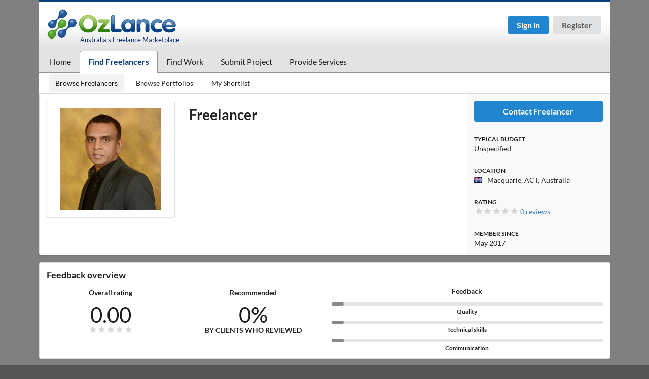

--- FILE ---
content_type: text/html; charset=UTF-8
request_url: https://ozlance.com.au/profile/o3o/worker
body_size: 4005
content:
<!DOCTYPE html>
<html>
    <head>
        <title>Freelancer | OzLance</title>

<meta name="viewport" content="width=device-width, initial-scale=1.0">
<meta name="author" content="October CMS">
<link rel="icon" type="image/png" href="https://ozlance.com.au/themes/ozlance/assets/images/favicon.png" />

<link href="https://ozlance.com.au/combine/2d71178e99d983960196756fa598b4d7-1539411105" rel="stylesheet">
<link href="https://ozlance.com.au/combine/cc154ffef948c865c5dbfe670686c99d-1487384397" rel="stylesheet">
<link rel="stylesheet" href="https://ozlance.com.au/combine/bd0926ca7a5639be43a8c93da474e728-1454046678">

<script>
    (function(i,s,o,g,r,a,m){i['GoogleAnalyticsObject']=r;i[r]=i[r]||function(){
    (i[r].q=i[r].q||[]).push(arguments)},i[r].l=1*new Date();a=s.createElement(o),
    m=s.getElementsByTagName(o)[0];a.async=1;a.src=g;m.parentNode.insertBefore(a,m)
    })(window,document,'script','https://www.google-analytics.com/analytics.js','ga');

    ga('create', 'UA-26014106-1', 'ozlance.com.au');
            ga('send', 'pageview');
</script>
    </head>
    <body id="default">

        <!-- Mobile nav -->
            




<div class="ui right inverted grey vertical large menu sidebar" id="layout-mobile-nav">

    
        <div class="item header-guest-buttons">
            <a href="https://ozlance.com.au/signin" class="ui large compact blue button">Sign in</a>
            <a href="https://ozlance.com.au/register/o3o" class="ui large compact button">Register</a>
        </div>

            
                            <a class=" item " href="https://ozlance.com.au" >
        Home
    </a>

                                    
    <div class="ui item">
        <a href="#">
            Find Freelancers
        </a>
        <div class="menu">
                
                            <a class="active item header" href="https://ozlance.com.au/directory" >
        Browse Freelancers
    </a>

                                    <a class=" item " href="https://ozlance.com.au/portfolios" >
        Browse Portfolios
    </a>

                                    <a class=" item " href="https://ozlance.com.au/favorites" >
        My Shortlist
    </a>

            
        </div>
    </div>

                                    
    <div class="ui item">
        <a href="#">
            Find Work
        </a>
        <div class="menu">
                
                            <a class=" item header" href="https://ozlance.com.au/jobs" >
        Browse Jobs
    </a>

            
        </div>
    </div>

                                    <a class=" item " href="https://ozlance.com.au/project-submit" >
        Submit Project
    </a>

                                    <a class=" item " href="https://ozlance.com.au/worker-register" >
        Provide Services
    </a>

            

    </div>
        <div class="pusher">

            <!-- Header -->
            <header id="layout-header">
                <div class="ui container ">
    <div class="ui stackable grid">
        <div class="ten wide column">

            <div class="header-logo">
                <a href="https://ozlance.com.au">
                    <img src="https://ozlance.com.au/themes/ozlance/assets/images/logo.png" alt="OzLance" />
                </a>
                <small class="hidden-mobile">Australia's Freelance Marketplace</small>
            </div>

        </div>
        <div class="six wide column">

            <div class="header-mobile-nav visible-mobile text-center">
                <a href="javascript:;" class="ui huge compact basic button" onclick="togglePrimarySidebar()">
                    <i class="content icon"></i>
                    Menu
                </a>
            </div>

            <div class="header-nav text-right hidden-mobile">
                                    <div class="item header-guest-buttons">
                        <a href="https://ozlance.com.au/signin" class="ui large compact blue button">Sign in</a>
                        <a href="https://ozlance.com.au/register/o3o" class="ui large compact button">Register</a>
                    </div>
                            </div>

        </div>
    </div>
</div>            </header>

            <!-- Nav -->
            <nav id="layout-nav" role="navigation">
                                    <div class="ui container">
                            




<div class="ui large tabular menu">

        
                            <a class=" item " href="https://ozlance.com.au" >
        Home
    </a>

                                    <a class="active item " href="https://ozlance.com.au/directory" >
        Find Freelancers
    </a>

                                    <a class=" item " href="https://ozlance.com.au/jobs" >
        Find Work
    </a>

                                    <a class=" item " href="https://ozlance.com.au/project-submit" >
        Submit Project
    </a>

                                    <a class=" item " href="https://ozlance.com.au/worker-register" >
        Provide Services
    </a>

            

</div>

    
                        <div class="secondary-nav">
                <div class="ui secondary menu">
                        
                            <a class="active item header" href="https://ozlance.com.au/directory" >
        Browse Freelancers
    </a>

                                    <a class=" item " href="https://ozlance.com.au/portfolios" >
        Browse Portfolios
    </a>

                                    <a class=" item " href="https://ozlance.com.au/favorites" >
        My Shortlist
    </a>

            
                </div>
            </div>
                                </div>
                            </nav>

            
            <!-- Content -->
            <section id="layout-content">
                <div class="ui container">
                    

    <div class="ui segment">
        <div class="ui stackable grid">
            <div class="four wide column">
                <div class="ui segment">
                    <img src="https://ozlance.com.au/storage/app/uploads/public/591/079/99e/thumb_8833_200_200_0_0_auto.jpg" class="ui centered image" alt="" />
                </div>
                                <div class="ui divided list">
                    <div class="item">
                                            </div>
                </div>
            </div>
            <div class="eight wide column">

                <div class="profile-description p-t">
                    <h1 class="ui header">
                        Freelancer
                        <div class="sub header">
                            
                        </div>
                    </h1>

                    
                </div>

            </div>
            <div class="four wide column shaded-column">

                                    <a
                        href="javascript:;"
                        class="ui fluid blue large button m-b"
                        data-control="ajax-modal"
                        data-handler="onLoadProfileContactForm"
                        data-update-partial="profile/contact-form"
                        data-modal-id="modalProfileContactForm"
                        data-modal-class="small">
                        Contact Freelancer
                    </a>
                
                <div class="profile-stats p-t">
                    <div class="ui sub header">
                        Typical budget
                    </div>
                    <p>
                        Unspecified
                    </p>

                    <div class="ui sub header">
                        Location
                    </div>
                    <p>
                            <i class="au flag"></i>
    Macquarie,
    ACT, Australia
                    </p>

                    <div class="ui sub header">
                        Rating
                    </div>
                    <div class="bid-rating">
                        <span
                            class="ui star rating object-rating"
                            data-control="rating"
                            data-rating="0"></span>
                        <a href="https://ozlance.com.au/profile/reviews/o3o">
                            0 reviews
                        </a>
                    </div>

                    <div class="ui sub header">
                        Member since
                    </div>
                    <p>
                        May 2017
                    </p>
                </div>
            </div>
        </div>

    </div>

    
    <div class="ui segment">
        <h3 class="ui header">
            Feedback overview
        </h3>
        <div class="ui stackable grid">
    <div class="four wide computer eight wide tablet column text-center">

        <div class="ui small statistic">
            <h5 class="ui header">Overall rating</h5>
            <div class="value">
                0.00
            </div>
            <div class="label">
                <span
                    class="overall-rating ui star rating"
                    data-control="rating"
                    data-rating="0"></span>
            </div>
        </div>

    </div>
    <div class="four wide computer eight wide tablet column text-center">

        <div class="ui small statistic">
            <h5 class="ui header">Recommended</h5>
            <div class="value">
                0%
            </div>
            <div class="label">
                By clients who reviewed
            </div>
        </div>

    </div>
    <div class="eight wide computer sixteen wide tablet column text-center">
        <h5 class="ui header">Feedback</h5>
        <div
            class="ui tiny progress"
            data-control="progress"
            data-percent="0">
            <div class="bar"></div>
            <div class="label">Quality</div>
        </div>

        <div
            class="ui tiny progress"
            data-control="progress"
            data-percent="0">
            <div class="bar"></div>
            <div class="label">Technical skills</div>
        </div>

        <div
            class="ui tiny progress"
            data-control="progress"
            data-percent="0">
            <div class="bar"></div>
            <div class="label">Communication</div>
        </div>

    </div>
</div>    </div>

    <div class="ui stackable grid">
        <div class="ten wide column">

            <div class="ui segment">
                <h3 class="ui header">
                    Recent reviews
                </h3>
                                    <div class="ui message text-center">
                        Freelancer has not received any reviews.
                    </div>
                                <a href="https://ozlance.com.au/profile/reviews/o3o" class="ui fluid button">
                    View all reviews
                </a>
            </div>

        </div>
        <div class="six wide column">

            <div class="ui segment">
                <h3 class="ui header">
                    Skills
                </h3>
                <div class="ui tag labels">
                                            <a
                            href="https://ozlance.com.au/directory/skill/net"
                            class="ui label">
                            .NET
                        </a>
                                            <a
                            href="https://ozlance.com.au/directory/skill/database-programming"
                            class="ui label">
                            Database Programming
                        </a>
                                            <a
                            href="https://ozlance.com.au/directory/skill/ecommerce"
                            class="ui label">
                            eCommerce
                        </a>
                                            <a
                            href="https://ozlance.com.au/directory/skill/embedded-software"
                            class="ui label">
                            Embedded Software
                        </a>
                                            <a
                            href="https://ozlance.com.au/directory/skill/gamification"
                            class="ui label">
                            Gamification
                        </a>
                                            <a
                            href="https://ozlance.com.au/directory/skill/html5"
                            class="ui label">
                            HTML5
                        </a>
                                            <a
                            href="https://ozlance.com.au/directory/skill/microsoft-access"
                            class="ui label">
                            Microsoft Access
                        </a>
                                            <a
                            href="https://ozlance.com.au/directory/skill/mysql"
                            class="ui label">
                            MySQL
                        </a>
                                            <a
                            href="https://ozlance.com.au/directory/skill/software-architecture"
                            class="ui label">
                            Software Architecture
                        </a>
                                            <a
                            href="https://ozlance.com.au/directory/skill/software-development"
                            class="ui label">
                            Software Development
                        </a>
                                            <a
                            href="https://ozlance.com.au/directory/skill/software-testing"
                            class="ui label">
                            Software Testing
                        </a>
                                            <a
                            href="https://ozlance.com.au/directory/skill/sql"
                            class="ui label">
                            SQL
                        </a>
                                            <a
                            href="https://ozlance.com.au/directory/skill/vbnet"
                            class="ui label">
                            VB.NET
                        </a>
                                            <a
                            href="https://ozlance.com.au/directory/skill/visual-basic"
                            class="ui label">
                            Visual Basic
                        </a>
                                            <a
                            href="https://ozlance.com.au/directory/skill/visual-basic-for-apps"
                            class="ui label">
                            Visual Basic for Apps
                        </a>
                                            <a
                            href="https://ozlance.com.au/directory/skill/visual-studio"
                            class="ui label">
                            Visual Studio
                        </a>
                                            <a
                            href="https://ozlance.com.au/directory/skill/website-management"
                            class="ui label">
                            Website Management
                        </a>
                                            <a
                            href="https://ozlance.com.au/directory/skill/website-testing"
                            class="ui label">
                            Website Testing
                        </a>
                                            <a
                            href="https://ozlance.com.au/directory/skill/wordpress"
                            class="ui label">
                            WordPress
                        </a>
                                    </div>
            </div>
        </div>
    </div>

    <div class="ui hidden divider"></div>

                </div>
            </section>

            <!-- Footer -->
            <div id="layout-footer">
                <div class="ui container">
                    
<div class="footer-container-1">
    <div class="footer-container-2">

        <div class="ui stackable padded grid">
            <div class="ten wide column links-column">

                <div class="ui stackable equal width grid">
                    <div class="column">

                        <h5>What is OzLance?</h5>
                        <div class="ui divided list">
                                                            <div role="presentation" class="item  ">
                                    <a href="https://ozlance.com.au/faq" >
                                        FAQs
                                    </a>
                                </div>
                                                            <div role="presentation" class="item  ">
                                    <a href="https://ozlance.com.au/about" >
                                        About
                                    </a>
                                </div>
                                                            <div role="presentation" class="item  ">
                                    <a href="https://ozlance.com.au/our-service" >
                                        Our Service
                                    </a>
                                </div>
                                                            <div role="presentation" class="item  ">
                                    <a href="https://ozlance.com.au/pricing" >
                                        Pricing
                                    </a>
                                </div>
                                                            <div role="presentation" class="item  ">
                                    <a href="https://ozlance.com.au/terms" >
                                        Terms
                                    </a>
                                </div>
                                                            <div role="presentation" class="item  ">
                                    <a href="https://ozlance.com.au/privacy" >
                                        Privacy
                                    </a>
                                </div>
                                                    </div>

                    </div>
                    <div class="column">

                        <h5>Freelance Professionals</h5>
                        <div class="ui divided list">
                                                            <div role="presentation" class="item">
                                    <a href="https://ozlance.com.au/landing/web-software-development">
                                        Freelance Web Developer
                                    </a>
                                </div>
                                                            <div role="presentation" class="item">
                                    <a href="https://ozlance.com.au/landing/mobile-development">
                                        Freelance App Developer
                                    </a>
                                </div>
                                                            <div role="presentation" class="item">
                                    <a href="https://ozlance.com.au/landing/design-media">
                                        Freelance Video Editor
                                    </a>
                                </div>
                                                            <div role="presentation" class="item">
                                    <a href="https://ozlance.com.au/landing/writing-content">
                                        Freelance Writer
                                    </a>
                                </div>
                                                            <div role="presentation" class="item">
                                    <a href="https://ozlance.com.au/landing/sales-marketing">
                                        Freelance Marketing Specialist
                                    </a>
                                </div>
                                                            <div role="presentation" class="item">
                                    <a href="https://ozlance.com.au/landing/translation">
                                        Freelance Translator
                                    </a>
                                </div>
                                                            <div role="presentation" class="item">
                                    <a href="https://ozlance.com.au/landing/data-entry-admin">
                                        Freelance Data Entry
                                    </a>
                                </div>
                                                    </div>

                    </div>
                    <div class="column">

                        <h5>Find Freelancers</h5>
                        <div class="ui divided list">
                                                            <div role="presentation" class="item">
                                    <a href="https://ozlance.com.au/dir/au/nsw">
                                        Freelancers in Sydney
                                    </a>
                                </div>
                                                            <div role="presentation" class="item">
                                    <a href="https://ozlance.com.au/dir/au/act">
                                        Freelancers in Canberra
                                    </a>
                                </div>
                                                            <div role="presentation" class="item">
                                    <a href="https://ozlance.com.au/dir/au/qld">
                                        Freelancers in Brisbane
                                    </a>
                                </div>
                                                            <div role="presentation" class="item">
                                    <a href="https://ozlance.com.au/dir/au/vic">
                                        Freelancers in Melbourne
                                    </a>
                                </div>
                                                            <div role="presentation" class="item">
                                    <a href="https://ozlance.com.au/dir/au/sa">
                                        Freelancers in Adelaide
                                    </a>
                                </div>
                                                            <div role="presentation" class="item">
                                    <a href="https://ozlance.com.au/dir/au/tas">
                                        Freelancers in Hobart
                                    </a>
                                </div>
                                                            <div role="presentation" class="item">
                                    <a href="https://ozlance.com.au/dir/au/wa">
                                        Freelancers in Perth
                                    </a>
                                </div>
                                                            <div role="presentation" class="item">
                                    <a href="https://ozlance.com.au/dir/au/nt">
                                        Freelancers in Darwin
                                    </a>
                                </div>
                                                    </div>

                    </div>
                </div>

            </div>
            <div class="six wide column blog-column">

                <h5>From the blog</h5>
                <div class="footer-blog-post">
                    <a href="https://ozlance.com.au/blog/post/5-ways-make-more-money-freelancer" class="title">
    5 Ways to Make More Money as a Freelancer
</a>
<p>
    So, your freelance career finally has lift off.  You’ve got a couple of clients under your belt…your portfolio is getting fatter….you’re feeling increasingly confident about your abilities and career choice.  And best of all, you like what you do.  But there’s one thing missing:  the big bucks. How can you get the money to really flow?  There’s no shortage of answers. For starters, here are five ways to start raking in more cash.
    ... <small><a href="https://ozlance.com.au/blog/post/5-ways-make-more-money-freelancer">Read more</a></small>
</p>                </div>

            </div>
        </div>

        <div class="social-buttons">
            <a href="https://facebook.com/ozlance" target="_blank" class="social-button"><i class="ui icon facebook"></i><i class="ui icon facebook"></i></a>
            <a href="https://twitter.com/ozlance" target="_blank" class="social-button"><i class="ui icon twitter"></i><i class="ui icon twitter"></i></a>
            <a
                href="javascript:;"
                id="footerFeedbackLink"
                class="ui feedback-button compact positive button"
                data-control="ajax-modal"
                data-handler="onLoadSubmitFeedbackForm"
                data-update-partial="site/contact-form"
                data-modal-id="modalFeedbackForm"
                data-modal-class="small">
                <i class="mail outline icon"></i>
                Provide feedback
            </a>
        </div>

        <div class="footer-copyright">
            <img class="footer-device" src="https://ozlance.com.au/themes/ozlance/assets/images/favicon.png" alt="OzLance Device" />
            <p>
                OzLance &copy; 2006-2026 
                &nbsp; &bull; &nbsp;
                Site powered by <a href="http://octobercms.com" target="_blank">OctoberCMS</a>
            </p>
        </div>

    </div>
</div>

                </div>
            </div>

        </div>

        <script src="https://ozlance.com.au/combine/d7f13aaea19534d2d204282c4df5d295-1539411238"></script>

    </body>
</html>

--- FILE ---
content_type: text/css; charset=UTF-8
request_url: https://ozlance.com.au/combine/2d71178e99d983960196756fa598b4d7-1539411105
body_size: 95961
content:
.select2-container{margin:0;position:relative;display:inline-block; zoom:1;*display:inline;vertical-align:middle}
.select2-container,.select2-drop,.select2-search,.select2-search input{ -webkit-box-sizing:border-box; -moz-box-sizing:border-box; box-sizing:border-box; }
.select2-container .select2-choice{display:block;height:26px;padding:0 0 0 8px;overflow:hidden;position:relative;border:1px solid #aaa;white-space:nowrap;line-height:26px;color:#444;text-decoration:none;border-radius:4px;background-clip:padding-box;-webkit-touch-callout:none;-webkit-user-select:none;-moz-user-select:none;-ms-user-select:none;user-select:none;background-color:#fff;background-image:-webkit-gradient(linear,left bottom,left top,color-stop(0,#eee),color-stop(0.5,#fff));background-image:-webkit-linear-gradient(center bottom,#eee 0%,#fff 50%);background-image:-moz-linear-gradient(center bottom,#eee 0%,#fff 50%);filter:progid:DXImageTransform.Microsoft.gradient(startColorstr = '#ffffff',endColorstr = '#eeeeee',GradientType = 0);background-image:linear-gradient(to top,#eee 0%,#fff 50%)}
html[dir="rtl"] .select2-container .select2-choice{padding:0 8px 0 0}
.select2-container.select2-drop-above .select2-choice{border-bottom-color:#aaa;border-radius:0 0 4px 4px;background-image:-webkit-gradient(linear,left bottom,left top,color-stop(0,#eee),color-stop(0.9,#fff));background-image:-webkit-linear-gradient(center bottom,#eee 0%,#fff 90%);background-image:-moz-linear-gradient(center bottom,#eee 0%,#fff 90%);filter:progid:DXImageTransform.Microsoft.gradient(startColorstr='#ffffff',endColorstr='#eeeeee',GradientType=0);background-image:linear-gradient(to bottom,#eee 0%,#fff 90%)}
.select2-container.select2-allowclear .select2-choice .select2-chosen{margin-right:42px}
.select2-container .select2-choice > .select2-chosen{margin-right:26px;display:block;overflow:hidden;white-space:nowrap;text-overflow:ellipsis;float:none;width:auto}
html[dir="rtl"] .select2-container .select2-choice > .select2-chosen{margin-left:26px;margin-right:0}
.select2-container .select2-choice abbr{display:none;width:12px;height:12px;position:absolute;right:24px;top:8px;font-size:1px;text-decoration:none;border:0;background:url('../themes/ozlance/assets/vendor/select2/select2.png') right top no-repeat;cursor:pointer;outline:0}
.select2-container.select2-allowclear .select2-choice abbr{display:inline-block}
.select2-container .select2-choice abbr:hover{background-position:right -11px;cursor:pointer}
.select2-drop-mask{border:0;margin:0;padding:0;position:fixed;left:0;top:0;min-height:100%;min-width:100%;height:auto;width:auto;opacity:0;z-index:9998; background-color:#fff;filter:alpha(opacity=0)}
.select2-drop{width:100%;margin-top:-1px;position:absolute;z-index:9999;top:100%;background:#fff;color:#000;border:1px solid #aaa;border-top:0;border-radius:0 0 4px 4px;-webkit-box-shadow:0 4px 5px rgba(0,0,0,.15);box-shadow:0 4px 5px rgba(0,0,0,.15)}
.select2-drop.select2-drop-above{margin-top:1px;border-top:1px solid #aaa;border-bottom:0;border-radius:4px 4px 0 0;-webkit-box-shadow:0 -4px 5px rgba(0,0,0,.15);box-shadow:0 -4px 5px rgba(0,0,0,.15)}
.select2-drop-active{border:1px solid #5897fb;border-top:none}
.select2-drop.select2-drop-above.select2-drop-active{border-top:1px solid #5897fb}
.select2-drop-auto-width{border-top:1px solid #aaa;width:auto}
.select2-drop-auto-width .select2-search{padding-top:4px}
.select2-container .select2-choice .select2-arrow{display:inline-block;width:18px;height:100%;position:absolute;right:0;top:0;border-left:1px solid #aaa;border-radius:0 4px 4px 0;background-clip:padding-box;background:#ccc;background-image:-webkit-gradient(linear,left bottom,left top,color-stop(0,#ccc),color-stop(0.6,#eee));background-image:-webkit-linear-gradient(center bottom,#ccc 0%,#eee 60%);background-image:-moz-linear-gradient(center bottom,#ccc 0%,#eee 60%);filter:progid:DXImageTransform.Microsoft.gradient(startColorstr = '#eeeeee',endColorstr = '#cccccc',GradientType = 0);background-image:linear-gradient(to top,#ccc 0%,#eee 60%)}
html[dir="rtl"] .select2-container .select2-choice .select2-arrow{left:0;right:auto;border-left:none;border-right:1px solid #aaa;border-radius:4px 0 0 4px}
.select2-container .select2-choice .select2-arrow b{display:block;width:100%;height:100%;background:url('../themes/ozlance/assets/vendor/select2/select2.png') no-repeat 0 1px}
html[dir="rtl"] .select2-container .select2-choice .select2-arrow b{background-position:2px 1px}
.select2-search{display:inline-block;width:100%;min-height:26px;margin:0;padding-left:4px;padding-right:4px;position:relative;z-index:10000;white-space:nowrap}
.select2-search input{width:100%;height:auto !important;min-height:26px;padding:4px 20px 4px 5px;margin:0;outline:0;font-family:sans-serif;font-size:1em;border:1px solid #aaa;border-radius:0;-webkit-box-shadow:none;box-shadow:none;background:#fff url('../themes/ozlance/assets/vendor/select2/select2.png') no-repeat 100% -22px;background:url('../themes/ozlance/assets/vendor/select2/select2.png') no-repeat 100% -22px,-webkit-gradient(linear,left bottom,left top,color-stop(0.85,#fff),color-stop(0.99,#eee));background:url('../themes/ozlance/assets/vendor/select2/select2.png') no-repeat 100% -22px,-webkit-linear-gradient(center bottom,#fff 85%,#eee 99%);background:url('../themes/ozlance/assets/vendor/select2/select2.png') no-repeat 100% -22px,-moz-linear-gradient(center bottom,#fff 85%,#eee 99%);background:url('../themes/ozlance/assets/vendor/select2/select2.png') no-repeat 100% -22px,linear-gradient(to bottom,#fff 85%,#eee 99%) 0 0}
html[dir="rtl"] .select2-search input{padding:4px 5px 4px 20px;background:#fff url('../themes/ozlance/assets/vendor/select2/select2.png') no-repeat -37px -22px;background:url('../themes/ozlance/assets/vendor/select2/select2.png') no-repeat -37px -22px,-webkit-gradient(linear,left bottom,left top,color-stop(0.85,#fff),color-stop(0.99,#eee));background:url('../themes/ozlance/assets/vendor/select2/select2.png') no-repeat -37px -22px,-webkit-linear-gradient(center bottom,#fff 85%,#eee 99%);background:url('../themes/ozlance/assets/vendor/select2/select2.png') no-repeat -37px -22px,-moz-linear-gradient(center bottom,#fff 85%,#eee 99%);background:url('../themes/ozlance/assets/vendor/select2/select2.png') no-repeat -37px -22px,linear-gradient(to bottom,#fff 85%,#eee 99%) 0 0}
.select2-drop.select2-drop-above .select2-search input{margin-top:4px}
.select2-search input.select2-active{background:#fff url('../themes/ozlance/assets/vendor/select2/select2-spinner.gif') no-repeat 100%;background:url('../themes/ozlance/assets/vendor/select2/select2-spinner.gif') no-repeat 100%,-webkit-gradient(linear,left bottom,left top,color-stop(0.85,#fff),color-stop(0.99,#eee));background:url('../themes/ozlance/assets/vendor/select2/select2-spinner.gif') no-repeat 100%,-webkit-linear-gradient(center bottom,#fff 85%,#eee 99%);background:url('../themes/ozlance/assets/vendor/select2/select2-spinner.gif') no-repeat 100%,-moz-linear-gradient(center bottom,#fff 85%,#eee 99%);background:url('../themes/ozlance/assets/vendor/select2/select2-spinner.gif') no-repeat 100%,linear-gradient(to bottom,#fff 85%,#eee 99%) 0 0}
.select2-container-active .select2-choice,.select2-container-active .select2-choices{border:1px solid #5897fb;outline:none;-webkit-box-shadow:0 0 5px rgba(0,0,0,.3);box-shadow:0 0 5px rgba(0,0,0,.3)}
.select2-dropdown-open .select2-choice{border-bottom-color:transparent;-webkit-box-shadow:0 1px 0 #fff inset;box-shadow:0 1px 0 #fff inset;border-bottom-left-radius:0;border-bottom-right-radius:0;background-color:#eee;background-image:-webkit-gradient(linear,left bottom,left top,color-stop(0,#fff),color-stop(0.5,#eee));background-image:-webkit-linear-gradient(center bottom,#fff 0%,#eee 50%);background-image:-moz-linear-gradient(center bottom,#fff 0%,#eee 50%);filter:progid:DXImageTransform.Microsoft.gradient(startColorstr='#eeeeee',endColorstr='#ffffff',GradientType=0);background-image:linear-gradient(to top,#fff 0%,#eee 50%)}
.select2-dropdown-open.select2-drop-above .select2-choice,.select2-dropdown-open.select2-drop-above .select2-choices{border:1px solid #5897fb;border-top-color:transparent;background-image:-webkit-gradient(linear,left top,left bottom,color-stop(0,#fff),color-stop(0.5,#eee));background-image:-webkit-linear-gradient(center top,#fff 0%,#eee 50%);background-image:-moz-linear-gradient(center top,#fff 0%,#eee 50%);filter:progid:DXImageTransform.Microsoft.gradient(startColorstr='#eeeeee',endColorstr='#ffffff',GradientType=0);background-image:linear-gradient(to bottom,#fff 0%,#eee 50%)}
.select2-dropdown-open .select2-choice .select2-arrow{background:transparent;border-left:none;filter:none}
html[dir="rtl"] .select2-dropdown-open .select2-choice .select2-arrow{border-right:none}
.select2-dropdown-open .select2-choice .select2-arrow b{background-position:-18px 1px}
html[dir="rtl"] .select2-dropdown-open .select2-choice .select2-arrow b{background-position:-16px 1px}
.select2-hidden-accessible{border:0;clip:rect(0 0 0 0);height:1px;margin:-1px;overflow:hidden;padding:0;position:absolute;width:1px}
 .select2-results{max-height:200px;padding:0 0 0 4px;margin:4px 4px 4px 0;position:relative;overflow-x:hidden;overflow-y:auto;-webkit-tap-highlight-color:rgba(0,0,0,0)}
html[dir="rtl"] .select2-results{padding:0 4px 0 0;margin:4px 0 4px 4px}
.select2-results ul.select2-result-sub{margin:0;padding-left:0}
.select2-results li{list-style:none;display:list-item;background-image:none}
.select2-results li.select2-result-with-children > .select2-result-label{font-weight:bold}
.select2-results .select2-result-label{padding:3px 7px 4px;margin:0;cursor:pointer;min-height:1em;-webkit-touch-callout:none;-webkit-user-select:none;-moz-user-select:none;-ms-user-select:none;user-select:none}
.select2-results-dept-1 .select2-result-label{padding-left:20px }
.select2-results-dept-2 .select2-result-label{padding-left:40px }
.select2-results-dept-3 .select2-result-label{padding-left:60px }
.select2-results-dept-4 .select2-result-label{padding-left:80px }
.select2-results-dept-5 .select2-result-label{padding-left:100px }
.select2-results-dept-6 .select2-result-label{padding-left:110px }
.select2-results-dept-7 .select2-result-label{padding-left:120px }
.select2-results .select2-highlighted{background:#3875d7;color:#fff}
.select2-results li em{background:#feffde;font-style:normal}
.select2-results .select2-highlighted em{background:transparent}
.select2-results .select2-highlighted ul{background:#fff;color:#000}
.select2-results .select2-no-results,.select2-results .select2-searching,.select2-results .select2-ajax-error,.select2-results .select2-selection-limit{background:#f4f4f4;display:list-item;padding-left:5px}
 .select2-results .select2-disabled.select2-highlighted{color:#666;background:#f4f4f4;display:list-item;cursor:default}
.select2-results .select2-disabled{background:#f4f4f4;display:list-item;cursor:default}
.select2-results .select2-selected{display:none}
.select2-more-results.select2-active{background:#f4f4f4 url('../themes/ozlance/assets/vendor/select2/select2-spinner.gif') no-repeat 100%}
.select2-results .select2-ajax-error{background:rgba(255,50,50,.2)}
.select2-more-results{background:#f4f4f4;display:list-item}
 .select2-container.select2-container-disabled .select2-choice{background-color:#f4f4f4;background-image:none;border:1px solid #ddd;cursor:default}
.select2-container.select2-container-disabled .select2-choice .select2-arrow{background-color:#f4f4f4;background-image:none;border-left:0}
.select2-container.select2-container-disabled .select2-choice abbr{display:none}
 .select2-container-multi .select2-choices{height:auto !important;height:1%;margin:0;padding:0 5px 0 0;position:relative;border:1px solid #aaa;cursor:text;overflow:hidden;background-color:#fff;background-image:-webkit-gradient(linear,0% 0%,0% 100%,color-stop(1%,#eee),color-stop(15%,#fff));background-image:-webkit-linear-gradient(top,#eee 1%,#fff 15%);background-image:-moz-linear-gradient(top,#eee 1%,#fff 15%);background-image:linear-gradient(to bottom,#eee 1%,#fff 15%)}
html[dir="rtl"] .select2-container-multi .select2-choices{padding:0 0 0 5px}
.select2-locked{padding:3px 5px 3px 5px !important}
.select2-container-multi .select2-choices{min-height:26px}
.select2-container-multi.select2-container-active .select2-choices{border:1px solid #5897fb;outline:none;-webkit-box-shadow:0 0 5px rgba(0,0,0,.3);box-shadow:0 0 5px rgba(0,0,0,.3)}
.select2-container-multi .select2-choices li{float:left;list-style:none}
html[dir="rtl"] .select2-container-multi .select2-choices li{float:right}
.select2-container-multi .select2-choices .select2-search-field{margin:0;padding:0;white-space:nowrap}
.select2-container-multi .select2-choices .select2-search-field input{padding:5px;margin:1px 0;font-family:sans-serif;font-size:100%;color:#666;outline:0;border:0;-webkit-box-shadow:none;box-shadow:none;background:transparent !important}
.select2-container-multi .select2-choices .select2-search-field input.select2-active{background:#fff url('../themes/ozlance/assets/vendor/select2/select2-spinner.gif') no-repeat 100% !important}
.select2-default{color:#999 !important}
.select2-container-multi .select2-choices .select2-search-choice{padding:3px 5px 3px 18px;margin:3px 0 3px 5px;position:relative;line-height:13px;color:#333;cursor:default;border:1px solid #aaaaaa;border-radius:3px;-webkit-box-shadow:0 0 2px #fff inset,0 1px 0 rgba(0,0,0,0.05);box-shadow:0 0 2px #fff inset,0 1px 0 rgba(0,0,0,0.05);background-clip:padding-box;-webkit-touch-callout:none;-webkit-user-select:none;-moz-user-select:none;-ms-user-select:none;user-select:none;background-color:#e4e4e4;filter:progid:DXImageTransform.Microsoft.gradient(startColorstr='#eeeeee',endColorstr='#f4f4f4',GradientType=0);background-image:-webkit-gradient(linear,0% 0%,0% 100%,color-stop(20%,#f4f4f4),color-stop(50%,#f0f0f0),color-stop(52%,#e8e8e8),color-stop(100%,#eee));background-image:-webkit-linear-gradient(top,#f4f4f4 20%,#f0f0f0 50%,#e8e8e8 52%,#eee 100%);background-image:-moz-linear-gradient(top,#f4f4f4 20%,#f0f0f0 50%,#e8e8e8 52%,#eee 100%);background-image:linear-gradient(to top,#f4f4f4 20%,#f0f0f0 50%,#e8e8e8 52%,#eee 100%)}
html[dir="rtl"] .select2-container-multi .select2-choices .select2-search-choice{margin:3px 5px 3px 0;padding:3px 18px 3px 5px}
.select2-container-multi .select2-choices .select2-search-choice .select2-chosen{cursor:default}
.select2-container-multi .select2-choices .select2-search-choice-focus{background:#d4d4d4}
.select2-search-choice-close{display:block;width:12px;height:13px;position:absolute;right:3px;top:4px;font-size:1px;outline:none;background:url('../themes/ozlance/assets/vendor/select2/select2.png') right top no-repeat}
html[dir="rtl"] .select2-search-choice-close{right:auto;left:3px}
.select2-container-multi .select2-search-choice-close{left:3px}
html[dir="rtl"] .select2-container-multi .select2-search-choice-close{left:auto;right:2px}
.select2-container-multi .select2-choices .select2-search-choice .select2-search-choice-close:hover{background-position:right -11px}
.select2-container-multi .select2-choices .select2-search-choice-focus .select2-search-choice-close{background-position:right -11px}
 .select2-container-multi.select2-container-disabled .select2-choices{background-color:#f4f4f4;background-image:none;border:1px solid #ddd;cursor:default}
.select2-container-multi.select2-container-disabled .select2-choices .select2-search-choice{padding:3px 5px 3px 5px;border:1px solid #ddd;background-image:none;background-color:#f4f4f4}
.select2-container-multi.select2-container-disabled .select2-choices .select2-search-choice .select2-search-choice-close{display:none;background:none}
 .select2-result-selectable .select2-match,.select2-result-unselectable .select2-match{text-decoration:underline}
.select2-offscreen,.select2-offscreen:focus{clip:rect(0 0 0 0) !important;width:1px !important;height:1px !important;border:0 !important;margin:0 !important;padding:0 !important;overflow:hidden !important;position:absolute !important;outline:0 !important;left:0px !important;top:0px !important}
.select2-display-none{display:none}
.select2-measure-scrollbar{position:absolute;top:-10000px;left:-10000px;width:100px;height:100px;overflow:scroll}
 @media only screen and (-webkit-min-device-pixel-ratio:1.5),only screen and (min-resolution:2dppx){.select2-search input,.select2-search-choice-close,.select2-container .select2-choice abbr,.select2-container .select2-choice .select2-arrow b{background-image:url('../themes/ozlance/assets/vendor/select2/select2x2.png') !important;background-repeat:no-repeat !important;background-size:60px 40px !important}
.select2-search input{background-position:100% -21px !important}
}
@font-face{font-family:'Lato';font-style:italic;font-weight:400;src:url(https://fonts.gstatic.com/s/lato/v25/S6u8w4BMUTPHjxsAXC-v.ttf) format('truetype')}
@font-face{font-family:'Lato';font-style:italic;font-weight:700;src:url(https://fonts.gstatic.com/s/lato/v25/S6u_w4BMUTPHjxsI5wq_Gwfo.ttf) format('truetype')}
@font-face{font-family:'Lato';font-style:normal;font-weight:400;src:url(https://fonts.gstatic.com/s/lato/v25/S6uyw4BMUTPHjx4wWw.ttf) format('truetype')}
@font-face{font-family:'Lato';font-style:normal;font-weight:700;src:url(https://fonts.gstatic.com/s/lato/v25/S6u9w4BMUTPHh6UVSwiPHA.ttf) format('truetype')}
*,:after,:before{box-sizing:inherit}
html{box-sizing:border-box;font-family:sans-serif;-ms-text-size-adjust:100%;-webkit-text-size-adjust:100%}
input[type=text],input[type=email],input[type=search],input[type=password]{-webkit-appearance:none;-moz-appearance:none}
article,aside,details,figcaption,figure,footer,header,hgroup,main,nav,section,summary{display:block}
audio,canvas,progress,video{display:inline-block;vertical-align:baseline}
audio:not([controls]){display:none;height:0}
[hidden],template{display:none}
a{background:0 0;color:#4183c4;text-decoration:none}
a:active,a:hover{outline:0}
abbr[title]{border-bottom:1px dotted}
b,optgroup,strong{font-weight:700}
dfn{font-style:italic}
mark{background:#ff0;color:#000}
small{font-size:80%}
sub,sup{font-size:75%;line-height:0;position:relative;vertical-align:baseline}
sup{top:-.5em}
sub{bottom:-.25em}
img{border:0}
svg:not(:root){overflow:hidden}
figure{margin:1em 40px}
hr{box-sizing:content-box;height:0}
pre,textarea{overflow:auto}
code,kbd,pre,samp{font-family:monospace,monospace;font-size:1em}
button,input,optgroup,select,textarea{color:inherit;font:inherit;margin:0}
button{overflow:visible}
button,select{text-transform:none}
button,html input[type=button],input[type=reset],input[type=submit]{-webkit-appearance:button;cursor:pointer}
button[disabled],html input[disabled]{cursor:default}
button::-moz-focus-inner,input::-moz-focus-inner{border:0;padding:0}
input{line-height:normal}
input[type=checkbox],input[type=radio]{box-sizing:border-box;padding:0}
input[type=number]::-webkit-inner-spin-button,input[type=number]::-webkit-outer-spin-button{height:auto}
input[type=search]{-webkit-appearance:textfield;box-sizing:content-box}
input[type=search]::-webkit-search-cancel-button,input[type=search]::-webkit-search-decoration{-webkit-appearance:none}
fieldset{border:1px solid silver;margin:0 2px;padding:.35em .625em .75em}
legend{border:0;padding:0}
table{border-collapse:collapse;border-spacing:0}
td,th{padding:0}
body,html{height:100%}
html{font-size:14px}
body{margin:0;padding:0;overflow-x:hidden;min-width:320px;background:#fff;font-family:Lato,'Helvetica Neue',Arial,Helvetica,sans-serif;font-size:14px;line-height:1.4285em;color:rgba(0,0,0,.87);font-smoothing:antialiased}
h1,h2,h3,h4,h5{font-family:Lato,'Helvetica Neue',Arial,Helvetica,sans-serif;line-height:1.2857em;margin:calc(2rem - .14285em) 0 1rem;font-weight:700;padding:0}
h1{min-height:1rem;font-size:2rem}
h2{font-size:1.714rem}
h3{font-size:1.28rem}
h4{font-size:1.071rem}
h5{font-size:1rem}
h1:first-child,h2:first-child,h3:first-child,h4:first-child,h5:first-child,p:first-child{margin-top:0}
h1:last-child,h2:last-child,h3:last-child,h4:last-child,h5:last-child,p:last-child{margin-bottom:0}
p{margin:0 0 1em;line-height:1.4285em}
a:hover{color:#1e70bf;text-decoration:none}
::-webkit-selection{background-color:#cce2ff;color:rgba(0,0,0,.87)}
::-moz-selection{background-color:#cce2ff;color:rgba(0,0,0,.87)}
::selection{background-color:#cce2ff;color:rgba(0,0,0,.87)}
input::-webkit-selection,textarea::-webkit-selection{background-color:rgba(100,100,100,.4);color:rgba(0,0,0,.87)}
input::-moz-selection,textarea::-moz-selection{background-color:rgba(100,100,100,.4);color:rgba(0,0,0,.87)}
input::selection,textarea::selection{background-color:rgba(100,100,100,.4);color:rgba(0,0,0,.87)}
.ui.button{cursor:pointer;display:inline-block;min-height:1em;outline:0;border:none;vertical-align:baseline;background:#e0e1e2;color:rgba(0,0,0,.6);font-family:Lato,'Helvetica Neue',Arial,Helvetica,sans-serif;margin:0 .25em 0 0;padding:.78571429em 1.5em;text-transform:none;text-shadow:none;font-weight:700;line-height:1em;font-style:normal;text-align:center;text-decoration:none;border-radius:.28571429rem;box-shadow:0 0 0 1px transparent inset,0 0 0 0 rgba(34,36,38,.15) inset;-webkit-user-select:none;-moz-user-select:none;-ms-user-select:none;user-select:none;-webkit-transition:opacity .1s ease,background-color .1s ease,color .1s ease,box-shadow .1s ease,background .1s ease;transition:opacity .1s ease,background-color .1s ease,color .1s ease,box-shadow .1s ease,background .1s ease;will-change:'';-webkit-tap-highlight-color:transparent}
.ui.button:hover{background-color:#cacbcd;background-image:none;box-shadow:0 0 0 1px transparent inset,0 0 0 0 rgba(34,36,38,.15) inset;color:rgba(0,0,0,.8)}
.ui.button:hover .icon{opacity:.85}
.ui.button:focus{background-color:#cacbcd;color:rgba(0,0,0,.8);background-image:''!important;box-shadow:''!important}
.ui.button:focus .icon{opacity:.85}
.ui.active.button:active,.ui.button:active{background-color:#babbbc;background-image:'';color:rgba(0,0,0,.9);box-shadow:0 0 0 1px transparent inset,none}
.ui.active.button{background-color:#c0c1c2;background-image:none;box-shadow:0 0 0 1px transparent inset;color:rgba(0,0,0,.95)}
.ui.active.button:hover{background-color:#c0c1c2;background-image:none;color:rgba(0,0,0,.95)}
.ui.active.button:active{background-color:#c0c1c2;background-image:none}
.ui.loading.loading.loading.loading.loading.loading.button{position:relative;cursor:default;text-shadow:none!important;color:transparent!important;opacity:1;pointer-events:auto;-webkit-transition:all 0s linear,opacity .1s ease;transition:all 0s linear,opacity .1s ease}
.ui.loading.button:before{position:absolute;content:'';top:50%;left:50%;margin:-.64285714em 0 0 -.64285714em;width:1.28571429em;height:1.28571429em;border-radius:500rem;border:.2em solid rgba(0,0,0,.15)}
.ui.loading.button:after{position:absolute;content:'';top:50%;left:50%;margin:-.64285714em 0 0 -.64285714em;width:1.28571429em;height:1.28571429em;-webkit-animation:button-spin .6s linear;animation:button-spin .6s linear;-webkit-animation-iteration-count:infinite;animation-iteration-count:infinite;border-radius:500rem;border-color:#fff transparent transparent;border-style:solid;border-width:.2em;box-shadow:0 0 0 1px transparent}
.ui.labeled.icon.loading.button .icon{background-color:transparent;box-shadow:none}
@-webkit-keyframes button-spin{from{-webkit-transform:rotate(0);transform:rotate(0)}
to{-webkit-transform:rotate(360deg);transform:rotate(360deg)}
}
@keyframes button-spin{from{-webkit-transform:rotate(0);transform:rotate(0)}
to{-webkit-transform:rotate(360deg);transform:rotate(360deg)}
}
.ui.basic.loading.button:not(.inverted):before{border-color:rgba(0,0,0,.1)}
.ui.basic.loading.button:not(.inverted):after{border-top-color:#767676}
.ui.button:disabled,.ui.buttons .disabled.button,.ui.disabled.active.button,.ui.disabled.button,.ui.disabled.button:hover{cursor:default;opacity:.45!important;background-image:none!important;box-shadow:none!important;pointer-events:none}
.ui.basic.buttons .ui.disabled.button{border-color:rgba(34,36,38,.5)}
.ui.animated.button{position:relative;overflow:hidden;padding-right:0!important;vertical-align:middle;z-index:1}
.ui.animated.button .content{will-change:transform,opacity}
.ui.animated.button .visible.content{position:relative;margin-right:1.5em;left:auto;right:0}
.ui.animated.button .hidden.content{position:absolute;width:100%;top:50%;left:auto;right:-100%;margin-top:-.5em}
.ui.animated.button .hidden.content,.ui.animated.button .visible.content{-webkit-transition:right .3s ease 0s;transition:right .3s ease 0s}
.ui.animated.button:focus .visible.content,.ui.animated.button:hover .visible.content{left:auto;right:200%}
.ui.animated.button:focus .hidden.content,.ui.animated.button:hover .hidden.content{left:auto;right:0}
.ui.vertical.animated.button .hidden.content,.ui.vertical.animated.button .visible.content{-webkit-transition:top .3s ease,-webkit-transform .3s ease;transition:top .3s ease,transform .3s ease}
.ui.vertical.animated.button .visible.content{-webkit-transform:translateY(0);-ms-transform:translateY(0);transform:translateY(0);right:auto}
.ui.vertical.animated.button .hidden.content{top:-50%;left:0;right:auto}
.ui.vertical.animated.button:focus .visible.content,.ui.vertical.animated.button:hover .visible.content{-webkit-transform:translateY(200%);-ms-transform:translateY(200%);transform:translateY(200%);right:auto}
.ui.vertical.animated.button:focus .hidden.content,.ui.vertical.animated.button:hover .hidden.content{top:50%;right:auto}
.ui.fade.animated.button .hidden.content,.ui.fade.animated.button .visible.content{-webkit-transition:opacity .3s ease,-webkit-transform .3s ease;transition:opacity .3s ease,transform .3s ease}
.ui.fade.animated.button .visible.content{left:auto;right:auto;opacity:1;-webkit-transform:scale(1);-ms-transform:scale(1);transform:scale(1)}
.ui.fade.animated.button .hidden.content{opacity:0;left:0;right:auto;-webkit-transform:scale(1.5);-ms-transform:scale(1.5);transform:scale(1.5)}
.ui.fade.animated.button:focus .visible.content,.ui.fade.animated.button:hover .visible.content{left:auto;right:auto;opacity:0;-webkit-transform:scale(.75);-ms-transform:scale(.75);transform:scale(.75)}
.ui.fade.animated.button:focus .hidden.content,.ui.fade.animated.button:hover .hidden.content{left:0;right:auto;opacity:1;-webkit-transform:scale(1);-ms-transform:scale(1);transform:scale(1)}
.ui.inverted.button{box-shadow:0 0 0 2px #fff inset!important;background:0 0;color:#fff;text-shadow:none!important}
.ui.inverted.buttons .button{margin:0 0 0 -2px}
.ui.inverted.buttons .button:first-child{margin-left:0}
.ui.inverted.vertical.buttons .button{margin:0 0 -2px}
.ui.inverted.vertical.buttons .button:first-child{margin-top:0}
.ui.inverted.button.active,.ui.inverted.button:focus,.ui.inverted.button:hover{background:#fff;box-shadow:0 0 0 2px #fff inset!important;color:rgba(0,0,0,.8)}
.ui.inverted.button.active:focus{background:#dcddde;box-shadow:0 0 0 2px #dcddde inset!important;color:rgba(0,0,0,.8)}
.ui.labeled.button:not(.icon){display:-webkit-inline-box;display:-webkit-inline-flex;display:-ms-inline-flexbox;display:inline-flex;-webkit-box-orient:horizontal;-webkit-box-direction:normal;-webkit-flex-direction:row;-ms-flex-direction:row;flex-direction:row;background:0 0!important;padding:0!important;border:none!important;box-shadow:none!important}
.ui.labeled.button>.button{margin:0}
.ui.labeled.button>.label{display:-webkit-box;display:-webkit-flex;display:-ms-flexbox;display:flex;-webkit-box-align:center;-webkit-align-items:center;-ms-flex-align:center;align-items:center;margin:0 0 0 -1px!important;padding:'';font-size:1em;border-color:rgba(34,36,38,.15)}
.ui.labeled.button>.tag.label:before{width:1.85em;height:1.85em}
.ui.labeled.button:not([class*="left labeled"])>.button{border-top-right-radius:0;border-bottom-right-radius:0}
.ui.labeled.button:not([class*="left labeled"])>.label,.ui[class*="left labeled"].button>.button{border-top-left-radius:0;border-bottom-left-radius:0}
.ui[class*="left labeled"].button>.label{border-top-right-radius:0;border-bottom-right-radius:0}
.ui.facebook.button{background-color:#3b5998;color:#fff;text-shadow:none;background-image:none;box-shadow:0 0 0 0 rgba(34,36,38,.15) inset}
.ui.facebook.button:hover{background-color:#304d8a;color:#fff;text-shadow:none}
.ui.facebook.button:active{background-color:#2d4373;color:#fff;text-shadow:none}
.ui.twitter.button{background-color:#0084b4;color:#fff;text-shadow:none;background-image:none;box-shadow:0 0 0 0 rgba(34,36,38,.15) inset}
.ui.twitter.button:hover{background-color:#00719b;color:#fff;text-shadow:none}
.ui.twitter.button:active{background-color:#005f81;color:#fff;text-shadow:none}
.ui.google.plus.button{background-color:#dc4a38;color:#fff;text-shadow:none;background-image:none;box-shadow:0 0 0 0 rgba(34,36,38,.15) inset}
.ui.google.plus.button:hover{background-color:#de321d;color:#fff;text-shadow:none}
.ui.google.plus.button:active{background-color:#bf3322;color:#fff;text-shadow:none}
.ui.linkedin.button{background-color:#1f88be;color:#fff;text-shadow:none}
.ui.linkedin.button:hover{background-color:#147baf;color:#fff;text-shadow:none}
.ui.linkedin.button:active{background-color:#186992;color:#fff;text-shadow:none}
.ui.youtube.button{background-color:#cc181e;color:#fff;text-shadow:none;background-image:none;box-shadow:0 0 0 0 rgba(34,36,38,.15) inset}
.ui.youtube.button:hover{background-color:#bd0d13;color:#fff;text-shadow:none}
.ui.youtube.button:active{background-color:#9e1317;color:#fff;text-shadow:none}
.ui.instagram.button{background-color:#49769c;color:#fff;text-shadow:none;background-image:none;box-shadow:0 0 0 0 rgba(34,36,38,.15) inset}
.ui.instagram.button:hover{background-color:#3d698e;color:#fff;text-shadow:none}
.ui.instagram.button:active{background-color:#395c79;color:#fff;text-shadow:none}
.ui.pinterest.button{background-color:#00aced;color:#fff;text-shadow:none;background-image:none;box-shadow:0 0 0 0 rgba(34,36,38,.15) inset}
.ui.pinterest.button:hover{background-color:#0099d4;color:#fff;text-shadow:none}
.ui.pinterest.button:active{background-color:#0087ba;color:#fff;text-shadow:none}
.ui.vk.button{background-color:#4D7198;color:#fff;background-image:none;box-shadow:0 0 0 0 rgba(34,36,38,.15) inset}
.ui.vk.button:hover{background-color:#41648a;color:#fff}
.ui.vk.button:active{background-color:#3c5876;color:#fff}
.ui.button>.icon:not(.button){height:.85714286em;opacity:.8;margin:0 .42857143em 0 -.21428571em;-webkit-transition:opacity .1s ease;transition:opacity .1s ease;vertical-align:'';color:''}
.ui.button>.right.icon:not(.button){margin:0 -.21428571em 0 .42857143em}
.ui[class*="left floated"].button,.ui[class*="left floated"].buttons{float:left;margin-left:0;margin-right:.25em}
.ui[class*="right floated"].button,.ui[class*="right floated"].buttons{float:right;margin-right:0;margin-left:.25em}
.ui.compact.button,.ui.compact.buttons .button{padding:.58928571em 1.125em}
.ui.compact.icon.button,.ui.compact.icon.buttons .button{padding:.58928571em}
.ui.compact.labeled.icon.button,.ui.compact.labeled.icon.buttons .button{padding:.58928571em 3.69642857em}
.ui.mini.button,.ui.mini.buttons .button,.ui.mini.buttons .or{font-size:.71428571rem}
.ui.tiny.button,.ui.tiny.buttons .button,.ui.tiny.buttons .or{font-size:.85714286rem}
.ui.small.button,.ui.small.buttons .button,.ui.small.buttons .or{font-size:.92857143rem}
.ui.button,.ui.buttons .button,.ui.buttons .or{font-size:1rem}
.ui.large.button,.ui.large.buttons .button,.ui.large.buttons .or{font-size:1.14285714rem}
.ui.big.button,.ui.big.buttons .button,.ui.big.buttons .or{font-size:1.28571429rem}
.ui.huge.button,.ui.huge.buttons .button,.ui.huge.buttons .or{font-size:1.42857143rem}
.ui.massive.button,.ui.massive.buttons .button,.ui.massive.buttons .or{font-size:1.71428571rem}
.ui.icon.button,.ui.icon.buttons .button{padding:.78571429em}
.ui.icon.button>.icon,.ui.icon.buttons .button>.icon{opacity:.9;margin:0;vertical-align:top}
.ui.basic.button,.ui.basic.buttons .button{background:0 0!important;color:rgba(0,0,0,.6)!important;font-weight:400;border-radius:.28571429rem;text-transform:none;text-shadow:none!important;box-shadow:0 0 0 1px rgba(34,36,38,.15) inset}
.ui.basic.buttons{box-shadow:none;border:1px solid rgba(34,36,38,.15);border-radius:.28571429rem}
.ui.basic.button:focus,.ui.basic.button:hover,.ui.basic.buttons .button:focus,.ui.basic.buttons .button:hover{background:#fff!important;color:rgba(0,0,0,.8)!important;box-shadow:0 0 0 1px rgba(34,36,38,.35) inset,0 0 0 0 rgba(34,36,38,.15) inset}
.ui.basic.button:active,.ui.basic.buttons .button:active{background:#f8f8f8!important;color:rgba(0,0,0,.9)!important;box-shadow:0 0 0 1px rgba(0,0,0,.15) inset,0 1px 4px 0 rgba(34,36,38,.15) inset}
.ui.basic.active.button,.ui.basic.buttons .active.button{background:rgba(0,0,0,.05)!important;box-shadow:''!important;color:rgba(0,0,0,.95)}
.ui.basic.active.button:hover,.ui.basic.buttons .active.button:hover{background-color:rgba(0,0,0,.05)}
.ui.basic.buttons .button:hover{box-shadow:0 0 0 1px rgba(34,36,38,.35) inset,0 0 0 0 rgba(34,36,38,.15) inset inset}
.ui.basic.buttons .button:active{box-shadow:0 0 0 1px rgba(0,0,0,.15) inset,0 1px 4px 0 rgba(34,36,38,.15) inset inset}
.ui.basic.buttons .active.button{box-shadow:rgba(34,36,38,.35) inset}
.ui.basic.inverted.button,.ui.basic.inverted.buttons .button{background-color:transparent!important;color:#f9fafb!important;box-shadow:0 0 0 2px rgba(255,255,255,.5) inset!important}
.ui.basic.inverted.button:focus,.ui.basic.inverted.button:hover,.ui.basic.inverted.buttons .button:focus,.ui.basic.inverted.buttons .button:hover{color:#fff!important;box-shadow:0 0 0 2px #fff inset!important}
.ui.basic.inverted.button:active,.ui.basic.inverted.buttons .button:active{background-color:rgba(255,255,255,.08)!important;color:#fff!important;box-shadow:0 0 0 2px rgba(255,255,255,.9) inset!important}
.ui.basic.inverted.active.button,.ui.basic.inverted.buttons .active.button{background-color:rgba(255,255,255,.08);color:#fff;text-shadow:none;box-shadow:0 0 0 2px rgba(255,255,255,.7) inset}
.ui.basic.inverted.active.button:hover,.ui.basic.inverted.buttons .active.button:hover{background-color:rgba(255,255,255,.15);box-shadow:0 0 0 2px #fff inset!important}
.ui.basic.buttons .button{border-radius:0;border-left:1px solid rgba(34,36,38,.15);box-shadow:none}
.ui.basic.vertical.buttons .button{border-left:none;border-left-width:0;border-top:1px solid rgba(34,36,38,.15)}
.ui.basic.vertical.buttons .button:first-child{border-top-width:0}
.ui.labeled.icon.button,.ui.labeled.icon.buttons .button{position:relative;padding-left:4.07142857em!important;padding-right:1.5em!important}
.ui.labeled.icon.button>.icon,.ui.labeled.icon.buttons>.button>.icon{position:absolute;height:100%;line-height:1;border-radius:0;border-top-left-radius:inherit;border-bottom-left-radius:inherit;text-align:center;margin:0;width:2.57142857em;background-color:rgba(0,0,0,.05);color:'';box-shadow:-1px 0 0 0 transparent inset;top:0;left:0}
.ui[class*="right labeled"].icon.button{padding-right:4.07142857em!important;padding-left:1.5em!important}
.ui[class*="right labeled"].icon.button>.icon{left:auto;right:0;border-radius:0;border-top-right-radius:inherit;border-bottom-right-radius:inherit;box-shadow:1px 0 0 0 transparent inset}
.ui.labeled.icon.button>.icon:after,.ui.labeled.icon.button>.icon:before,.ui.labeled.icon.buttons>.button>.icon:after,.ui.labeled.icon.buttons>.button>.icon:before{display:block;position:absolute;width:100%;top:50%;text-align:center;-webkit-transform:translateY(-50%);-ms-transform:translateY(-50%);transform:translateY(-50%)}
.ui.labeled.icon.buttons .button>.icon{border-radius:0}
.ui.labeled.icon.buttons .button:first-child>.icon{border-top-left-radius:.28571429rem;border-bottom-left-radius:.28571429rem}
.ui.labeled.icon.buttons .button:last-child>.icon{border-top-right-radius:.28571429rem;border-bottom-right-radius:.28571429rem}
.ui.vertical.labeled.icon.buttons .button:first-child>.icon{border-radius:.28571429rem 0 0}
.ui.vertical.labeled.icon.buttons .button:last-child>.icon{border-radius:0 0 0 .28571429rem}
.ui.fluid[class*="left labeled"].icon.button,.ui.fluid[class*="right labeled"].icon.button{padding-left:1.5em!important;padding-right:1.5em!important}
.ui.button.toggle.active,.ui.buttons .button.toggle.active,.ui.toggle.buttons .active.button{background-color:#21ba45!important;box-shadow:none!important;text-shadow:none;color:#fff!important}
.ui.button.toggle.active:hover{background-color:#16ab39!important;text-shadow:none;color:#fff!important}
.ui.circular.button{border-radius:10em}
.ui.circular.button>.icon{width:1em;vertical-align:baseline}
.ui.buttons .or{position:relative;width:.3em;height:2.57142857em;z-index:3}
.ui.buttons .or:before{position:absolute;text-align:center;border-radius:500rem;content:'or';top:50%;left:50%;background-color:#fff;text-shadow:none;margin-top:-.89285714em;margin-left:-.89285714em;width:1.78571429em;height:1.78571429em;line-height:1.78571429em;color:rgba(0,0,0,.4);font-style:normal;font-weight:700;box-shadow:0 0 0 1px transparent inset}
.ui.buttons .or[data-text]:before{content:attr(data-text)}
.ui.fluid.buttons .or{width:0!important}
.ui.fluid.buttons .or:after{display:none}
.ui.attached.button{position:relative;display:block;margin:0;border-radius:0;box-shadow:0 0 0 1px rgba(34,36,38,.15)!important}
.ui.attached.top.button{border-radius:.28571429rem .28571429rem 0 0}
.ui.attached.bottom.button{border-radius:0 0 .28571429rem .28571429rem}
.ui.left.attached.button{display:inline-block;border-left:none;text-align:right;padding-right:.75em;border-radius:.28571429rem 0 0 .28571429rem}
.ui.right.attached.button{display:inline-block;text-align:left;padding-left:.75em;border-radius:0 .28571429rem .28571429rem 0}
.ui.attached.buttons{position:relative;display:-webkit-box;display:-webkit-flex;display:-ms-flexbox;display:flex;border-radius:0;width:auto!important;z-index:2;margin-left:-1px;margin-right:-1px}
.ui.attached.buttons .button{margin:0}
.ui.attached.buttons .button:first-child,.ui.attached.buttons .button:last-child{border-radius:0}
.ui[class*="top attached"].buttons{margin-bottom:-1px;border-radius:.28571429rem .28571429rem 0 0}
.ui[class*="top attached"].buttons .button:first-child{border-radius:.28571429rem 0 0}
.ui[class*="top attached"].buttons .button:last-child{border-radius:0 .28571429rem 0 0}
.ui[class*="bottom attached"].buttons{margin-top:-1px;border-radius:0 0 .28571429rem .28571429rem}
.ui[class*="bottom attached"].buttons .button:first-child{border-radius:0 0 0 .28571429rem}
.ui[class*="bottom attached"].buttons .button:last-child{border-radius:0 0 .28571429rem}
.ui[class*="left attached"].buttons{display:-webkit-inline-box;display:-webkit-inline-flex;display:-ms-inline-flexbox;display:inline-flex;margin-right:0;margin-left:-1px;border-radius:0 .28571429rem .28571429rem 0}
.ui[class*="left attached"].buttons .button:first-child{margin-left:-1px;border-radius:0 .28571429rem 0 0}
.ui[class*="left attached"].buttons .button:last-child{margin-left:-1px;border-radius:0 0 .28571429rem}
.ui[class*="right attached"].buttons{display:-webkit-inline-box;display:-webkit-inline-flex;display:-ms-inline-flexbox;display:inline-flex;margin-left:0;margin-right:-1px;border-radius:.28571429rem 0 0 .28571429rem}
.ui[class*="right attached"].buttons .button:first-child{margin-left:-1px;border-radius:.28571429rem 0 0}
.ui[class*="right attached"].buttons .button:last-child{margin-left:-1px;border-radius:0 0 0 .28571429rem}
.ui.fluid.button,.ui.fluid.buttons{width:100%}
.ui.fluid.button{display:block}
.ui.two.buttons{width:100%}
.ui.two.buttons>.button{width:50%}
.ui.three.buttons{width:100%}
.ui.three.buttons>.button{width:33.333%}
.ui.four.buttons{width:100%}
.ui.four.buttons>.button{width:25%}
.ui.five.buttons{width:100%}
.ui.five.buttons>.button{width:20%}
.ui.six.buttons{width:100%}
.ui.six.buttons>.button{width:16.666%}
.ui.seven.buttons{width:100%}
.ui.seven.buttons>.button{width:14.285%}
.ui.eight.buttons{width:100%}
.ui.eight.buttons>.button{width:12.5%}
.ui.nine.buttons{width:100%}
.ui.nine.buttons>.button{width:11.11%}
.ui.ten.buttons{width:100%}
.ui.ten.buttons>.button{width:10%}
.ui.eleven.buttons{width:100%}
.ui.eleven.buttons>.button{width:9.09%}
.ui.twelve.buttons{width:100%}
.ui.twelve.buttons>.button{width:8.3333%}
.ui.fluid.vertical.buttons,.ui.fluid.vertical.buttons>.button{display:-webkit-box;display:-webkit-flex;display:-ms-flexbox;display:flex;width:auto}
.ui.two.vertical.buttons>.button{height:50%}
.ui.three.vertical.buttons>.button{height:33.333%}
.ui.four.vertical.buttons>.button{height:25%}
.ui.five.vertical.buttons>.button{height:20%}
.ui.six.vertical.buttons>.button{height:16.666%}
.ui.seven.vertical.buttons>.button{height:14.285%}
.ui.eight.vertical.buttons>.button{height:12.5%}
.ui.nine.vertical.buttons>.button{height:11.11%}
.ui.ten.vertical.buttons>.button{height:10%}
.ui.eleven.vertical.buttons>.button{height:9.09%}
.ui.twelve.vertical.buttons>.button{height:8.3333%}
.ui.black.button,.ui.black.buttons .button{background-color:#1b1c1d;color:#fff;text-shadow:none;background-image:none}
.ui.black.button{box-shadow:0 0 0 0 rgba(34,36,38,.15) inset}
.ui.black.button:hover,.ui.black.buttons .button:hover{background-color:#27292a;color:#fff;text-shadow:none}
.ui.black.button:focus,.ui.black.buttons .button:focus{background-color:#2f3032;color:#fff;text-shadow:none}
.ui.black.button:active,.ui.black.buttons .button:active{background-color:#343637;color:#fff;text-shadow:none}
.ui.black.active.button,.ui.black.button .active.button:active,.ui.black.buttons .active.button,.ui.black.buttons .active.button:active{background-color:#0f0f10;color:#fff;text-shadow:none}
.ui.basic.black.button,.ui.basic.black.buttons .button{box-shadow:0 0 0 1px #1b1c1d inset!important;color:#1b1c1d!important}
.ui.basic.black.button:hover,.ui.basic.black.buttons .button:hover{background:0 0!important;box-shadow:0 0 0 1px #27292a inset!important;color:#27292a!important}
.ui.basic.black.button:focus,.ui.basic.black.buttons .button:focus{background:0 0!important;box-shadow:0 0 0 1px #2f3032 inset!important;color:#27292a!important}
.ui.basic.black.active.button,.ui.basic.black.buttons .active.button{background:0 0!important;box-shadow:0 0 0 1px #0f0f10 inset!important;color:#343637!important}
.ui.basic.black.button:active,.ui.basic.black.buttons .button:active{box-shadow:0 0 0 1px #343637 inset!important;color:#343637!important}
.ui.buttons:not(.vertical)>.basic.black.button:not(:first-child){margin-left:-1px}
.ui.inverted.black.button,.ui.inverted.black.buttons .button{background-color:transparent;box-shadow:0 0 0 2px #d4d4d5 inset!important;color:#fff}
.ui.inverted.black.button.active,.ui.inverted.black.button:active,.ui.inverted.black.button:focus,.ui.inverted.black.button:hover,.ui.inverted.black.buttons .button.active,.ui.inverted.black.buttons .button:active,.ui.inverted.black.buttons .button:focus,.ui.inverted.black.buttons .button:hover{box-shadow:none!important;color:#fff}
.ui.inverted.black.active.button,.ui.inverted.black.button:active,.ui.inverted.black.button:focus,.ui.inverted.black.button:hover,.ui.inverted.black.buttons .active.button,.ui.inverted.black.buttons .button:active,.ui.inverted.black.buttons .button:focus,.ui.inverted.black.buttons .button:hover{background-color:#000}
.ui.inverted.black.basic.button,.ui.inverted.black.basic.buttons .button,.ui.inverted.black.buttons .basic.button{background-color:transparent;box-shadow:0 0 0 2px rgba(255,255,255,.5) inset!important;color:#fff!important}
.ui.inverted.black.basic.button:hover,.ui.inverted.black.basic.buttons .button:hover,.ui.inverted.black.buttons .basic.button:hover{box-shadow:0 0 0 2px #000 inset!important;color:#fff!important}
.ui.inverted.black.basic.button:focus,.ui.inverted.black.basic.buttons .button:focus{box-shadow:0 0 0 2px #000 inset!important;color:#545454!important}
.ui.inverted.black.basic.active.button,.ui.inverted.black.basic.button:active,.ui.inverted.black.basic.buttons .active.button,.ui.inverted.black.basic.buttons .button:active,.ui.inverted.black.buttons .basic.active.button,.ui.inverted.black.buttons .basic.button:active{box-shadow:0 0 0 2px #000 inset!important;color:#fff!important}
.ui.grey.button,.ui.grey.buttons .button{background-color:#767676;color:#fff;text-shadow:none;background-image:none}
.ui.grey.button{box-shadow:0 0 0 0 rgba(34,36,38,.15) inset}
.ui.grey.button:hover,.ui.grey.buttons .button:hover{background-color:#838383;color:#fff;text-shadow:none}
.ui.grey.button:focus,.ui.grey.buttons .button:focus{background-color:#8a8a8a;color:#fff;text-shadow:none}
.ui.grey.button:active,.ui.grey.buttons .button:active{background-color:#909090;color:#fff;text-shadow:none}
.ui.grey.active.button,.ui.grey.button .active.button:active,.ui.grey.buttons .active.button,.ui.grey.buttons .active.button:active{background-color:#696969;color:#fff;text-shadow:none}
.ui.basic.grey.button,.ui.basic.grey.buttons .button{box-shadow:0 0 0 1px #767676 inset!important;color:#767676!important}
.ui.basic.grey.button:hover,.ui.basic.grey.buttons .button:hover{background:0 0!important;box-shadow:0 0 0 1px #838383 inset!important;color:#838383!important}
.ui.basic.grey.button:focus,.ui.basic.grey.buttons .button:focus{background:0 0!important;box-shadow:0 0 0 1px #8a8a8a inset!important;color:#838383!important}
.ui.basic.grey.active.button,.ui.basic.grey.buttons .active.button{background:0 0!important;box-shadow:0 0 0 1px #696969 inset!important;color:#909090!important}
.ui.basic.grey.button:active,.ui.basic.grey.buttons .button:active{box-shadow:0 0 0 1px #909090 inset!important;color:#909090!important}
.ui.buttons:not(.vertical)>.basic.grey.button:not(:first-child){margin-left:-1px}
.ui.inverted.grey.button,.ui.inverted.grey.buttons .button{background-color:transparent;box-shadow:0 0 0 2px #d4d4d5 inset!important;color:#fff}
.ui.inverted.grey.button.active,.ui.inverted.grey.button:active,.ui.inverted.grey.button:focus,.ui.inverted.grey.button:hover,.ui.inverted.grey.buttons .button.active,.ui.inverted.grey.buttons .button:active,.ui.inverted.grey.buttons .button:focus,.ui.inverted.grey.buttons .button:hover{box-shadow:none!important;color:rgba(0,0,0,.6)}
.ui.inverted.grey.button:hover,.ui.inverted.grey.buttons .button:hover{background-color:#cfd0d2}
.ui.inverted.grey.button:focus,.ui.inverted.grey.buttons .button:focus{background-color:#c7c9cb}
.ui.inverted.grey.active.button,.ui.inverted.grey.buttons .active.button{background-color:#cfd0d2}
.ui.inverted.grey.button:active,.ui.inverted.grey.buttons .button:active{background-color:#c2c4c5}
.ui.inverted.grey.basic.button,.ui.inverted.grey.basic.buttons .button,.ui.inverted.grey.buttons .basic.button{background-color:transparent;box-shadow:0 0 0 2px rgba(255,255,255,.5) inset!important;color:#fff!important}
.ui.inverted.grey.basic.button:hover,.ui.inverted.grey.basic.buttons .button:hover,.ui.inverted.grey.buttons .basic.button:hover{box-shadow:0 0 0 2px #cfd0d2 inset!important;color:#fff!important}
.ui.inverted.grey.basic.button:focus,.ui.inverted.grey.basic.buttons .button:focus{box-shadow:0 0 0 2px #c7c9cb inset!important;color:#dcddde!important}
.ui.inverted.grey.basic.active.button,.ui.inverted.grey.basic.buttons .active.button,.ui.inverted.grey.buttons .basic.active.button{box-shadow:0 0 0 2px #cfd0d2 inset!important;color:#fff!important}
.ui.inverted.grey.basic.button:active,.ui.inverted.grey.basic.buttons .button:active,.ui.inverted.grey.buttons .basic.button:active{box-shadow:0 0 0 2px #c2c4c5 inset!important;color:#fff!important}
.ui.brown.button,.ui.brown.buttons .button{background-color:#a5673f;color:#fff;text-shadow:none;background-image:none}
.ui.brown.button{box-shadow:0 0 0 0 rgba(34,36,38,.15) inset}
.ui.brown.button:hover,.ui.brown.buttons .button:hover{background-color:#975b33;color:#fff;text-shadow:none}
.ui.brown.button:focus,.ui.brown.buttons .button:focus{background-color:#90532b;color:#fff;text-shadow:none}
.ui.brown.button:active,.ui.brown.buttons .button:active{background-color:#805031;color:#fff;text-shadow:none}
.ui.brown.active.button,.ui.brown.button .active.button:active,.ui.brown.buttons .active.button,.ui.brown.buttons .active.button:active{background-color:#995a31;color:#fff;text-shadow:none}
.ui.basic.brown.button,.ui.basic.brown.buttons .button{box-shadow:0 0 0 1px #a5673f inset!important;color:#a5673f!important}
.ui.basic.brown.button:hover,.ui.basic.brown.buttons .button:hover{background:0 0!important;box-shadow:0 0 0 1px #975b33 inset!important;color:#975b33!important}
.ui.basic.brown.button:focus,.ui.basic.brown.buttons .button:focus{background:0 0!important;box-shadow:0 0 0 1px #90532b inset!important;color:#975b33!important}
.ui.basic.brown.active.button,.ui.basic.brown.buttons .active.button{background:0 0!important;box-shadow:0 0 0 1px #995a31 inset!important;color:#805031!important}
.ui.basic.brown.button:active,.ui.basic.brown.buttons .button:active{box-shadow:0 0 0 1px #805031 inset!important;color:#805031!important}
.ui.buttons:not(.vertical)>.basic.brown.button:not(:first-child){margin-left:-1px}
.ui.inverted.brown.button,.ui.inverted.brown.buttons .button{background-color:transparent;box-shadow:0 0 0 2px #d67c1c inset!important;color:#d67c1c}
.ui.inverted.brown.button.active,.ui.inverted.brown.button:active,.ui.inverted.brown.button:focus,.ui.inverted.brown.button:hover,.ui.inverted.brown.buttons .button.active,.ui.inverted.brown.buttons .button:active,.ui.inverted.brown.buttons .button:focus,.ui.inverted.brown.buttons .button:hover{box-shadow:none!important;color:#fff}
.ui.inverted.brown.button:hover,.ui.inverted.brown.buttons .button:hover{background-color:#c86f11}
.ui.inverted.brown.button:focus,.ui.inverted.brown.buttons .button:focus{background-color:#c16808}
.ui.inverted.brown.active.button,.ui.inverted.brown.buttons .active.button{background-color:#cc6f0d}
.ui.inverted.brown.button:active,.ui.inverted.brown.buttons .button:active{background-color:#a96216}
.ui.inverted.brown.basic.button,.ui.inverted.brown.basic.buttons .button,.ui.inverted.brown.buttons .basic.button{background-color:transparent;box-shadow:0 0 0 2px rgba(255,255,255,.5) inset!important;color:#fff!important}
.ui.inverted.brown.basic.button:hover,.ui.inverted.brown.basic.buttons .button:hover,.ui.inverted.brown.buttons .basic.button:hover{box-shadow:0 0 0 2px #c86f11 inset!important;color:#d67c1c!important}
.ui.inverted.brown.basic.button:focus,.ui.inverted.brown.basic.buttons .button:focus{box-shadow:0 0 0 2px #c16808 inset!important;color:#d67c1c!important}
.ui.inverted.brown.basic.active.button,.ui.inverted.brown.basic.buttons .active.button,.ui.inverted.brown.buttons .basic.active.button{box-shadow:0 0 0 2px #cc6f0d inset!important;color:#d67c1c!important}
.ui.inverted.brown.basic.button:active,.ui.inverted.brown.basic.buttons .button:active,.ui.inverted.brown.buttons .basic.button:active{box-shadow:0 0 0 2px #a96216 inset!important;color:#d67c1c!important}
.ui.blue.button,.ui.blue.buttons .button{background-color:#2185d0;color:#fff;text-shadow:none;background-image:none}
.ui.blue.button{box-shadow:0 0 0 0 rgba(34,36,38,.15) inset}
.ui.blue.button:hover,.ui.blue.buttons .button:hover{background-color:#1678c2;color:#fff;text-shadow:none}
.ui.blue.button:focus,.ui.blue.buttons .button:focus{background-color:#0d71bb;color:#fff;text-shadow:none}
.ui.blue.button:active,.ui.blue.buttons .button:active{background-color:#1a69a4;color:#fff;text-shadow:none}
.ui.blue.active.button,.ui.blue.button .active.button:active,.ui.blue.buttons .active.button,.ui.blue.buttons .active.button:active{background-color:#1279c6;color:#fff;text-shadow:none}
.ui.basic.blue.button,.ui.basic.blue.buttons .button{box-shadow:0 0 0 1px #2185d0 inset!important;color:#2185d0!important}
.ui.basic.blue.button:hover,.ui.basic.blue.buttons .button:hover{background:0 0!important;box-shadow:0 0 0 1px #1678c2 inset!important;color:#1678c2!important}
.ui.basic.blue.button:focus,.ui.basic.blue.buttons .button:focus{background:0 0!important;box-shadow:0 0 0 1px #0d71bb inset!important;color:#1678c2!important}
.ui.basic.blue.active.button,.ui.basic.blue.buttons .active.button{background:0 0!important;box-shadow:0 0 0 1px #1279c6 inset!important;color:#1a69a4!important}
.ui.basic.blue.button:active,.ui.basic.blue.buttons .button:active{box-shadow:0 0 0 1px #1a69a4 inset!important;color:#1a69a4!important}
.ui.buttons:not(.vertical)>.basic.blue.button:not(:first-child){margin-left:-1px}
.ui.inverted.blue.button,.ui.inverted.blue.buttons .button{background-color:transparent;box-shadow:0 0 0 2px #54c8ff inset!important;color:#54c8ff}
.ui.inverted.blue.button.active,.ui.inverted.blue.button:active,.ui.inverted.blue.button:focus,.ui.inverted.blue.button:hover,.ui.inverted.blue.buttons .button.active,.ui.inverted.blue.buttons .button:active,.ui.inverted.blue.buttons .button:focus,.ui.inverted.blue.buttons .button:hover{box-shadow:none!important;color:#fff}
.ui.inverted.blue.button:hover,.ui.inverted.blue.buttons .button:hover{background-color:#3ac0ff}
.ui.inverted.blue.button:focus,.ui.inverted.blue.buttons .button:focus{background-color:#2bbbff}
.ui.inverted.blue.active.button,.ui.inverted.blue.buttons .active.button{background-color:#3ac0ff}
.ui.inverted.blue.button:active,.ui.inverted.blue.buttons .button:active{background-color:#21b8ff}
.ui.inverted.blue.basic.button,.ui.inverted.blue.basic.buttons .button,.ui.inverted.blue.buttons .basic.button{background-color:transparent;box-shadow:0 0 0 2px rgba(255,255,255,.5) inset!important;color:#fff!important}
.ui.inverted.blue.basic.button:hover,.ui.inverted.blue.basic.buttons .button:hover,.ui.inverted.blue.buttons .basic.button:hover{box-shadow:0 0 0 2px #3ac0ff inset!important;color:#54c8ff!important}
.ui.inverted.blue.basic.button:focus,.ui.inverted.blue.basic.buttons .button:focus{box-shadow:0 0 0 2px #2bbbff inset!important;color:#54c8ff!important}
.ui.inverted.blue.basic.active.button,.ui.inverted.blue.basic.buttons .active.button,.ui.inverted.blue.buttons .basic.active.button{box-shadow:0 0 0 2px #3ac0ff inset!important;color:#54c8ff!important}
.ui.inverted.blue.basic.button:active,.ui.inverted.blue.basic.buttons .button:active,.ui.inverted.blue.buttons .basic.button:active{box-shadow:0 0 0 2px #21b8ff inset!important;color:#54c8ff!important}
.ui.green.button,.ui.green.buttons .button{background-color:#21ba45;color:#fff;text-shadow:none;background-image:none}
.ui.green.button{box-shadow:0 0 0 0 rgba(34,36,38,.15) inset}
.ui.green.button:hover,.ui.green.buttons .button:hover{background-color:#16ab39;color:#fff;text-shadow:none}
.ui.green.button:focus,.ui.green.buttons .button:focus{background-color:#0ea432;color:#fff;text-shadow:none}
.ui.green.button:active,.ui.green.buttons .button:active{background-color:#198f35;color:#fff;text-shadow:none}
.ui.green.active.button,.ui.green.button .active.button:active,.ui.green.buttons .active.button,.ui.green.buttons .active.button:active{background-color:#13ae38;color:#fff;text-shadow:none}
.ui.basic.green.button,.ui.basic.green.buttons .button{box-shadow:0 0 0 1px #21ba45 inset!important;color:#21ba45!important}
.ui.basic.green.button:hover,.ui.basic.green.buttons .button:hover{background:0 0!important;box-shadow:0 0 0 1px #16ab39 inset!important;color:#16ab39!important}
.ui.basic.green.button:focus,.ui.basic.green.buttons .button:focus{background:0 0!important;box-shadow:0 0 0 1px #0ea432 inset!important;color:#16ab39!important}
.ui.basic.green.active.button,.ui.basic.green.buttons .active.button{background:0 0!important;box-shadow:0 0 0 1px #13ae38 inset!important;color:#198f35!important}
.ui.basic.green.button:active,.ui.basic.green.buttons .button:active{box-shadow:0 0 0 1px #198f35 inset!important;color:#198f35!important}
.ui.buttons:not(.vertical)>.basic.green.button:not(:first-child){margin-left:-1px}
.ui.inverted.green.button,.ui.inverted.green.buttons .button{background-color:transparent;box-shadow:0 0 0 2px #2ecc40 inset!important;color:#2ecc40}
.ui.inverted.green.button.active,.ui.inverted.green.button:active,.ui.inverted.green.button:focus,.ui.inverted.green.button:hover,.ui.inverted.green.buttons .button.active,.ui.inverted.green.buttons .button:active,.ui.inverted.green.buttons .button:focus,.ui.inverted.green.buttons .button:hover{box-shadlightOw:none!important;color:#fff}
.ui.inverted.green.button:hover,.ui.inverted.green.buttons .button:hover{background-color:#22be34}
.ui.inverted.green.button:focus,.ui.inverted.green.buttons .button:focus{background-color:#19b82b}
.ui.inverted.green.active.button,.ui.inverted.green.buttons .active.button{background-color:#1fc231}
.ui.inverted.green.button:active,.ui.inverted.green.buttons .button:active{background-color:#25a233}
.ui.inverted.green.basic.button,.ui.inverted.green.basic.buttons .button,.ui.inverted.green.buttons .basic.button{background-color:transparent;box-shadow:0 0 0 2px rgba(255,255,255,.5) inset!important;color:#fff!important}
.ui.inverted.green.basic.button:hover,.ui.inverted.green.basic.buttons .button:hover,.ui.inverted.green.buttons .basic.button:hover{box-shadow:0 0 0 2px #22be34 inset!important;color:#2ecc40!important}
.ui.inverted.green.basic.button:focus,.ui.inverted.green.basic.buttons .button:focus{box-shadow:0 0 0 2px #19b82b inset!important;color:#2ecc40!important}
.ui.inverted.green.basic.active.button,.ui.inverted.green.basic.buttons .active.button,.ui.inverted.green.buttons .basic.active.button{box-shadow:0 0 0 2px #1fc231 inset!important;color:#2ecc40!important}
.ui.inverted.green.basic.button:active,.ui.inverted.green.basic.buttons .button:active,.ui.inverted.green.buttons .basic.button:active{box-shadow:0 0 0 2px #25a233 inset!important;color:#2ecc40!important}
.ui.orange.button,.ui.orange.buttons .button{background-color:#f2711c;color:#fff;text-shadow:none;background-image:none}
.ui.orange.button{box-shadow:0 0 0 0 rgba(34,36,38,.15) inset}
.ui.orange.button:hover,.ui.orange.buttons .button:hover{background-color:#f26202;color:#fff;text-shadow:none}
.ui.orange.button:focus,.ui.orange.buttons .button:focus{background-color:#e55b00;color:#fff;text-shadow:none}
.ui.orange.button:active,.ui.orange.buttons .button:active{background-color:#cf590c;color:#fff;text-shadow:none}
.ui.orange.active.button,.ui.orange.button .active.button:active,.ui.orange.buttons .active.button,.ui.orange.buttons .active.button:active{background-color:#f56100;color:#fff;text-shadow:none}
.ui.basic.orange.button,.ui.basic.orange.buttons .button{box-shadow:0 0 0 1px #f2711c inset!important;color:#f2711c!important}
.ui.basic.orange.button:hover,.ui.basic.orange.buttons .button:hover{background:0 0!important;box-shadow:0 0 0 1px #f26202 inset!important;color:#f26202!important}
.ui.basic.orange.button:focus,.ui.basic.orange.buttons .button:focus{background:0 0!important;box-shadow:0 0 0 1px #e55b00 inset!important;color:#f26202!important}
.ui.basic.orange.active.button,.ui.basic.orange.buttons .active.button{background:0 0!important;box-shadow:0 0 0 1px #f56100 inset!important;color:#cf590c!important}
.ui.basic.orange.button:active,.ui.basic.orange.buttons .button:active{box-shadow:0 0 0 1px #cf590c inset!important;color:#cf590c!important}
.ui.buttons:not(.vertical)>.basic.orange.button:not(:first-child){margin-left:-1px}
.ui.inverted.orange.button,.ui.inverted.orange.buttons .button{background-color:transparent;box-shadow:0 0 0 2px #ff851b inset!important;color:#ff851b}
.ui.inverted.orange.button.active,.ui.inverted.orange.button:active,.ui.inverted.orange.button:focus,.ui.inverted.orange.button:hover,.ui.inverted.orange.buttons .button.active,.ui.inverted.orange.buttons .button:active,.ui.inverted.orange.buttons .button:focus,.ui.inverted.orange.buttons .button:hover{box-shadow:none!important;color:#fff}
.ui.inverted.orange.button:hover,.ui.inverted.orange.buttons .button:hover{background-color:#ff7701}
.ui.inverted.orange.button:focus,.ui.inverted.orange.buttons .button:focus{background-color:#f17000}
.ui.inverted.orange.active.button,.ui.inverted.orange.buttons .active.button{background-color:#ff7701}
.ui.inverted.orange.button:active,.ui.inverted.orange.buttons .button:active{background-color:#e76b00}
.ui.inverted.orange.basic.button,.ui.inverted.orange.basic.buttons .button,.ui.inverted.orange.buttons .basic.button{background-color:transparent;box-shadow:0 0 0 2px rgba(255,255,255,.5) inset!important;color:#fff!important}
.ui.inverted.orange.basic.button:hover,.ui.inverted.orange.basic.buttons .button:hover,.ui.inverted.orange.buttons .basic.button:hover{box-shadow:0 0 0 2px #ff7701 inset!important;color:#ff851b!important}
.ui.inverted.orange.basic.button:focus,.ui.inverted.orange.basic.buttons .button:focus{box-shadow:0 0 0 2px #f17000 inset!important;color:#ff851b!important}
.ui.inverted.orange.basic.active.button,.ui.inverted.orange.basic.buttons .active.button,.ui.inverted.orange.buttons .basic.active.button{box-shadow:0 0 0 2px #ff7701 inset!important;color:#ff851b!important}
.ui.inverted.orange.basic.button:active,.ui.inverted.orange.basic.buttons .button:active,.ui.inverted.orange.buttons .basic.button:active{box-shadow:0 0 0 2px #e76b00 inset!important;color:#ff851b!important}
.ui.pink.button,.ui.pink.buttons .button{background-color:#e03997;color:#fff;text-shadow:none;background-image:none}
.ui.pink.button{box-shadow:0 0 0 0 rgba(34,36,38,.15) inset}
.ui.pink.button:hover,.ui.pink.buttons .button:hover{background-color:#e61a8d;color:#fff;text-shadow:none}
.ui.pink.button:focus,.ui.pink.buttons .button:focus{background-color:#e10f85;color:#fff;text-shadow:none}
.ui.pink.button:active,.ui.pink.buttons .button:active{background-color:#c71f7e;color:#fff;text-shadow:none}
.ui.pink.active.button,.ui.pink.button .active.button:active,.ui.pink.buttons .active.button,.ui.pink.buttons .active.button:active{background-color:#ea158d;color:#fff;text-shadow:none}
.ui.basic.pink.button,.ui.basic.pink.buttons .button{box-shadow:0 0 0 1px #e03997 inset!important;color:#e03997!important}
.ui.basic.pink.button:hover,.ui.basic.pink.buttons .button:hover{background:0 0!important;box-shadow:0 0 0 1px #e61a8d inset!important;color:#e61a8d!important}
.ui.basic.pink.button:focus,.ui.basic.pink.buttons .button:focus{background:0 0!important;box-shadow:0 0 0 1px #e10f85 inset!important;color:#e61a8d!important}
.ui.basic.pink.active.button,.ui.basic.pink.buttons .active.button{background:0 0!important;box-shadow:0 0 0 1px #ea158d inset!important;color:#c71f7e!important}
.ui.basic.pink.button:active,.ui.basic.pink.buttons .button:active{box-shadow:0 0 0 1px #c71f7e inset!important;color:#c71f7e!important}
.ui.buttons:not(.vertical)>.basic.pink.button:not(:first-child){margin-left:-1px}
.ui.inverted.pink.button,.ui.inverted.pink.buttons .button{background-color:transparent;box-shadow:0 0 0 2px #ff8edf inset!important;color:#ff8edf}
.ui.inverted.pink.button.active,.ui.inverted.pink.button:active,.ui.inverted.pink.button:focus,.ui.inverted.pink.button:hover,.ui.inverted.pink.buttons .button.active,.ui.inverted.pink.buttons .button:active,.ui.inverted.pink.buttons .button:focus,.ui.inverted.pink.buttons .button:hover{box-shadow:none!important;color:#fff}
.ui.inverted.pink.button:hover,.ui.inverted.pink.buttons .button:hover{background-color:#ff74d8}
.ui.inverted.pink.button:focus,.ui.inverted.pink.buttons .button:focus{background-color:#ff65d3}
.ui.inverted.pink.active.button,.ui.inverted.pink.buttons .active.button{background-color:#ff74d8}
.ui.inverted.pink.button:active,.ui.inverted.pink.buttons .button:active{background-color:#ff5bd1}
.ui.inverted.pink.basic.button,.ui.inverted.pink.basic.buttons .button,.ui.inverted.pink.buttons .basic.button{background-color:transparent;box-shadow:0 0 0 2px rgba(255,255,255,.5) inset!important;color:#fff!important}
.ui.inverted.pink.basic.button:hover,.ui.inverted.pink.basic.buttons .button:hover,.ui.inverted.pink.buttons .basic.button:hover{box-shadow:0 0 0 2px #ff74d8 inset!important;color:#ff8edf!important}
.ui.inverted.pink.basic.button:focus,.ui.inverted.pink.basic.buttons .button:focus{box-shadow:0 0 0 2px #ff65d3 inset!important;color:#ff8edf!important}
.ui.inverted.pink.basic.active.button,.ui.inverted.pink.basic.buttons .active.button,.ui.inverted.pink.buttons .basic.active.button{box-shadow:0 0 0 2px #ff74d8 inset!important;color:#ff8edf!important}
.ui.inverted.pink.basic.button:active,.ui.inverted.pink.basic.buttons .button:active,.ui.inverted.pink.buttons .basic.button:active{box-shadow:0 0 0 2px #ff5bd1 inset!important;color:#ff8edf!important}
.ui.violet.button,.ui.violet.buttons .button{background-color:#6435c9;color:#fff;text-shadow:none;background-image:none}
.ui.violet.button{box-shadow:0 0 0 0 rgba(34,36,38,.15) inset}
.ui.violet.button:hover,.ui.violet.buttons .button:hover{background-color:#5829bb;color:#fff;text-shadow:none}
.ui.violet.button:focus,.ui.violet.buttons .button:focus{background-color:#4f20b5;color:#fff;text-shadow:none}
.ui.violet.button:active,.ui.violet.buttons .button:active{background-color:#502aa1;color:#fff;text-shadow:none}
.ui.violet.active.button,.ui.violet.button .active.button:active,.ui.violet.buttons .active.button,.ui.violet.buttons .active.button:active{background-color:#5626bf;color:#fff;text-shadow:none}
.ui.basic.violet.button,.ui.basic.violet.buttons .button{box-shadow:0 0 0 1px #6435c9 inset!important;color:#6435c9!important}
.ui.basic.violet.button:hover,.ui.basic.violet.buttons .button:hover{background:0 0!important;box-shadow:0 0 0 1px #5829bb inset!important;color:#5829bb!important}
.ui.basic.violet.button:focus,.ui.basic.violet.buttons .button:focus{background:0 0!important;box-shadow:0 0 0 1px #4f20b5 inset!important;color:#5829bb!important}
.ui.basic.violet.active.button,.ui.basic.violet.buttons .active.button{background:0 0!important;box-shadow:0 0 0 1px #5626bf inset!important;color:#502aa1!important}
.ui.basic.violet.button:active,.ui.basic.violet.buttons .button:active{box-shadow:0 0 0 1px #502aa1 inset!important;color:#502aa1!important}
.ui.buttons:not(.vertical)>.basic.violet.button:not(:first-child){margin-left:-1px}
.ui.inverted.violet.button,.ui.inverted.violet.buttons .button{background-color:transparent;box-shadow:0 0 0 2px #a291fb inset!important;color:#a291fb}
.ui.inverted.violet.button.active,.ui.inverted.violet.button:active,.ui.inverted.violet.button:focus,.ui.inverted.violet.button:hover,.ui.inverted.violet.buttons .button.active,.ui.inverted.violet.buttons .button:active,.ui.inverted.violet.buttons .button:focus,.ui.inverted.violet.buttons .button:hover{box-shadow:none!important;color:#fff}
.ui.inverted.violet.button:hover,.ui.inverted.violet.buttons .button:hover{background-color:#8a73ff}
.ui.inverted.violet.button:focus,.ui.inverted.violet.buttons .button:focus{background-color:#7d64ff}
.ui.inverted.violet.active.button,.ui.inverted.violet.buttons .active.button{background-color:#8a73ff}
.ui.inverted.violet.button:active,.ui.inverted.violet.buttons .button:active{background-color:#7860f9}
.ui.inverted.violet.basic.button,.ui.inverted.violet.basic.buttons .button,.ui.inverted.violet.buttons .basic.button{background-color:transparent;box-shadow:0 0 0 2px rgba(255,255,255,.5) inset!important;color:#fff!important}
.ui.inverted.violet.basic.button:hover,.ui.inverted.violet.basic.buttons .button:hover,.ui.inverted.violet.buttons .basic.button:hover{box-shadow:0 0 0 2px #8a73ff inset!important;color:#a291fb!important}
.ui.inverted.violet.basic.button:focus,.ui.inverted.violet.basic.buttons .button:focus{box-shadow:0 0 0 2px #7d64ff inset!important;color:#a291fb!important}
.ui.inverted.violet.basic.active.button,.ui.inverted.violet.basic.buttons .active.button,.ui.inverted.violet.buttons .basic.active.button{box-shadow:0 0 0 2px #8a73ff inset!important;color:#a291fb!important}
.ui.inverted.violet.basic.button:active,.ui.inverted.violet.basic.buttons .button:active,.ui.inverted.violet.buttons .basic.button:active{box-shadow:0 0 0 2px #7860f9 inset!important;color:#a291fb!important}
.ui.purple.button,.ui.purple.buttons .button{background-color:#a333c8;color:#fff;text-shadow:none;background-image:none}
.ui.purple.button{box-shadow:0 0 0 0 rgba(34,36,38,.15) inset}
.ui.purple.button:hover,.ui.purple.buttons .button:hover{background-color:#9627ba;color:#fff;text-shadow:none}
.ui.purple.button:focus,.ui.purple.buttons .button:focus{background-color:#8f1eb4;color:#fff;text-shadow:none}
.ui.purple.button:active,.ui.purple.buttons .button:active{background-color:#82299f;color:#fff;text-shadow:none}
.ui.purple.active.button,.ui.purple.button .active.button:active,.ui.purple.buttons .active.button,.ui.purple.buttons .active.button:active{background-color:#9724be;color:#fff;text-shadow:none}
.ui.basic.purple.button,.ui.basic.purple.buttons .button{box-shadow:0 0 0 1px #a333c8 inset!important;color:#a333c8!important}
.ui.basic.purple.button:hover,.ui.basic.purple.buttons .button:hover{background:0 0!important;box-shadow:0 0 0 1px #9627ba inset!important;color:#9627ba!important}
.ui.basic.purple.button:focus,.ui.basic.purple.buttons .button:focus{background:0 0!important;box-shadow:0 0 0 1px #8f1eb4 inset!important;color:#9627ba!important}
.ui.basic.purple.active.button,.ui.basic.purple.buttons .active.button{background:0 0!important;box-shadow:0 0 0 1px #9724be inset!important;color:#82299f!important}
.ui.basic.purple.button:active,.ui.basic.purple.buttons .button:active{box-shadow:0 0 0 1px #82299f inset!important;color:#82299f!important}
.ui.buttons:not(.vertical)>.basic.purple.button:not(:first-child){margin-left:-1px}
.ui.inverted.purple.button,.ui.inverted.purple.buttons .button{background-color:transparent;box-shadow:0 0 0 2px #dc73ff inset!important;color:#dc73ff}
.ui.inverted.purple.button.active,.ui.inverted.purple.button:active,.ui.inverted.purple.button:focus,.ui.inverted.purple.button:hover,.ui.inverted.purple.buttons .button.active,.ui.inverted.purple.buttons .button:active,.ui.inverted.purple.buttons .button:focus,.ui.inverted.purple.buttons .button:hover{box-shadow:none!important;color:#fff}
.ui.inverted.purple.button:hover,.ui.inverted.purple.buttons .button:hover{background-color:#d65aff}
.ui.inverted.purple.button:focus,.ui.inverted.purple.buttons .button:focus{background-color:#d24aff}
.ui.inverted.purple.active.button,.ui.inverted.purple.buttons .active.button{background-color:#d65aff}
.ui.inverted.purple.button:active,.ui.inverted.purple.buttons .button:active{background-color:#cf40ff}
.ui.inverted.purple.basic.button,.ui.inverted.purple.basic.buttons .button,.ui.inverted.purple.buttons .basic.button{background-color:transparent;box-shadow:0 0 0 2px rgba(255,255,255,.5) inset!important;color:#fff!important}
.ui.inverted.purple.basic.button:hover,.ui.inverted.purple.basic.buttons .button:hover,.ui.inverted.purple.buttons .basic.button:hover{box-shadow:0 0 0 2px #d65aff inset!important;color:#dc73ff!important}
.ui.inverted.purple.basic.button:focus,.ui.inverted.purple.basic.buttons .button:focus{box-shadow:0 0 0 2px #d24aff inset!important;color:#dc73ff!important}
.ui.inverted.purple.basic.active.button,.ui.inverted.purple.basic.buttons .active.button,.ui.inverted.purple.buttons .basic.active.button{box-shadow:0 0 0 2px #d65aff inset!important;color:#dc73ff!important}
.ui.inverted.purple.basic.button:active,.ui.inverted.purple.basic.buttons .button:active,.ui.inverted.purple.buttons .basic.button:active{box-shadow:0 0 0 2px #cf40ff inset!important;color:#dc73ff!important}
.ui.red.button,.ui.red.buttons .button{background-color:#db2828;color:#fff;text-shadow:none;background-image:none}
.ui.red.button{box-shadow:0 0 0 0 rgba(34,36,38,.15) inset}
.ui.red.button:hover,.ui.red.buttons .button:hover{background-color:#d01919;color:#fff;text-shadow:none}
.ui.red.button:focus,.ui.red.buttons .button:focus{background-color:#ca1010;color:#fff;text-shadow:none}
.ui.red.button:active,.ui.red.buttons .button:active{background-color:#b21e1e;color:#fff;text-shadow:none}
.ui.red.active.button,.ui.red.button .active.button:active,.ui.red.buttons .active.button,.ui.red.buttons .active.button:active{background-color:#d41515;color:#fff;text-shadow:none}
.ui.basic.red.button,.ui.basic.red.buttons .button{box-shadow:0 0 0 1px #db2828 inset!important;color:#db2828!important}
.ui.basic.red.button:hover,.ui.basic.red.buttons .button:hover{background:0 0!important;box-shadow:0 0 0 1px #d01919 inset!important;color:#d01919!important}
.ui.basic.red.button:focus,.ui.basic.red.buttons .button:focus{background:0 0!important;box-shadow:0 0 0 1px #ca1010 inset!important;color:#d01919!important}
.ui.basic.red.active.button,.ui.basic.red.buttons .active.button{background:0 0!important;box-shadow:0 0 0 1px #d41515 inset!important;color:#b21e1e!important}
.ui.basic.red.button:active,.ui.basic.red.buttons .button:active{box-shadow:0 0 0 1px #b21e1e inset!important;color:#b21e1e!important}
.ui.buttons:not(.vertical)>.basic.red.button:not(:first-child){margin-left:-1px}
.ui.inverted.red.button,.ui.inverted.red.buttons .button{background-color:transparent;box-shadow:0 0 0 2px #ff695e inset!important;color:#ff695e}
.ui.inverted.red.button.active,.ui.inverted.red.button:active,.ui.inverted.red.button:focus,.ui.inverted.red.button:hover,.ui.inverted.red.buttons .button.active,.ui.inverted.red.buttons .button:active,.ui.inverted.red.buttons .button:focus,.ui.inverted.red.buttons .button:hover{box-shadow:none!important;color:#fff}
.ui.inverted.red.button:hover,.ui.inverted.red.buttons .button:hover{background-color:#ff5144}
.ui.inverted.red.button:focus,.ui.inverted.red.buttons .button:focus{background-color:#ff4335}
.ui.inverted.red.active.button,.ui.inverted.red.buttons .active.button{background-color:#ff5144}
.ui.inverted.red.button:active,.ui.inverted.red.buttons .button:active{background-color:#ff392b}
.ui.inverted.red.basic.button,.ui.inverted.red.basic.buttons .button,.ui.inverted.red.buttons .basic.button{background-color:transparent;box-shadow:0 0 0 2px rgba(255,255,255,.5) inset!important;color:#fff!important}
.ui.inverted.red.basic.button:hover,.ui.inverted.red.basic.buttons .button:hover,.ui.inverted.red.buttons .basic.button:hover{box-shadow:0 0 0 2px #ff5144 inset!important;color:#ff695e!important}
.ui.inverted.red.basic.button:focus,.ui.inverted.red.basic.buttons .button:focus{box-shadow:0 0 0 2px #ff4335 inset!important;color:#ff695e!important}
.ui.inverted.red.basic.active.button,.ui.inverted.red.basic.buttons .active.button,.ui.inverted.red.buttons .basic.active.button{box-shadow:0 0 0 2px #ff5144 inset!important;color:#ff695e!important}
.ui.inverted.red.basic.button:active,.ui.inverted.red.basic.buttons .button:active,.ui.inverted.red.buttons .basic.button:active{box-shadow:0 0 0 2px #ff392b inset!important;color:#ff695e!important}
.ui.teal.button,.ui.teal.buttons .button{background-color:#00b5ad;color:#fff;text-shadow:none;background-image:none}
.ui.teal.button{box-shadow:0 0 0 0 rgba(34,36,38,.15) inset}
.ui.teal.button:hover,.ui.teal.buttons .button:hover{background-color:#009c95;color:#fff;text-shadow:none}
.ui.teal.button:focus,.ui.teal.buttons .button:focus{background-color:#008c86;color:#fff;text-shadow:none}
.ui.teal.button:active,.ui.teal.buttons .button:active{background-color:#00827c;color:#fff;text-shadow:none}
.ui.teal.active.button,.ui.teal.button .active.button:active,.ui.teal.buttons .active.button,.ui.teal.buttons .active.button:active{background-color:#009c95;color:#fff;text-shadow:none}
.ui.basic.teal.button,.ui.basic.teal.buttons .button{box-shadow:0 0 0 1px #00b5ad inset!important;color:#00b5ad!important}
.ui.basic.teal.button:hover,.ui.basic.teal.buttons .button:hover{background:0 0!important;box-shadow:0 0 0 1px #009c95 inset!important;color:#009c95!important}
.ui.basic.teal.button:focus,.ui.basic.teal.buttons .button:focus{background:0 0!important;box-shadow:0 0 0 1px #008c86 inset!important;color:#009c95!important}
.ui.basic.teal.active.button,.ui.basic.teal.buttons .active.button{background:0 0!important;box-shadow:0 0 0 1px #009c95 inset!important;color:#00827c!important}
.ui.basic.teal.button:active,.ui.basic.teal.buttons .button:active{box-shadow:0 0 0 1px #00827c inset!important;color:#00827c!important}
.ui.buttons:not(.vertical)>.basic.teal.button:not(:first-child){margin-left:-1px}
.ui.inverted.teal.button,.ui.inverted.teal.buttons .button{background-color:transparent;box-shadow:0 0 0 2px #6dffff inset!important;color:#6dffff}
.ui.inverted.teal.button.active,.ui.inverted.teal.button:active,.ui.inverted.teal.button:focus,.ui.inverted.teal.button:hover,.ui.inverted.teal.buttons .button.active,.ui.inverted.teal.buttons .button:active,.ui.inverted.teal.buttons .button:focus,.ui.inverted.teal.buttons .button:hover{box-shadow:none!important;color:rgba(0,0,0,.6)}
.ui.inverted.teal.button:hover,.ui.inverted.teal.buttons .button:hover{background-color:#54ffff}
.ui.inverted.teal.button:focus,.ui.inverted.teal.buttons .button:focus{background-color:#4ff}
.ui.inverted.teal.active.button,.ui.inverted.teal.buttons .active.button{background-color:#54ffff}
.ui.inverted.teal.button:active,.ui.inverted.teal.buttons .button:active{background-color:#3affff}
.ui.inverted.teal.basic.button,.ui.inverted.teal.basic.buttons .button,.ui.inverted.teal.buttons .basic.button{background-color:transparent;box-shadow:0 0 0 2px rgba(255,255,255,.5) inset!important;color:#fff!important}
.ui.inverted.teal.basic.button:hover,.ui.inverted.teal.basic.buttons .button:hover,.ui.inverted.teal.buttons .basic.button:hover{box-shadow:0 0 0 2px #54ffff inset!important;color:#6dffff!important}
.ui.inverted.teal.basic.button:focus,.ui.inverted.teal.basic.buttons .button:focus{box-shadow:0 0 0 2px #4ff inset!important;color:#6dffff!important}
.ui.inverted.teal.basic.active.button,.ui.inverted.teal.basic.buttons .active.button,.ui.inverted.teal.buttons .basic.active.button{box-shadow:0 0 0 2px #54ffff inset!important;color:#6dffff!important}
.ui.inverted.teal.basic.button:active,.ui.inverted.teal.basic.buttons .button:active,.ui.inverted.teal.buttons .basic.button:active{box-shadow:0 0 0 2px #3affff inset!important;color:#6dffff!important}
.ui.olive.button,.ui.olive.buttons .button{background-color:#b5cc18;color:#fff;text-shadow:none;background-image:none}
.ui.olive.button{box-shadow:0 0 0 0 rgba(34,36,38,.15) inset}
.ui.olive.button:hover,.ui.olive.buttons .button:hover{background-color:#a7bd0d;color:#fff;text-shadow:none}
.ui.olive.button:focus,.ui.olive.buttons .button:focus{background-color:#a0b605;color:#fff;text-shadow:none}
.ui.olive.button:active,.ui.olive.buttons .button:active{background-color:#8d9e13;color:#fff;text-shadow:none}
.ui.olive.active.button,.ui.olive.button .active.button:active,.ui.olive.buttons .active.button,.ui.olive.buttons .active.button:active{background-color:#aac109;color:#fff;text-shadow:none}
.ui.basic.olive.button,.ui.basic.olive.buttons .button{box-shadow:0 0 0 1px #b5cc18 inset!important;color:#b5cc18!important}
.ui.basic.olive.button:hover,.ui.basic.olive.buttons .button:hover{background:0 0!important;box-shadow:0 0 0 1px #a7bd0d inset!important;color:#a7bd0d!important}
.ui.basic.olive.button:focus,.ui.basic.olive.buttons .button:focus{background:0 0!important;box-shadow:0 0 0 1px #a0b605 inset!important;color:#a7bd0d!important}
.ui.basic.olive.active.button,.ui.basic.olive.buttons .active.button{background:0 0!important;box-shadow:0 0 0 1px #aac109 inset!important;color:#8d9e13!important}
.ui.basic.olive.button:active,.ui.basic.olive.buttons .button:active{box-shadow:0 0 0 1px #8d9e13 inset!important;color:#8d9e13!important}
.ui.buttons:not(.vertical)>.basic.olive.button:not(:first-child){margin-left:-1px}
.ui.inverted.olive.button,.ui.inverted.olive.buttons .button{background-color:transparent;box-shadow:0 0 0 2px #d9e778 inset!important;color:#d9e778}
.ui.inverted.olive.button.active,.ui.inverted.olive.button:active,.ui.inverted.olive.button:focus,.ui.inverted.olive.button:hover,.ui.inverted.olive.buttons .button.active,.ui.inverted.olive.buttons .button:active,.ui.inverted.olive.buttons .button:focus,.ui.inverted.olive.buttons .button:hover{box-shadow:none!important;color:rgba(0,0,0,.6)}
.ui.inverted.olive.button:hover,.ui.inverted.olive.buttons .button:hover{background-color:#d8ea5c}
.ui.inverted.olive.button:focus,.ui.inverted.olive.buttons .button:focus{background-color:#daef47}
.ui.inverted.olive.active.button,.ui.inverted.olive.buttons .active.button{background-color:#daed59}
.ui.inverted.olive.button:active,.ui.inverted.olive.buttons .button:active{background-color:#cddf4d}
.ui.inverted.olive.basic.button,.ui.inverted.olive.basic.buttons .button,.ui.inverted.olive.buttons .basic.button{background-color:transparent;box-shadow:0 0 0 2px rgba(255,255,255,.5) inset!important;color:#fff!important}
.ui.inverted.olive.basic.button:hover,.ui.inverted.olive.basic.buttons .button:hover,.ui.inverted.olive.buttons .basic.button:hover{box-shadow:0 0 0 2px #d8ea5c inset!important;color:#d9e778!important}
.ui.inverted.olive.basic.button:focus,.ui.inverted.olive.basic.buttons .button:focus{box-shadow:0 0 0 2px #daef47 inset!important;color:#d9e778!important}
.ui.inverted.olive.basic.active.button,.ui.inverted.olive.basic.buttons .active.button,.ui.inverted.olive.buttons .basic.active.button{box-shadow:0 0 0 2px #daed59 inset!important;color:#d9e778!important}
.ui.inverted.olive.basic.button:active,.ui.inverted.olive.basic.buttons .button:active,.ui.inverted.olive.buttons .basic.button:active{box-shadow:0 0 0 2px #cddf4d inset!important;color:#d9e778!important}
.ui.yellow.button,.ui.yellow.buttons .button{background-color:#fbbd08;color:#fff;text-shadow:none;background-image:none}
.ui.yellow.button{box-shadow:0 0 0 0 rgba(34,36,38,.15) inset}
.ui.yellow.button:hover,.ui.yellow.buttons .button:hover{background-color:#eaae00;color:#fff;text-shadow:none}
.ui.yellow.button:focus,.ui.yellow.buttons .button:focus{background-color:#daa300;color:#fff;text-shadow:none}
.ui.yellow.button:active,.ui.yellow.buttons .button:active{background-color:#cd9903;color:#fff;text-shadow:none}
.ui.yellow.active.button,.ui.yellow.button .active.button:active,.ui.yellow.buttons .active.button,.ui.yellow.buttons .active.button:active{background-color:#eaae00;color:#fff;text-shadow:none}
.ui.basic.yellow.button,.ui.basic.yellow.buttons .button{box-shadow:0 0 0 1px #fbbd08 inset!important;color:#fbbd08!important}
.ui.basic.yellow.button:hover,.ui.basic.yellow.buttons .button:hover{background:0 0!important;box-shadow:0 0 0 1px #eaae00 inset!important;color:#eaae00!important}
.ui.basic.yellow.button:focus,.ui.basic.yellow.buttons .button:focus{background:0 0!important;box-shadow:0 0 0 1px #daa300 inset!important;color:#eaae00!important}
.ui.basic.yellow.active.button,.ui.basic.yellow.buttons .active.button{background:0 0!important;box-shadow:0 0 0 1px #eaae00 inset!important;color:#cd9903!important}
.ui.basic.yellow.button:active,.ui.basic.yellow.buttons .button:active{box-shadow:0 0 0 1px #cd9903 inset!important;color:#cd9903!important}
.ui.buttons:not(.vertical)>.basic.yellow.button:not(:first-child){margin-left:-1px}
.ui.inverted.yellow.button,.ui.inverted.yellow.buttons .button{background-color:transparent;box-shadow:0 0 0 2px #ffe21f inset!important;color:#ffe21f}
.ui.inverted.yellow.button.active,.ui.inverted.yellow.button:active,.ui.inverted.yellow.button:focus,.ui.inverted.yellow.button:hover,.ui.inverted.yellow.buttons .button.active,.ui.inverted.yellow.buttons .button:active,.ui.inverted.yellow.buttons .button:focus,.ui.inverted.yellow.buttons .button:hover{box-shadow:none!important;color:rgba(0,0,0,.6)}
.ui.inverted.yellow.button:hover,.ui.inverted.yellow.buttons .button:hover{background-color:#ffdf05}
.ui.inverted.yellow.button:focus,.ui.inverted.yellow.buttons .button:focus{background-color:#f5d500}
.ui.inverted.yellow.active.button,.ui.inverted.yellow.buttons .active.button{background-color:#ffdf05}
.ui.inverted.yellow.button:active,.ui.inverted.yellow.buttons .button:active{background-color:#ebcd00}
.ui.inverted.yellow.basic.button,.ui.inverted.yellow.basic.buttons .button,.ui.inverted.yellow.buttons .basic.button{background-color:transparent;box-shadow:0 0 0 2px rgba(255,255,255,.5) inset!important;color:#fff!important}
.ui.inverted.yellow.basic.button:hover,.ui.inverted.yellow.basic.buttons .button:hover,.ui.inverted.yellow.buttons .basic.button:hover{box-shadow:0 0 0 2px #ffdf05 inset!important;color:#ffe21f!important}
.ui.inverted.yellow.basic.button:focus,.ui.inverted.yellow.basic.buttons .button:focus{box-shadow:0 0 0 2px #f5d500 inset!important;color:#ffe21f!important}
.ui.inverted.yellow.basic.active.button,.ui.inverted.yellow.basic.buttons .active.button,.ui.inverted.yellow.buttons .basic.active.button{box-shadow:0 0 0 2px #ffdf05 inset!important;color:#ffe21f!important}
.ui.inverted.yellow.basic.button:active,.ui.inverted.yellow.basic.buttons .button:active,.ui.inverted.yellow.buttons .basic.button:active{box-shadow:0 0 0 2px #ebcd00 inset!important;color:#ffe21f!important}
.ui.primary.button,.ui.primary.buttons .button{background-color:#2185d0;color:#fff;text-shadow:none;background-image:none}
.ui.primary.button{box-shadow:0 0 0 0 rgba(34,36,38,.15) inset}
.ui.primary.button:hover,.ui.primary.buttons .button:hover{background-color:#1678c2;color:#fff;text-shadow:none}
.ui.primary.button:focus,.ui.primary.buttons .button:focus{background-color:#0d71bb;color:#fff;text-shadow:none}
.ui.primary.button:active,.ui.primary.buttons .button:active{background-color:#1a69a4;color:#fff;text-shadow:none}
.ui.primary.active.button,.ui.primary.buttons .active.button{background-color:#1279c6;color:#fff;text-shadow:none}
.ui.secondary.button,.ui.secondary.buttons .button{background-color:#1b1c1d;color:#fff;text-shadow:none;background-image:none}
.ui.secondary.button{box-shadow:0 0 0 0 rgba(34,36,38,.15) inset}
.ui.secondary.button:hover,.ui.secondary.buttons .button:hover{background-color:#27292a;color:#fff;text-shadow:none}
.ui.secondary.button:focus,.ui.secondary.buttons .button:focus{background-color:#2e3032;color:#fff;text-shadow:none}
.ui.secondary.button:active,.ui.secondary.buttons .button:active{background-color:#343637;color:#fff;text-shadow:none}
.ui.secondary.active.button,.ui.secondary.buttons .active.button{background-color:#27292a;color:#fff;text-shadow:none}
.ui.positive.button,.ui.positive.buttons .button{background-color:#21ba45!important;color:#fff;text-shadow:none;background-image:none}
.ui.positive.button{box-shadow:0 0 0 0 rgba(34,36,38,.15) inset}
.ui.positive.button:hover,.ui.positive.buttons .button:hover{background-color:#16ab39!important;color:#fff;text-shadow:none}
.ui.positive.button:focus,.ui.positive.buttons .button:focus{background-color:#0ea432!important;color:#fff;text-shadow:none}
.ui.positive.button:active,.ui.positive.buttons .button:active{background-color:#198f35!important;color:#fff;text-shadow:none}
.ui.positive.active.button,.ui.positive.buttons .active.button,.ui.positive.buttons .active.button:active{background-color:#13ae38;color:#fff;text-shadow:none}
.ui.negative.button,.ui.negative.buttons .button{background-color:#db2828!important;color:#fff;text-shadow:none;background-image:none}
.ui.negative.button{box-shadow:0 0 0 0 rgba(34,36,38,.15) inset}
.ui.negative.button:hover,.ui.negative.buttons .button:hover{background-color:#d01919!important;color:#fff;text-shadow:none}
.ui.negative.button:focus,.ui.negative.buttons .button:focus{background-color:#ca1010!important;color:#fff;text-shadow:none}
.ui.negative.button:active,.ui.negative.buttons .button:active{background-color:#b21e1e!important;color:#fff;text-shadow:none}
.ui.negative.active.button,.ui.negative.buttons .active.button,.ui.negative.buttons .active.button:active{background-color:#d41515;color:#fff;text-shadow:none}
.ui.buttons{display:-webkit-inline-box;display:-webkit-inline-flex;display:-ms-inline-flexbox;display:inline-flex;-webkit-box-orient:horizontal;-webkit-box-direction:normal;-webkit-flex-direction:row;-ms-flex-direction:row;flex-direction:row;font-size:0;vertical-align:baseline;margin:0 .25em 0 0}
.ui.buttons:not(.basic):not(.inverted){box-shadow:none}
.ui.buttons:after{content:".";display:block;height:0;clear:both;visibility:hidden}
.ui.buttons .button{-webkit-box-flex:1;-webkit-flex:1 0 auto;-ms-flex:1 0 auto;flex:1 0 auto;border-radius:0;margin:0}
.ui.buttons:not(.basic):not(.inverted)>.button,.ui.buttons>.ui.button:not(.basic):not(.inverted){box-shadow:0 0 0 1px transparent inset,0 0 0 0 rgba(34,36,38,.15) inset}
.ui.buttons .button:first-child{border-left:none;margin-left:0;border-top-left-radius:.28571429rem;border-bottom-left-radius:.28571429rem}
.ui.buttons .button:last-child{border-top-right-radius:.28571429rem;border-bottom-right-radius:.28571429rem}
.ui.vertical.buttons{display:-webkit-inline-box;display:-webkit-inline-flex;display:-ms-inline-flexbox;display:inline-flex;-webkit-box-orient:vertical;-webkit-box-direction:normal;-webkit-flex-direction:column;-ms-flex-direction:column;flex-direction:column}
.ui.vertical.buttons .button{display:block;float:none;width:100%;margin:0;box-shadow:none}
.ui.vertical.buttons .button:first-child,.ui.vertical.buttons .huge.button:first-child,.ui.vertical.buttons .massive.button:first-child,.ui.vertical.buttons .mini.button:first-child,.ui.vertical.buttons .small.button:first-child,.ui.vertical.buttons .tiny.button:first-child{border-radius:.28571429rem .28571429rem 0 0}
.ui.vertical.buttons .button:last-child,.ui.vertical.buttons .gigantic.button:last-child,.ui.vertical.buttons .huge.button:last-child,.ui.vertical.buttons .massive.button:last-child,.ui.vertical.buttons .mini.button:last-child,.ui.vertical.buttons .small.button:last-child,.ui.vertical.buttons .tiny.button:last-child{margin-bottom:0;border-radius:0 0 .28571429rem .28571429rem}
.ui.container{display:block;max-width:100%!important}
@media only screen and (max-width:767px){.ui.container{width:auto!important;margin-left:1em!important;margin-right:1em!important}
.ui.grid.container,.ui.relaxed.grid.container,.ui.very.relaxed.grid.container{width:auto!important}
}
@media only screen and (min-width:768px) and (max-width:991px){.ui.container{width:723px;margin-left:auto!important;margin-right:auto!important}
.ui.grid.container{width:calc(723px + 2rem)!important}
.ui.relaxed.grid.container{width:calc(723px + 3rem)!important}
.ui.very.relaxed.grid.container{width:calc(723px + 5rem)!important}
}
@media only screen and (min-width:992px) and (max-width:1199px){.ui.container{width:933px;margin-left:auto!important;margin-right:auto!important}
.ui.grid.container{width:calc(933px + 2rem)!important}
.ui.relaxed.grid.container{width:calc(933px + 3rem)!important}
.ui.very.relaxed.grid.container{width:calc(933px + 5rem)!important}
}
@media only screen and (min-width:1200px){.ui.container{width:1127px;margin-left:auto!important;margin-right:auto!important}
.ui.grid.container{width:calc(1127px + 2rem)!important}
.ui.relaxed.grid.container{width:calc(1127px + 3rem)!important}
.ui.very.relaxed.grid.container{width:calc(1127px + 5rem)!important}
}
.ui.text.container{font-family:Lato,'Helvetica Neue',Arial,Helvetica,sans-serif;max-width:700px!important;line-height:1.5;font-size:1.14285714rem}
.ui.fluid.container{width:100%}
.ui[class*="left aligned"].container{text-align:left}
.ui[class*="center aligned"].container{text-align:center}
.ui[class*="right aligned"].container{text-align:right}
.ui.justified.container{text-align:justify;-webkit-hyphens:auto;-moz-hyphens:auto;-ms-hyphens:auto;hyphens:auto}
.ui.divider{margin:1rem 0;line-height:1;height:0;font-weight:700;text-transform:uppercase;letter-spacing:.05em;color:rgba(0,0,0,.85);-webkit-user-select:none;-moz-user-select:none;-ms-user-select:none;user-select:none;-webkit-tap-highlight-color:transparent;font-size:1rem}
.ui.divider:not(.vertical):not(.horizontal){border-top:1px solid rgba(34,36,38,.15);border-bottom:1px solid rgba(255,255,255,.1)}
.ui.grid>.column+.divider,.ui.grid>.row>.column+.divider{left:auto}
.ui.horizontal.divider{display:table;white-space:nowrap;height:auto;margin:'';overflow:hidden;line-height:1;text-align:center}
.ui.horizontal.divider:after,.ui.horizontal.divider:before{content:'';display:table-cell;position:relative;top:50%;width:50%;background-repeat:no-repeat;background-image:url([data-uri])}
.ui.horizontal.divider:before{background-position:right 1em top 50%}
.ui.horizontal.divider:after{background-position:left 1em top 50%}
.ui.vertical.divider{position:absolute;z-index:2;top:50%;left:50%;margin:0;padding:0;width:auto;height:50%;line-height:0;text-align:center;-webkit-transform:translateX(-50%);-ms-transform:translateX(-50%);transform:translateX(-50%)}
.ui.vertical.divider:after,.ui.vertical.divider:before{position:absolute;left:50%;content:'';z-index:3;border-left:1px solid rgba(34,36,38,.15);border-right:1px solid rgba(255,255,255,.1);width:0;height:calc(100% - 1rem)}
.ui.vertical.divider:before{top:-100%}
.ui.vertical.divider:after{top:auto;bottom:0}
@media only screen and (max-width:767px){.ui.grid .stackable.row .ui.vertical.divider,.ui.stackable.grid .ui.vertical.divider{display:table;white-space:nowrap;height:auto;margin:'';overflow:hidden;line-height:1;text-align:center;position:static;top:0;left:0;-webkit-transform:none;-ms-transform:none;transform:none}
.ui.grid .stackable.row .ui.vertical.divider:after,.ui.grid .stackable.row .ui.vertical.divider:before,.ui.stackable.grid .ui.vertical.divider:after,.ui.stackable.grid .ui.vertical.divider:before{left:0;border-left:none;border-right:none;content:'';display:table-cell;position:relative;top:50%;width:50%;background-repeat:no-repeat;background-image:url([data-uri])}
.ui.grid .stackable.row .ui.vertical.divider:before,.ui.stackable.grid .ui.vertical.divider:before{background-position:right 1em top 50%}
.ui.grid .stackable.row .ui.vertical.divider:after,.ui.stackable.grid .ui.vertical.divider:after{background-position:left 1em top 50%}
}
.ui.divider>.icon{margin:0;font-size:1rem;height:1em;vertical-align:middle}
.ui.hidden.divider{border-color:transparent!important}
.ui.hidden.divider:after,.ui.hidden.divider:before{display:none}
.ui.divider.inverted,.ui.horizontal.inverted.divider,.ui.vertical.inverted.divider{color:#fff}
.ui.divider.inverted,.ui.divider.inverted:after,.ui.divider.inverted:before{border-top-color:rgba(34,36,38,.15)!important;border-left-color:rgba(34,36,38,.15)!important;border-bottom-color:rgba(255,255,255,.15)!important;border-right-color:rgba(255,255,255,.15)!important}
.ui.fitted.divider{margin:0}
.ui.clearing.divider{clear:both}
.ui.section.divider{margin-top:2rem;margin-bottom:2rem}
i.flag:not(.icon){display:inline-block;width:16px;height:11px;line-height:11px;vertical-align:baseline;margin:0 .5em 0 0;text-decoration:inherit;speak:none;font-smoothing:antialiased;-webkit-backface-visibility:hidden;backface-visibility:hidden}
i.flag:not(.icon):before{display:inline-block;content:'';background:url(../themes/ozlance/assets/vendor/semantic-ui/themes/default/assets/images/flags.png) no-repeat;width:16px;height:11px}
i.flag.ad:before,i.flag.andorra:before{background-position:0 0}
i.flag.ae:before,i.flag.uae:before,i.flag.united.arab.emirates:before{background-position:0 -26px}
i.flag.af:before,i.flag.afghanistan:before{background-position:0 -52px}
i.flag.ag:before,i.flag.antigua:before{background-position:0 -78px}
i.flag.ai:before,i.flag.anguilla:before{background-position:0 -104px}
i.flag.al:before,i.flag.albania:before{background-position:0 -130px}
i.flag.am:before,i.flag.armenia:before{background-position:0 -156px}
i.flag.an:before,i.flag.netherlands.antilles:before{background-position:0 -182px}
i.flag.angola:before,i.flag.ao:before{background-position:0 -208px}
i.flag.ar:before,i.flag.argentina:before{background-position:0 -234px}
i.flag.american.samoa:before,i.flag.as:before{background-position:0 -260px}
i.flag.at:before,i.flag.austria:before{background-position:0 -286px}
i.flag.au:before,i.flag.australia:before{background-position:0 -312px}
i.flag.aruba:before,i.flag.aw:before{background-position:0 -338px}
i.flag.aland.islands:before,i.flag.ax:before{background-position:0 -364px}
i.flag.az:before,i.flag.azerbaijan:before{background-position:0 -390px}
i.flag.ba:before,i.flag.bosnia:before{background-position:0 -416px}
i.flag.barbados:before,i.flag.bb:before{background-position:0 -442px}
i.flag.bangladesh:before,i.flag.bd:before{background-position:0 -468px}
i.flag.be:before,i.flag.belgium:before{background-position:0 -494px}
i.flag.bf:before,i.flag.burkina.faso:before{background-position:0 -520px}
i.flag.bg:before,i.flag.bulgaria:before{background-position:0 -546px}
i.flag.bahrain:before,i.flag.bh:before{background-position:0 -572px}
i.flag.bi:before,i.flag.burundi:before{background-position:0 -598px}
i.flag.benin:before,i.flag.bj:before{background-position:0 -624px}
i.flag.bermuda:before,i.flag.bm:before{background-position:0 -650px}
i.flag.bn:before,i.flag.brunei:before{background-position:0 -676px}
i.flag.bo:before,i.flag.bolivia:before{background-position:0 -702px}
i.flag.br:before,i.flag.brazil:before{background-position:0 -728px}
i.flag.bahamas:before,i.flag.bs:before{background-position:0 -754px}
i.flag.bhutan:before,i.flag.bt:before{background-position:0 -780px}
i.flag.bouvet.island:before,i.flag.bv:before{background-position:0 -806px}
i.flag.botswana:before,i.flag.bw:before{background-position:0 -832px}
i.flag.belarus:before,i.flag.by:before{background-position:0 -858px}
i.flag.belize:before,i.flag.bz:before{background-position:0 -884px}
i.flag.ca:before,i.flag.canada:before{background-position:0 -910px}
i.flag.cc:before,i.flag.cocos.islands:before{background-position:0 -962px}
i.flag.cd:before,i.flag.congo:before{background-position:0 -988px}
i.flag.central.african.republic:before,i.flag.cf:before{background-position:0 -1014px}
i.flag.cg:before,i.flag.congo.brazzaville:before{background-position:0 -1040px}
i.flag.ch:before,i.flag.switzerland:before{background-position:0 -1066px}
i.flag.ci:before,i.flag.cote.divoire:before{background-position:0 -1092px}
i.flag.ck:before,i.flag.cook.islands:before{background-position:0 -1118px}
i.flag.chile:before,i.flag.cl:before{background-position:0 -1144px}
i.flag.cameroon:before,i.flag.cm:before{background-position:0 -1170px}
i.flag.china:before,i.flag.cn:before{background-position:0 -1196px}
i.flag.co:before,i.flag.colombia:before{background-position:0 -1222px}
i.flag.costa.rica:before,i.flag.cr:before{background-position:0 -1248px}
i.flag.cs:before,i.flag.serbia:before{background-position:0 -1274px}
i.flag.cu:before,i.flag.cuba:before{background-position:0 -1300px}
i.flag.cape.verde:before,i.flag.cv:before{background-position:0 -1326px}
i.flag.christmas.island:before,i.flag.cx:before{background-position:0 -1352px}
i.flag.cy:before,i.flag.cyprus:before{background-position:0 -1378px}
i.flag.cz:before,i.flag.czech.republic:before{background-position:0 -1404px}
i.flag.de:before,i.flag.germany:before{background-position:0 -1430px}
i.flag.dj:before,i.flag.djibouti:before{background-position:0 -1456px}
i.flag.denmark:before,i.flag.dk:before{background-position:0 -1482px}
i.flag.dm:before,i.flag.dominica:before{background-position:0 -1508px}
i.flag.do:before,i.flag.dominican.republic:before{background-position:0 -1534px}
i.flag.algeria:before,i.flag.dz:before{background-position:0 -1560px}
i.flag.ec:before,i.flag.ecuador:before{background-position:0 -1586px}
i.flag.ee:before,i.flag.estonia:before{background-position:0 -1612px}
i.flag.eg:before,i.flag.egypt:before{background-position:0 -1638px}
i.flag.eh:before,i.flag.western.sahara:before{background-position:0 -1664px}
i.flag.er:before,i.flag.eritrea:before{background-position:0 -1716px}
i.flag.es:before,i.flag.spain:before{background-position:0 -1742px}
i.flag.et:before,i.flag.ethiopia:before{background-position:0 -1768px}
i.flag.eu:before,i.flag.european.union:before{background-position:0 -1794px}
i.flag.fi:before,i.flag.finland:before{background-position:0 -1846px}
i.flag.fiji:before,i.flag.fj:before{background-position:0 -1872px}
i.flag.falkland.islands:before,i.flag.fk:before{background-position:0 -1898px}
i.flag.fm:before,i.flag.micronesia:before{background-position:0 -1924px}
i.flag.faroe.islands:before,i.flag.fo:before{background-position:0 -1950px}
i.flag.fr:before,i.flag.france:before{background-position:0 -1976px}
i.flag.ga:before,i.flag.gabon:before{background-position:-36px 0}
i.flag.gb:before,i.flag.united.kingdom:before{background-position:-36px -26px}
i.flag.gd:before,i.flag.grenada:before{background-position:-36px -52px}
i.flag.ge:before,i.flag.georgia:before{background-position:-36px -78px}
i.flag.french.guiana:before,i.flag.gf:before{background-position:-36px -104px}
i.flag.gh:before,i.flag.ghana:before{background-position:-36px -130px}
i.flag.gi:before,i.flag.gibraltar:before{background-position:-36px -156px}
i.flag.gl:before,i.flag.greenland:before{background-position:-36px -182px}
i.flag.gambia:before,i.flag.gm:before{background-position:-36px -208px}
i.flag.gn:before,i.flag.guinea:before{background-position:-36px -234px}
i.flag.gp:before,i.flag.guadeloupe:before{background-position:-36px -260px}
i.flag.equatorial.guinea:before,i.flag.gq:before{background-position:-36px -286px}
i.flag.gr:before,i.flag.greece:before{background-position:-36px -312px}
i.flag.gs:before,i.flag.sandwich.islands:before{background-position:-36px -338px}
i.flag.gt:before,i.flag.guatemala:before{background-position:-36px -364px}
i.flag.gu:before,i.flag.guam:before{background-position:-36px -390px}
i.flag.guinea-bissau:before,i.flag.gw:before{background-position:-36px -416px}
i.flag.guyana:before,i.flag.gy:before{background-position:-36px -442px}
i.flag.hk:before,i.flag.hong.kong:before{background-position:-36px -468px}
i.flag.heard.island:before,i.flag.hm:before{background-position:-36px -494px}
i.flag.hn:before,i.flag.honduras:before{background-position:-36px -520px}
i.flag.croatia:before,i.flag.hr:before{background-position:-36px -546px}
i.flag.haiti:before,i.flag.ht:before{background-position:-36px -572px}
i.flag.hu:before,i.flag.hungary:before{background-position:-36px -598px}
i.flag.id:before,i.flag.indonesia:before{background-position:-36px -624px}
i.flag.ie:before,i.flag.ireland:before{background-position:-36px -650px}
i.flag.il:before,i.flag.israel:before{background-position:-36px -676px}
i.flag.in:before,i.flag.india:before{background-position:-36px -702px}
i.flag.indian.ocean.territory:before,i.flag.io:before{background-position:-36px -728px}
i.flag.iq:before,i.flag.iraq:before{background-position:-36px -754px}
i.flag.ir:before,i.flag.iran:before{background-position:-36px -780px}
i.flag.iceland:before,i.flag.is:before{background-position:-36px -806px}
i.flag.it:before,i.flag.italy:before{background-position:-36px -832px}
i.flag.jamaica:before,i.flag.jm:before{background-position:-36px -858px}
i.flag.jo:before,i.flag.jordan:before{background-position:-36px -884px}
i.flag.japan:before,i.flag.jp:before{background-position:-36px -910px}
i.flag.ke:before,i.flag.kenya:before{background-position:-36px -936px}
i.flag.kg:before,i.flag.kyrgyzstan:before{background-position:-36px -962px}
i.flag.cambodia:before,i.flag.kh:before{background-position:-36px -988px}
i.flag.ki:before,i.flag.kiribati:before{background-position:-36px -1014px}
i.flag.comoros:before,i.flag.km:before{background-position:-36px -1040px}
i.flag.kn:before,i.flag.saint.kitts.and.nevis:before{background-position:-36px -1066px}
i.flag.kp:before,i.flag.north.korea:before{background-position:-36px -1092px}
i.flag.kr:before,i.flag.south.korea:before{background-position:-36px -1118px}
i.flag.kuwait:before,i.flag.kw:before{background-position:-36px -1144px}
i.flag.cayman.islands:before,i.flag.ky:before{background-position:-36px -1170px}
i.flag.kazakhstan:before,i.flag.kz:before{background-position:-36px -1196px}
i.flag.la:before,i.flag.laos:before{background-position:-36px -1222px}
i.flag.lb:before,i.flag.lebanon:before{background-position:-36px -1248px}
i.flag.lc:before,i.flag.saint.lucia:before{background-position:-36px -1274px}
i.flag.li:before,i.flag.liechtenstein:before{background-position:-36px -1300px}
i.flag.lk:before,i.flag.sri.lanka:before{background-position:-36px -1326px}
i.flag.liberia:before,i.flag.lr:before{background-position:-36px -1352px}
i.flag.lesotho:before,i.flag.ls:before{background-position:-36px -1378px}
i.flag.lithuania:before,i.flag.lt:before{background-position:-36px -1404px}
i.flag.lu:before,i.flag.luxembourg:before{background-position:-36px -1430px}
i.flag.latvia:before,i.flag.lv:before{background-position:-36px -1456px}
i.flag.libya:before,i.flag.ly:before{background-position:-36px -1482px}
i.flag.ma:before,i.flag.morocco:before{background-position:-36px -1508px}
i.flag.mc:before,i.flag.monaco:before{background-position:-36px -1534px}
i.flag.md:before,i.flag.moldova:before{background-position:-36px -1560px}
i.flag.me:before,i.flag.montenegro:before{background-position:-36px -1586px}
i.flag.madagascar:before,i.flag.mg:before{background-position:-36px -1613px}
i.flag.marshall.islands:before,i.flag.mh:before{background-position:-36px -1639px}
i.flag.macedonia:before,i.flag.mk:before{background-position:-36px -1665px}
i.flag.mali:before,i.flag.ml:before{background-position:-36px -1691px}
i.flag.burma:before,i.flag.mm:before,i.flag.myanmar:before{background-position:-36px -1717px}
i.flag.mn:before,i.flag.mongolia:before{background-position:-36px -1743px}
i.flag.macau:before,i.flag.mo:before{background-position:-36px -1769px}
i.flag.mp:before,i.flag.northern.mariana.islands:before{background-position:-36px -1795px}
i.flag.martinique:before,i.flag.mq:before{background-position:-36px -1821px}
i.flag.mauritania:before,i.flag.mr:before{background-position:-36px -1847px}
i.flag.montserrat:before,i.flag.ms:before{background-position:-36px -1873px}
i.flag.malta:before,i.flag.mt:before{background-position:-36px -1899px}
i.flag.mauritius:before,i.flag.mu:before{background-position:-36px -1925px}
i.flag.maldives:before,i.flag.mv:before{background-position:-36px -1951px}
i.flag.malawi:before,i.flag.mw:before{background-position:-36px -1977px}
i.flag.mexico:before,i.flag.mx:before{background-position:-72px 0}
i.flag.malaysia:before,i.flag.my:before{background-position:-72px -26px}
i.flag.mozambique:before,i.flag.mz:before{background-position:-72px -52px}
i.flag.na:before,i.flag.namibia:before{background-position:-72px -78px}
i.flag.nc:before,i.flag.new.caledonia:before{background-position:-72px -104px}
i.flag.ne:before,i.flag.niger:before{background-position:-72px -130px}
i.flag.nf:before,i.flag.norfolk.island:before{background-position:-72px -156px}
i.flag.ng:before,i.flag.nigeria:before{background-position:-72px -182px}
i.flag.ni:before,i.flag.nicaragua:before{background-position:-72px -208px}
i.flag.netherlands:before,i.flag.nl:before{background-position:-72px -234px}
i.flag.no:before,i.flag.norway:before{background-position:-72px -260px}
i.flag.nepal:before,i.flag.np:before{background-position:-72px -286px}
i.flag.nauru:before,i.flag.nr:before{background-position:-72px -312px}
i.flag.niue:before,i.flag.nu:before{background-position:-72px -338px}
i.flag.new.zealand:before,i.flag.nz:before{background-position:-72px -364px}
i.flag.om:before,i.flag.oman:before{background-position:-72px -390px}
i.flag.pa:before,i.flag.panama:before{background-position:-72px -416px}
i.flag.pe:before,i.flag.peru:before{background-position:-72px -442px}
i.flag.french.polynesia:before,i.flag.pf:before{background-position:-72px -468px}
i.flag.new.guinea:before,i.flag.pg:before{background-position:-72px -494px}
i.flag.ph:before,i.flag.philippines:before{background-position:-72px -520px}
i.flag.pakistan:before,i.flag.pk:before{background-position:-72px -546px}
i.flag.pl:before,i.flag.poland:before{background-position:-72px -572px}
i.flag.pm:before,i.flag.saint.pierre:before{background-position:-72px -598px}
i.flag.pitcairn.islands:before,i.flag.pn:before{background-position:-72px -624px}
i.flag.pr:before,i.flag.puerto.rico:before{background-position:-72px -650px}
i.flag.palestine:before,i.flag.ps:before{background-position:-72px -676px}
i.flag.portugal:before,i.flag.pt:before{background-position:-72px -702px}
i.flag.palau:before,i.flag.pw:before{background-position:-72px -728px}
i.flag.paraguay:before,i.flag.py:before{background-position:-72px -754px}
i.flag.qa:before,i.flag.qatar:before{background-position:-72px -780px}
i.flag.re:before,i.flag.reunion:before{background-position:-72px -806px}
i.flag.ro:before,i.flag.romania:before{background-position:-72px -832px}
i.flag.rs:before,i.flag.serbia:before{background-position:-72px -858px}
i.flag.ru:before,i.flag.russia:before{background-position:-72px -884px}
i.flag.rw:before,i.flag.rwanda:before{background-position:-72px -910px}
i.flag.sa:before,i.flag.saudi.arabia:before{background-position:-72px -936px}
i.flag.sb:before,i.flag.solomon.islands:before{background-position:-72px -962px}
i.flag.sc:before,i.flag.seychelles:before{background-position:-72px -988px}
i.flag.sd:before,i.flag.sudan:before{background-position:-72px -1040px}
i.flag.se:before,i.flag.sweden:before{background-position:-72px -1066px}
i.flag.sg:before,i.flag.singapore:before{background-position:-72px -1092px}
i.flag.saint.helena:before,i.flag.sh:before{background-position:-72px -1118px}
i.flag.si:before,i.flag.slovenia:before{background-position:-72px -1144px}
i.flag.jan.mayen:before,i.flag.sj:before,i.flag.svalbard:before{background-position:-72px -1170px}
i.flag.sk:before,i.flag.slovakia:before{background-position:-72px -1196px}
i.flag.sierra.leone:before,i.flag.sl:before{background-position:-72px -1222px}
i.flag.san.marino:before,i.flag.sm:before{background-position:-72px -1248px}
i.flag.senegal:before,i.flag.sn:before{background-position:-72px -1274px}
i.flag.so:before,i.flag.somalia:before{background-position:-72px -1300px}
i.flag.sr:before,i.flag.suriname:before{background-position:-72px -1326px}
i.flag.sao.tome:before,i.flag.st:before{background-position:-72px -1352px}
i.flag.el.salvador:before,i.flag.sv:before{background-position:-72px -1378px}
i.flag.sy:before,i.flag.syria:before{background-position:-72px -1404px}
i.flag.swaziland:before,i.flag.sz:before{background-position:-72px -1430px}
i.flag.caicos.islands:before,i.flag.tc:before{background-position:-72px -1456px}
i.flag.chad:before,i.flag.td:before{background-position:-72px -1482px}
i.flag.french.territories:before,i.flag.tf:before{background-position:-72px -1508px}
i.flag.tg:before,i.flag.togo:before{background-position:-72px -1534px}
i.flag.th:before,i.flag.thailand:before{background-position:-72px -1560px}
i.flag.tajikistan:before,i.flag.tj:before{background-position:-72px -1586px}
i.flag.tk:before,i.flag.tokelau:before{background-position:-72px -1612px}
i.flag.timorleste:before,i.flag.tl:before{background-position:-72px -1638px}
i.flag.tm:before,i.flag.turkmenistan:before{background-position:-72px -1664px}
i.flag.tn:before,i.flag.tunisia:before{background-position:-72px -1690px}
i.flag.to:before,i.flag.tonga:before{background-position:-72px -1716px}
i.flag.tr:before,i.flag.turkey:before{background-position:-72px -1742px}
i.flag.trinidad:before,i.flag.tt:before{background-position:-72px -1768px}
i.flag.tuvalu:before,i.flag.tv:before{background-position:-72px -1794px}
i.flag.taiwan:before,i.flag.tw:before{background-position:-72px -1820px}
i.flag.tanzania:before,i.flag.tz:before{background-position:-72px -1846px}
i.flag.ua:before,i.flag.ukraine:before{background-position:-72px -1872px}
i.flag.ug:before,i.flag.uganda:before{background-position:-72px -1898px}
i.flag.um:before,i.flag.us.minor.islands:before{background-position:-72px -1924px}
i.flag.america:before,i.flag.united.states:before,i.flag.us:before{background-position:-72px -1950px}
i.flag.uruguay:before,i.flag.uy:before{background-position:-72px -1976px}
i.flag.uz:before,i.flag.uzbekistan:before{background-position:-108px 0}
i.flag.va:before,i.flag.vatican.city:before{background-position:-108px -26px}
i.flag.saint.vincent:before,i.flag.vc:before{background-position:-108px -52px}
i.flag.ve:before,i.flag.venezuela:before{background-position:-108px -78px}
i.flag.british.virgin.islands:before,i.flag.vg:before{background-position:-108px -104px}
i.flag.us.virgin.islands:before,i.flag.vi:before{background-position:-108px -130px}
i.flag.vietnam:before,i.flag.vn:before{background-position:-108px -156px}
i.flag.vanuatu:before,i.flag.vu:before{background-position:-108px -182px}
i.flag.wallis.and.futuna:before,i.flag.wf:before{background-position:-108px -234px}
i.flag.samoa:before,i.flag.ws:before{background-position:-108px -260px}
i.flag.ye:before,i.flag.yemen:before{background-position:-108px -286px}
i.flag.mayotte:before,i.flag.yt:before{background-position:-108px -312px}
i.flag.south.africa:before,i.flag.za:before{background-position:-108px -338px}
i.flag.zambia:before,i.flag.zm:before{background-position:-108px -364px}
i.flag.zimbabwe:before,i.flag.zw:before{background-position:-108px -390px}
.ui.header{border:none;margin:calc(2rem - .14285em) 0 1rem;padding:0;font-family:Lato,'Helvetica Neue',Arial,Helvetica,sans-serif;font-weight:700;line-height:1.2857em;text-transform:none;color:rgba(0,0,0,.87)}
.ui.header:first-child{margin-top:-.14285em}
.ui.header:last-child{margin-bottom:0}
.ui.header .sub.header{font-weight:400;padding:0;margin:0;line-height:1.2em;color:rgba(0,0,0,.6)}
.ui.header>.icon{display:table-cell;opacity:1;font-size:1.5em;padding-top:.14285em;vertical-align:middle}
.ui.header .icon:only-child{display:inline-block;padding:0;margin-right:.75rem}
.ui.header>.image,.ui.header>img{display:inline-block;margin-top:.14285em;width:2.5em;height:auto;vertical-align:middle}
.ui.header>.image:only-child,.ui.header>img:only-child{margin-right:.75rem}
.ui.header .content{display:inline-block;vertical-align:top}
.ui.header>.image+.content,.ui.header>img+.content{padding-left:.75rem;vertical-align:middle}
.ui.header>.icon+.content{padding-left:.75rem;display:table-cell;vertical-align:middle}
.ui.header .ui.label{font-size:'';margin-left:.5rem;vertical-align:middle}
.ui.header+p{margin-top:0}
h1.ui.header{font-size:2rem}
h2.ui.header{font-size:1.714rem}
h3.ui.header{font-size:1.28rem}
h4.ui.header{font-size:1.071rem}
h5.ui.header{font-size:1rem}
h1.ui.header .sub.header,h2.ui.header .sub.header{font-size:1.14285714rem}
h3.ui.header .sub.header,h4.ui.header .sub.header{font-size:1rem}
h5.ui.header .sub.header{font-size:.92857143rem}
.ui.huge.header{min-height:1em;font-size:2em}
.ui.large.header{font-size:1.714em}
.ui.medium.header{font-size:1.28em}
.ui.small.header{font-size:1.071em}
.ui.tiny.header{font-size:1em}
.ui.huge.header .sub.header,.ui.large.header .sub.header{font-size:1.14285714rem}
.ui.header .sub.header,.ui.small.header .sub.header{font-size:1rem}
.ui.tiny.header .sub.header{font-size:.92857143rem}
.ui.small.sub.header{font-size:.71428571em}
.ui.sub.header{padding:0;margin-bottom:.14285714rem;font-weight:700;text-transform:uppercase;color:'';font-size:.85714286em}
.ui.large.sub.header{font-size:.92857143em}
.ui.huge.sub.header{font-size:1em}
.ui.icon.header{display:inline-block;text-align:center;margin:2rem 0 1rem}
.ui.icon.header:after{content:'';display:block;height:0;clear:both;visibility:hidden}
.ui.icon.header:first-child{margin-top:0}
.ui.icon.header .icon{float:none;display:block;width:auto;height:auto;line-height:1;padding:0;font-size:3em;margin:0 auto .5rem;opacity:1}
.ui.icon.header .content{display:block}
.ui.icon.header .circular.icon,.ui.icon.header .square.icon{font-size:2em}
.ui.block.icon.header .icon{margin-bottom:0}
.ui.icon.header.aligned{margin-left:auto;margin-right:auto;display:block}
.ui.disabled.header{opacity:.45}
.ui.inverted.header{color:#fff}
.ui.inverted.header .sub.header{color:rgba(255,255,255,.8)}
.ui.inverted.attached.header{background:-webkit-linear-gradient(transparent,rgba(0,0,0,.05)) #545454;background:linear-gradient(transparent,rgba(0,0,0,.05)) #545454;box-shadow:none;border-color:transparent}
.ui.inverted.block.header{background:-webkit-linear-gradient(transparent,rgba(0,0,0,.05)) #545454;background:linear-gradient(transparent,rgba(0,0,0,.05)) #545454;box-shadow:none;border-bottom:none}
.ui.red.header{color:#db2828!important}
a.ui.red.header:hover{color:#d01919!important}
.ui.red.dividing.header{border-bottom:2px solid #db2828}
.ui.inverted.red.header{color:#ff695e!important}
a.ui.inverted.red.header:hover{color:#ff5144!important}
.ui.orange.header{color:#f2711c!important}
a.ui.orange.header:hover{color:#f26202!important}
.ui.orange.dividing.header{border-bottom:2px solid #f2711c}
.ui.inverted.orange.header{color:#ff851b!important}
a.ui.inverted.orange.header:hover{color:#ff7701!important}
.ui.olive.header{color:#b5cc18!important}
a.ui.olive.header:hover{color:#a7bd0d!important}
.ui.olive.dividing.header{border-bottom:2px solid #b5cc18}
.ui.inverted.olive.header{color:#d9e778!important}
a.ui.inverted.olive.header:hover{color:#d8ea5c!important}
.ui.yellow.header{color:#fbbd08!important}
a.ui.yellow.header:hover{color:#eaae00!important}
.ui.yellow.dividing.header{border-bottom:2px solid #fbbd08}
.ui.inverted.yellow.header{color:#ffe21f!important}
a.ui.inverted.yellow.header:hover{color:#ffdf05!important}
.ui.green.header{color:#21ba45!important}
a.ui.green.header:hover{color:#16ab39!important}
.ui.green.dividing.header{border-bottom:2px solid #21ba45}
.ui.inverted.green.header{color:#2ecc40!important}
a.ui.inverted.green.header:hover{color:#22be34!important}
.ui.teal.header{color:#00b5ad!important}
a.ui.teal.header:hover{color:#009c95!important}
.ui.teal.dividing.header{border-bottom:2px solid #00b5ad}
.ui.inverted.teal.header{color:#6dffff!important}
a.ui.inverted.teal.header:hover{color:#54ffff!important}
.ui.blue.header{color:#2185d0!important}
a.ui.blue.header:hover{color:#1678c2!important}
.ui.blue.dividing.header{border-bottom:2px solid #2185d0}
.ui.inverted.blue.header{color:#54c8ff!important}
a.ui.inverted.blue.header:hover{color:#3ac0ff!important}
.ui.violet.header{color:#6435c9!important}
a.ui.violet.header:hover{color:#5829bb!important}
.ui.violet.dividing.header{border-bottom:2px solid #6435c9}
.ui.inverted.violet.header{color:#a291fb!important}
a.ui.inverted.violet.header:hover{color:#8a73ff!important}
.ui.purple.header{color:#a333c8!important}
a.ui.purple.header:hover{color:#9627ba!important}
.ui.purple.dividing.header{border-bottom:2px solid #a333c8}
.ui.inverted.purple.header{color:#dc73ff!important}
a.ui.inverted.purple.header:hover{color:#d65aff!important}
.ui.pink.header{color:#e03997!important}
a.ui.pink.header:hover{color:#e61a8d!important}
.ui.pink.dividing.header{border-bottom:2px solid #e03997}
.ui.inverted.pink.header{color:#ff8edf!important}
a.ui.inverted.pink.header:hover{color:#ff74d8!important}
.ui.brown.header{color:#a5673f!important}
a.ui.brown.header:hover{color:#975b33!important}
.ui.brown.dividing.header{border-bottom:2px solid #a5673f}
.ui.inverted.brown.header{color:#d67c1c!important}
a.ui.inverted.brown.header:hover{color:#c86f11!important}
.ui.grey.header{color:#767676!important}
a.ui.grey.header:hover{color:#838383!important}
.ui.grey.dividing.header{border-bottom:2px solid #767676}
.ui.inverted.grey.header{color:#dcddde!important}
a.ui.inverted.grey.header:hover{color:#cfd0d2!important}
.ui.left.aligned.header{text-align:left}
.ui.right.aligned.header{text-align:right}
.ui.center.aligned.header,.ui.centered.header{text-align:center}
.ui.justified.header{text-align:justify}
.ui.justified.header:after{display:inline-block;content:'';width:100%}
.ui.floated.header,.ui[class*="left floated"].header{float:left;margin-top:0;margin-right:.5em}
.ui[class*="right floated"].header{float:right;margin-top:0;margin-left:.5em}
.ui.fitted.header{padding:0}
.ui.dividing.header{padding-bottom:.21428571rem;border-bottom:1px solid rgba(34,36,38,.15)}
.ui.dividing.header .sub.header{padding-bottom:.21428571rem}
.ui.dividing.header .icon{margin-bottom:0}
.ui.inverted.dividing.header{border-bottom-color:rgba(255,255,255,.1)}
.ui.block.header{background:#f3f4f5;padding:.71428571rem 1rem;box-shadow:none;border:1px solid #d4d4d5;border-radius:.28571429rem}
.ui.tiny.block.header{font-size:.85714286rem}
.ui.small.block.header{font-size:.92857143rem}
.ui.block.header:not(h1):not(h2):not(h3):not(h4):not(h5):not(h6){font-size:1rem}
.ui.large.block.header{font-size:1.14285714rem}
.ui.huge.block.header{font-size:1.42857143rem}
.ui.attached.header{background:#fff;padding:.71428571rem 1rem;margin-left:-1px;margin-right:-1px;box-shadow:none;border:1px solid #d4d4d5}
.ui.attached.block.header{background:#f3f4f5}
.ui.attached:not(.top):not(.bottom).header{margin-top:0;margin-bottom:0;border-top:none;border-radius:0}
.ui.top.attached.header{margin-bottom:0;border-radius:.28571429rem .28571429rem 0 0}
.ui.bottom.attached.header{margin-top:0;border-top:none;border-radius:0 0 .28571429rem .28571429rem}
.ui.tiny.attached.header{font-size:.85714286em}
.ui.small.attached.header{font-size:.92857143em}
.ui.attached.header:not(h1):not(h2):not(h3):not(h4):not(h5):not(h6){font-size:1em}
.ui.large.attached.header{font-size:1.14285714em}
.ui.huge.attached.header{font-size:1.42857143em}
.ui.header:not(h1):not(h2):not(h3):not(h4):not(h5):not(h6){font-size:1.28em}
@font-face{font-family:Icons;src:url(../themes/ozlance/assets/vendor/semantic-ui/themes/default/assets/fonts/icons.eot);src:url(../themes/ozlance/assets/vendor/semantic-ui/themes/default/assets/fonts/icons.eot?#iefix) format('embedded-opentype'),url(../themes/ozlance/assets/vendor/semantic-ui/themes/default/assets/fonts/icons.woff2) format('woff2'),url(../themes/ozlance/assets/vendor/semantic-ui/themes/default/assets/fonts/icons.woff) format('woff'),url(../themes/ozlance/assets/vendor/semantic-ui/themes/default/assets/fonts/icons.ttf) format('truetype'),url(../themes/ozlance/assets/vendor/semantic-ui/themes/default/assets/fonts/icons.svg#icons) format('svg');font-style:normal;font-weight:400;font-variant:normal;text-decoration:inherit;text-transform:none}
i.icon{display:inline-block;opacity:1;margin:0 .25rem 0 0;width:1.18em;height:1em;font-family:Icons;font-style:normal;font-weight:400;text-decoration:inherit;text-align:center;speak:none;font-smoothing:antialiased;-moz-osx-font-smoothing:grayscale;-webkit-font-smoothing:antialiased;-webkit-backface-visibility:hidden;backface-visibility:hidden}
i.icon:before{background:0 0!important}
i.icon.loading{height:1em;line-height:1;-webkit-animation:icon-loading 2s linear infinite;animation:icon-loading 2s linear infinite}
@-webkit-keyframes icon-loading{from{-webkit-transform:rotate(0);transform:rotate(0)}
to{-webkit-transform:rotate(360deg);transform:rotate(360deg)}
}
@keyframes icon-loading{from{-webkit-transform:rotate(0);transform:rotate(0)}
to{-webkit-transform:rotate(360deg);transform:rotate(360deg)}
}
i.emphasized.icon,i.icon.active,i.icon.hover{opacity:1!important}
i.disabled.icon{opacity:.45!important}
i.fitted.icon{width:auto;margin:0}
i.link.icon{cursor:pointer;opacity:.8;-webkit-transition:opacity .1s ease;transition:opacity .1s ease}
i.link.icon:hover{opacity:1!important}
i.circular.icon{border-radius:500em!important;line-height:1!important;padding:.5em!important;box-shadow:0 0 0 .1em rgba(0,0,0,.1) inset;width:2em!important;height:2em!important}
i.circular.inverted.icon{border:none;box-shadow:none}
i.flipped.icon,i.horizontally.flipped.icon{-webkit-transform:scale(-1,1);-ms-transform:scale(-1,1);transform:scale(-1,1)}
i.vertically.flipped.icon{-webkit-transform:scale(1,-1);-ms-transform:scale(1,-1);transform:scale(1,-1)}
i.clockwise.rotated.icon,i.right.rotated.icon,i.rotated.icon{-webkit-transform:rotate(90deg);-ms-transform:rotate(90deg);transform:rotate(90deg)}
i.counterclockwise.rotated.icon,i.left.rotated.icon{-webkit-transform:rotate(-90deg);-ms-transform:rotate(-90deg);transform:rotate(-90deg)}
i.bordered.icon{line-height:1;vertical-align:baseline;width:2em;height:2em;padding:.5em .41em!important;box-shadow:0 0 0 .1em rgba(0,0,0,.1) inset}
i.bordered.inverted.icon{border:none;box-shadow:none}
i.inverted.bordered.icon,i.inverted.circular.icon{background-color:#1b1c1d!important;color:#fff!important}
i.inverted.icon{color:#fff}
i.red.icon{color:#db2828!important}
i.inverted.red.icon{color:#ff695e!important}
i.inverted.bordered.red.icon,i.inverted.circular.red.icon{background-color:#db2828!important;color:#fff!important}
i.orange.icon{color:#f2711c!important}
i.inverted.orange.icon{color:#ff851b!important}
i.inverted.bordered.orange.icon,i.inverted.circular.orange.icon{background-color:#f2711c!important;color:#fff!important}
i.yellow.icon{color:#fbbd08!important}
i.inverted.yellow.icon{color:#ffe21f!important}
i.inverted.bordered.yellow.icon,i.inverted.circular.yellow.icon{background-color:#fbbd08!important;color:#fff!important}
i.olive.icon{color:#b5cc18!important}
i.inverted.olive.icon{color:#d9e778!important}
i.inverted.bordered.olive.icon,i.inverted.circular.olive.icon{background-color:#b5cc18!important;color:#fff!important}
i.green.icon{color:#21ba45!important}
i.inverted.green.icon{color:#2ecc40!important}
i.inverted.bordered.green.icon,i.inverted.circular.green.icon{background-color:#21ba45!important;color:#fff!important}
i.teal.icon{color:#00b5ad!important}
i.inverted.teal.icon{color:#6dffff!important}
i.inverted.bordered.teal.icon,i.inverted.circular.teal.icon{background-color:#00b5ad!important;color:#fff!important}
i.blue.icon{color:#2185d0!important}
i.inverted.blue.icon{color:#54c8ff!important}
i.inverted.bordered.blue.icon,i.inverted.circular.blue.icon{background-color:#2185d0!important;color:#fff!important}
i.violet.icon{color:#6435c9!important}
i.inverted.violet.icon{color:#a291fb!important}
i.inverted.bordered.violet.icon,i.inverted.circular.violet.icon{background-color:#6435c9!important;color:#fff!important}
i.purple.icon{color:#a333c8!important}
i.inverted.purple.icon{color:#dc73ff!important}
i.inverted.bordered.purple.icon,i.inverted.circular.purple.icon{background-color:#a333c8!important;color:#fff!important}
i.pink.icon{color:#e03997!important}
i.inverted.pink.icon{color:#ff8edf!important}
i.inverted.bordered.pink.icon,i.inverted.circular.pink.icon{background-color:#e03997!important;color:#fff!important}
i.brown.icon{color:#a5673f!important}
i.inverted.brown.icon{color:#d67c1c!important}
i.inverted.bordered.brown.icon,i.inverted.circular.brown.icon{background-color:#a5673f!important;color:#fff!important}
i.grey.icon{color:#767676!important}
i.inverted.grey.icon{color:#dcddde!important}
i.inverted.bordered.grey.icon,i.inverted.circular.grey.icon{background-color:#767676!important;color:#fff!important}
i.black.icon{color:#1b1c1d!important}
i.inverted.black.icon{color:#545454!important}
i.inverted.bordeblack.black.icon,i.inverted.circular.black.icon{background-color:#1b1c1d!important;color:#fff!important}
i.mini.icon,i.mini.icons{line-height:1;font-size:.71428571rem}
i.tiny.icon,i.tiny.icons{line-height:1;font-size:.85714286rem}
i.small.icon,i.small.icons{line-height:1;font-size:.92857143em}
i.icon,i.icons{font-size:1em}
i.large.icon,i.large.icons{line-height:1;vertical-align:middle;font-size:1.5em}
i.big.icon,i.big.icons{line-height:1;vertical-align:middle;font-size:2em}
i.huge.icon,i.huge.icons{line-height:1;vertical-align:middle;font-size:4em}
i.massive.icon,i.massive.icons{line-height:1;vertical-align:middle;font-size:8em}
i.icons{display:inline-block;position:relative;line-height:1}
i.icons .icon{position:absolute;top:50%;left:50%;-webkit-transform:translateX(-50%) translateY(-50%);-ms-transform:translateX(-50%) translateY(-50%);transform:translateX(-50%) translateY(-50%);margin:0}
i.icons .icon:first-child{position:static;width:auto;height:auto;vertical-align:top;-webkit-transform:none;-ms-transform:none;transform:none;margin-right:.25rem}
i.icons .corner.icon{top:auto;left:auto;right:0;bottom:0;-webkit-transform:none;-ms-transform:none;transform:none;font-size:.45em;text-shadow:-1px -1px 0 #fff,1px -1px 0 #fff,-1px 1px 0 #fff,1px 1px 0 #fff}
i.icons .inverted.corner.icon{text-shadow:-1px -1px 0 #1b1c1d,1px -1px 0 #1b1c1d,-1px 1px 0 #1b1c1d,1px 1px 0 #1b1c1d}
i.icon.search:before{content:"\f002"}
i.icon.mail.outline:before{content:"\f003"}
i.icon.external:before{content:"\f08e"}
i.icon.signal:before{content:"\f012"}
i.icon.setting:before{content:"\f013"}
i.icon.home:before{content:"\f015"}
i.icon.inbox:before{content:"\f01c"}
i.icon.browser:before{content:"\f022"}
i.icon.tag:before{content:"\f02b"}
i.icon.tags:before{content:"\f02c"}
i.icon.calendar:before{content:"\f073"}
i.icon.comment:before{content:"\f075"}
i.icon.comments:before{content:"\f086"}
i.icon.shop:before{content:"\f07a"}
i.icon.privacy:before{content:"\f084"}
i.icon.settings:before{content:"\f085"}
i.icon.trophy:before{content:"\f091"}
i.icon.payment:before{content:"\f09d"}
i.icon.feed:before{content:"\f09e"}
i.icon.alarm.outline:before{content:"\f0a2"}
i.icon.tasks:before{content:"\f0ae"}
i.icon.cloud:before{content:"\f0c2"}
i.icon.lab:before{content:"\f0c3"}
i.icon.mail:before{content:"\f0e0"}
i.icon.idea:before{content:"\f0eb"}
i.icon.dashboard:before{content:"\f0e4"}
i.icon.sitemap:before{content:"\f0e8"}
i.icon.alarm:before{content:"\f0f3"}
i.icon.terminal:before{content:"\f120"}
i.icon.code:before{content:"\f121"}
i.icon.protect:before{content:"\f132"}
i.icon.calendar.outline:before{content:"\f133"}
i.icon.ticket:before{content:"\f145"}
i.icon.external.square:before{content:"\f14c"}
i.icon.map:before{content:"\f14e"}
i.icon.bug:before{content:"\f188"}
i.icon.mail.square:before{content:"\f199"}
i.icon.history:before{content:"\f1da"}
i.icon.options:before{content:"\f1de"}
i.icon.comment.outline:before{content:"\f0e5"}
i.icon.comments.outline:before{content:"\f0e6"}
i.icon.text.telephone:before{content:"\f1e4"}
i.icon.find:before{content:"\f1e5"}
i.icon.wifi:before{content:"\f1eb"}
i.icon.alarm.slash:before{content:"\f1f6"}
i.icon.alarm.slash.outline:before{content:"\f1f7"}
i.icon.copyright:before{content:"\f1f9"}
i.icon.at:before{content:"\f1fa"}
i.icon.eyedropper:before{content:"\f1fb"}
i.icon.paint.brush:before{content:"\f1fc"}
i.icon.heartbeat:before{content:"\f21e"}
i.icon.download:before{content:"\f019"}
i.icon.repeat:before{content:"\f01e"}
i.icon.refresh:before{content:"\f021"}
i.icon.lock:before{content:"\f023"}
i.icon.bookmark:before{content:"\f02e"}
i.icon.print:before{content:"\f02f"}
i.icon.write:before{content:"\f040"}
i.icon.theme:before{content:"\f043"}
i.icon.adjust:before{content:"\f042"}
i.icon.edit:before{content:"\f044"}
i.icon.external.share:before{content:"\f045"}
i.icon.ban:before{content:"\f05e"}
i.icon.mail.forward:before,i.icon.share:before{content:"\f064"}
i.icon.expand:before{content:"\f065"}
i.icon.compress:before{content:"\f066"}
i.icon.unhide:before{content:"\f06e"}
i.icon.hide:before{content:"\f070"}
i.icon.random:before{content:"\f074"}
i.icon.retweet:before{content:"\f079"}
i.icon.sign.out:before{content:"\f08b"}
i.icon.pin:before{content:"\f08d"}
i.icon.sign.in:before{content:"\f090"}
i.icon.upload:before{content:"\f093"}
i.icon.call:before{content:"\f095"}
i.icon.call.square:before{content:"\f098"}
i.icon.remove.bookmark:before{content:"\f097"}
i.icon.unlock:before{content:"\f09c"}
i.icon.configure:before{content:"\f0ad"}
i.icon.filter:before{content:"\f0b0"}
i.icon.wizard:before{content:"\f0d0"}
i.icon.undo:before{content:"\f0e2"}
i.icon.exchange:before{content:"\f0ec"}
i.icon.cloud.download:before{content:"\f0ed"}
i.icon.cloud.upload:before{content:"\f0ee"}
i.icon.reply:before{content:"\f112"}
i.icon.reply.all:before{content:"\f122"}
i.icon.erase:before{content:"\f12d"}
i.icon.unlock.alternate:before{content:"\f13e"}
i.icon.archive:before{content:"\f187"}
i.icon.translate:before{content:"\f1ab"}
i.icon.recycle:before{content:"\f1b8"}
i.icon.send:before{content:"\f1d8"}
i.icon.send.outline:before{content:"\f1d9"}
i.icon.share.alternate:before{content:"\f1e0"}
i.icon.share.alternate.square:before{content:"\f1e1"}
i.icon.wait:before{content:"\f017"}
i.icon.write.square:before{content:"\f14b"}
i.icon.share.square:before{content:"\f14d"}
i.icon.add.to.cart:before{content:"\f217"}
i.icon.in.cart:before{content:"\f218"}
i.icon.add.user:before{content:"\f234"}
i.icon.remove.user:before{content:"\f235"}
i.icon.help.circle:before{content:"\f059"}
i.icon.info.circle:before{content:"\f05a"}
i.icon.warning:before{content:"\f12a"}
i.icon.warning.circle:before{content:"\f06a"}
i.icon.warning.sign:before{content:"\f071"}
i.icon.help:before{content:"\f128"}
i.icon.info:before{content:"\f129"}
i.icon.announcement:before{content:"\f0a1"}
i.icon.birthday:before{content:"\f1fd"}
i.icon.users:before{content:"\f0c0"}
i.icon.doctor:before{content:"\f0f0"}
i.icon.child:before{content:"\f1ae"}
i.icon.user:before{content:"\f007"}
i.icon.handicap:before{content:"\f193"}
i.icon.student:before{content:"\f19d"}
i.icon.spy:before{content:"\f21b"}
i.icon.female:before{content:"\f182"}
i.icon.male:before{content:"\f183"}
i.icon.woman:before{content:"\f221"}
i.icon.man:before{content:"\f222"}
i.icon.non.binary.transgender:before{content:"\f223"}
i.icon.intergender:before{content:"\f224"}
i.icon.transgender:before{content:"\f225"}
i.icon.lesbian:before{content:"\f226"}
i.icon.gay:before{content:"\f227"}
i.icon.heterosexual:before{content:"\f228"}
i.icon.other.gender:before{content:"\f229"}
i.icon.other.gender.vertical:before{content:"\f22a"}
i.icon.other.gender.horizontal:before{content:"\f22b"}
i.icon.neuter:before{content:"\f22c"}
i.icon.grid.layout:before{content:"\f00a"}
i.icon.list.layout:before{content:"\f00b"}
i.icon.block.layout:before{content:"\f009"}
i.icon.zoom:before{content:"\f00e"}
i.icon.zoom.out:before{content:"\f010"}
i.icon.resize.vertical:before{content:"\f07d"}
i.icon.resize.horizontal:before{content:"\f07e"}
i.icon.maximize:before{content:"\f0b2"}
i.icon.crop:before{content:"\f125"}
i.icon.cocktail:before{content:"\f000"}
i.icon.road:before{content:"\f018"}
i.icon.flag:before{content:"\f024"}
i.icon.book:before{content:"\f02d"}
i.icon.gift:before{content:"\f06b"}
i.icon.leaf:before{content:"\f06c"}
i.icon.fire:before{content:"\f06d"}
i.icon.plane:before{content:"\f072"}
i.icon.magnet:before{content:"\f076"}
i.icon.legal:before{content:"\f0e3"}
i.icon.lemon:before{content:"\f094"}
i.icon.world:before{content:"\f0ac"}
i.icon.travel:before{content:"\f0b1"}
i.icon.shipping:before{content:"\f0d1"}
i.icon.money:before{content:"\f0d6"}
i.icon.lightning:before{content:"\f0e7"}
i.icon.rain:before{content:"\f0e9"}
i.icon.treatment:before{content:"\f0f1"}
i.icon.suitcase:before{content:"\f0f2"}
i.icon.bar:before{content:"\f0fc"}
i.icon.flag.outline:before{content:"\f11d"}
i.icon.flag.checkered:before{content:"\f11e"}
i.icon.puzzle:before{content:"\f12e"}
i.icon.fire.extinguisher:before{content:"\f134"}
i.icon.rocket:before{content:"\f135"}
i.icon.anchor:before{content:"\f13d"}
i.icon.bullseye:before{content:"\f140"}
i.icon.sun:before{content:"\f185"}
i.icon.moon:before{content:"\f186"}
i.icon.fax:before{content:"\f1ac"}
i.icon.life.ring:before{content:"\f1cd"}
i.icon.bomb:before{content:"\f1e2"}
i.icon.soccer:before{content:"\f1e3"}
i.icon.calculator:before{content:"\f1ec"}
i.icon.diamond:before{content:"\f219"}
i.icon.crosshairs:before{content:"\f05b"}
i.icon.asterisk:before{content:"\f069"}
i.icon.certificate:before{content:"\f0a3"}
i.icon.circle:before{content:"\f111"}
i.icon.quote.left:before{content:"\f10d"}
i.icon.quote.right:before{content:"\f10e"}
i.icon.ellipsis.horizontal:before{content:"\f141"}
i.icon.ellipsis.vertical:before{content:"\f142"}
i.icon.cube:before{content:"\f1b2"}
i.icon.cubes:before{content:"\f1b3"}
i.icon.circle.notched:before{content:"\f1ce"}
i.icon.circle.thin:before{content:"\f1db"}
i.icon.square.outline:before{content:"\f096"}
i.icon.square:before{content:"\f0c8"}
i.icon.checkmark:before{content:"\f00c"}
i.icon.remove:before{content:"\f00d"}
i.icon.checkmark.box:before{content:"\f046"}
i.icon.move:before{content:"\f047"}
i.icon.add.circle:before{content:"\f055"}
i.icon.minus.circle:before{content:"\f056"}
i.icon.remove.circle:before{content:"\f057"}
i.icon.check.circle:before{content:"\f058"}
i.icon.remove.circle.outline:before{content:"\f05c"}
i.icon.check.circle.outline:before{content:"\f05d"}
i.icon.plus:before{content:"\f067"}
i.icon.minus:before{content:"\f068"}
i.icon.add.square:before{content:"\f0fe"}
i.icon.radio:before{content:"\f10c"}
i.icon.selected.radio:before{content:"\f192"}
i.icon.minus.square:before{content:"\f146"}
i.icon.minus.square.outline:before{content:"\f147"}
i.icon.check.square:before{content:"\f14a"}
i.icon.plus.square.outline:before{content:"\f196"}
i.icon.toggle.off:before{content:"\f204"}
i.icon.toggle.on:before{content:"\f205"}
i.icon.film:before{content:"\f008"}
i.icon.sound:before{content:"\f025"}
i.icon.photo:before{content:"\f030"}
i.icon.bar.chart:before{content:"\f080"}
i.icon.camera.retro:before{content:"\f083"}
i.icon.newspaper:before{content:"\f1ea"}
i.icon.area.chart:before{content:"\f1fe"}
i.icon.pie.chart:before{content:"\f200"}
i.icon.line.chart:before{content:"\f201"}
i.icon.arrow.circle.outline.down:before{content:"\f01a"}
i.icon.arrow.circle.outline.up:before{content:"\f01b"}
i.icon.chevron.left:before{content:"\f053"}
i.icon.chevron.right:before{content:"\f054"}
i.icon.arrow.left:before{content:"\f060"}
i.icon.arrow.right:before{content:"\f061"}
i.icon.arrow.up:before{content:"\f062"}
i.icon.arrow.down:before{content:"\f063"}
i.icon.chevron.up:before{content:"\f077"}
i.icon.chevron.down:before{content:"\f078"}
i.icon.pointing.right:before{content:"\f0a4"}
i.icon.pointing.left:before{content:"\f0a5"}
i.icon.pointing.up:before{content:"\f0a6"}
i.icon.pointing.down:before{content:"\f0a7"}
i.icon.arrow.circle.left:before{content:"\f0a8"}
i.icon.arrow.circle.right:before{content:"\f0a9"}
i.icon.arrow.circle.up:before{content:"\f0aa"}
i.icon.arrow.circle.down:before{content:"\f0ab"}
i.icon.caret.down:before{content:"\f0d7"}
i.icon.caret.up:before{content:"\f0d8"}
i.icon.caret.left:before{content:"\f0d9"}
i.icon.caret.right:before{content:"\f0da"}
i.icon.angle.double.left:before{content:"\f100"}
i.icon.angle.double.right:before{content:"\f101"}
i.icon.angle.double.up:before{content:"\f102"}
i.icon.angle.double.down:before{content:"\f103"}
i.icon.angle.left:before{content:"\f104"}
i.icon.angle.right:before{content:"\f105"}
i.icon.angle.up:before{content:"\f106"}
i.icon.angle.down:before{content:"\f107"}
i.icon.chevron.circle.left:before{content:"\f137"}
i.icon.chevron.circle.right:before{content:"\f138"}
i.icon.chevron.circle.up:before{content:"\f139"}
i.icon.chevron.circle.down:before{content:"\f13a"}
i.icon.toggle.down:before{content:"\f150"}
i.icon.toggle.up:before{content:"\f151"}
i.icon.toggle.right:before{content:"\f152"}
i.icon.long.arrow.down:before{content:"\f175"}
i.icon.long.arrow.up:before{content:"\f176"}
i.icon.long.arrow.left:before{content:"\f177"}
i.icon.long.arrow.right:before{content:"\f178"}
i.icon.arrow.circle.outline.right:before{content:"\f18e"}
i.icon.arrow.circle.outline.left:before{content:"\f190"}
i.icon.toggle.left:before{content:"\f191"}
i.icon.power:before{content:"\f011"}
i.icon.trash:before{content:"\f1f8"}
i.icon.trash.outline:before{content:"\f014"}
i.icon.disk.outline:before{content:"\f0a0"}
i.icon.desktop:before{content:"\f108"}
i.icon.laptop:before{content:"\f109"}
i.icon.tablet:before{content:"\f10a"}
i.icon.mobile:before{content:"\f10b"}
i.icon.game:before{content:"\f11b"}
i.icon.keyboard:before{content:"\f11c"}
i.icon.plug:before{content:"\f1e6"}
i.icon.folder:before{content:"\f07b"}
i.icon.folder.open:before{content:"\f07c"}
i.icon.level.up:before{content:"\f148"}
i.icon.level.down:before{content:"\f149"}
i.icon.file:before{content:"\f15b"}
i.icon.file.outline:before{content:"\f016"}
i.icon.file.text:before{content:"\f15c"}
i.icon.file.text.outline:before{content:"\f0f6"}
i.icon.folder.outline:before{content:"\f114"}
i.icon.folder.open.outline:before{content:"\f115"}
i.icon.file.pdf.outline:before{content:"\f1c1"}
i.icon.file.word.outline:before{content:"\f1c2"}
i.icon.file.excel.outline:before{content:"\f1c3"}
i.icon.file.powerpoint.outline:before{content:"\f1c4"}
i.icon.file.image.outline:before{content:"\f1c5"}
i.icon.file.archive.outline:before{content:"\f1c6"}
i.icon.file.audio.outline:before{content:"\f1c7"}
i.icon.file.video.outline:before{content:"\f1c8"}
i.icon.file.code.outline:before{content:"\f1c9"}
i.icon.barcode:before{content:"\f02a"}
i.icon.qrcode:before{content:"\f029"}
i.icon.fork:before{content:"\f126"}
i.icon.html5:before{content:"\f13b"}
i.icon.css3:before{content:"\f13c"}
i.icon.rss:before{content:"\f09e"}
i.icon.rss.square:before{content:"\f143"}
i.icon.openid:before{content:"\f19b"}
i.icon.database:before{content:"\f1c0"}
i.icon.server:before{content:"\f233"}
i.icon.heart:before{content:"\f004"}
i.icon.star:before{content:"\f005"}
i.icon.empty.star:before{content:"\f006"}
i.icon.thumbs.outline.up:before{content:"\f087"}
i.icon.thumbs.outline.down:before{content:"\f088"}
i.icon.star.half:before{content:"\f089"}
i.icon.empty.heart:before{content:"\f08a"}
i.icon.smile:before{content:"\f118"}
i.icon.frown:before{content:"\f119"}
i.icon.meh:before{content:"\f11a"}
i.icon.star.half.empty:before{content:"\f123"}
i.icon.thumbs.up:before{content:"\f164"}
i.icon.thumbs.down:before{content:"\f165"}
i.icon.music:before{content:"\f001"}
i.icon.video.play.outline:before{content:"\f01d"}
i.icon.volume.off:before{content:"\f026"}
i.icon.volume.down:before{content:"\f027"}
i.icon.volume.up:before{content:"\f028"}
i.icon.record:before{content:"\f03d"}
i.icon.step.backward:before{content:"\f048"}
i.icon.fast.backward:before{content:"\f049"}
i.icon.backward:before{content:"\f04a"}
i.icon.play:before{content:"\f04b"}
i.icon.pause:before{content:"\f04c"}
i.icon.stop:before{content:"\f04d"}
i.icon.forward:before{content:"\f04e"}
i.icon.fast.forward:before{content:"\f050"}
i.icon.step.forward:before{content:"\f051"}
i.icon.eject:before{content:"\f052"}
i.icon.unmute:before{content:"\f130"}
i.icon.mute:before{content:"\f131"}
i.icon.video.play:before{content:"\f144"}
i.icon.closed.captioning:before{content:"\f20a"}
i.icon.marker:before{content:"\f041"}
i.icon.coffee:before{content:"\f0f4"}
i.icon.food:before{content:"\f0f5"}
i.icon.building.outline:before{content:"\f0f7"}
i.icon.hospital:before{content:"\f0f8"}
i.icon.emergency:before{content:"\f0f9"}
i.icon.first.aid:before{content:"\f0fa"}
i.icon.military:before{content:"\f0fb"}
i.icon.h:before{content:"\f0fd"}
i.icon.location.arrow:before{content:"\f124"}
i.icon.space.shuttle:before{content:"\f197"}
i.icon.university:before{content:"\f19c"}
i.icon.building:before{content:"\f1ad"}
i.icon.paw:before{content:"\f1b0"}
i.icon.spoon:before{content:"\f1b1"}
i.icon.car:before{content:"\f1b9"}
i.icon.taxi:before{content:"\f1ba"}
i.icon.tree:before{content:"\f1bb"}
i.icon.bicycle:before{content:"\f206"}
i.icon.bus:before{content:"\f207"}
i.icon.ship:before{content:"\f21a"}
i.icon.motorcycle:before{content:"\f21c"}
i.icon.street.view:before{content:"\f21d"}
i.icon.hotel:before{content:"\f236"}
i.icon.train:before{content:"\f238"}
i.icon.subway:before{content:"\f239"}
i.icon.table:before{content:"\f0ce"}
i.icon.columns:before{content:"\f0db"}
i.icon.sort:before{content:"\f0dc"}
i.icon.sort.ascending:before{content:"\f0de"}
i.icon.sort.descending:before{content:"\f0dd"}
i.icon.sort.alphabet.ascending:before{content:"\f15d"}
i.icon.sort.alphabet.descending:before{content:"\f15e"}
i.icon.sort.content.ascending:before{content:"\f160"}
i.icon.sort.content.descending:before{content:"\f161"}
i.icon.sort.numeric.ascending:before{content:"\f162"}
i.icon.sort.numeric.descending:before{content:"\f163"}
i.icon.font:before{content:"\f031"}
i.icon.bold:before{content:"\f032"}
i.icon.italic:before{content:"\f033"}
i.icon.text.height:before{content:"\f034"}
i.icon.text.width:before{content:"\f035"}
i.icon.align.left:before{content:"\f036"}
i.icon.align.center:before{content:"\f037"}
i.icon.align.right:before{content:"\f038"}
i.icon.align.justify:before{content:"\f039"}
i.icon.list:before{content:"\f03a"}
i.icon.outdent:before{content:"\f03b"}
i.icon.indent:before{content:"\f03c"}
i.icon.linkify:before{content:"\f0c1"}
i.icon.cut:before{content:"\f0c4"}
i.icon.copy:before{content:"\f0c5"}
i.icon.attach:before{content:"\f0c6"}
i.icon.save:before{content:"\f0c7"}
i.icon.content:before{content:"\f0c9"}
i.icon.unordered.list:before{content:"\f0ca"}
i.icon.ordered.list:before{content:"\f0cb"}
i.icon.strikethrough:before{content:"\f0cc"}
i.icon.underline:before{content:"\f0cd"}
i.icon.paste:before{content:"\f0ea"}
i.icon.unlink:before{content:"\f127"}
i.icon.superscript:before{content:"\f12b"}
i.icon.subscript:before{content:"\f12c"}
i.icon.header:before{content:"\f1dc"}
i.icon.paragraph:before{content:"\f1dd"}
i.icon.euro:before{content:"\f153"}
i.icon.pound:before{content:"\f154"}
i.icon.dollar:before{content:"\f155"}
i.icon.rupee:before{content:"\f156"}
i.icon.yen:before{content:"\f157"}
i.icon.ruble:before{content:"\f158"}
i.icon.won:before{content:"\f159"}
i.icon.lira:before{content:"\f195"}
i.icon.shekel:before{content:"\f20b"}
i.icon.paypal:before{content:"\f1ed"}
i.icon.paypal.card:before{content:"\f1f4"}
i.icon.google.wallet:before{content:"\f1ee"}
i.icon.visa:before{content:"\f1f0"}
i.icon.mastercard:before{content:"\f1f1"}
i.icon.discover:before{content:"\f1f2"}
i.icon.american.express:before{content:"\f1f3"}
i.icon.stripe:before{content:"\f1f5"}
i.icon.twitter.square:before{content:"\f081"}
i.icon.facebook.square:before{content:"\f082"}
i.icon.linkedin.square:before{content:"\f08c"}
i.icon.github.square:before{content:"\f092"}
i.icon.twitter:before{content:"\f099"}
i.icon.facebook:before{content:"\f09a"}
i.icon.github:before{content:"\f09b"}
i.icon.pinterest:before{content:"\f0d2"}
i.icon.pinterest.square:before{content:"\f0d3"}
i.icon.google.plus.square:before{content:"\f0d4"}
i.icon.google.plus:before{content:"\f0d5"}
i.icon.linkedin:before{content:"\f0e1"}
i.icon.github.alternate:before{content:"\f113"}
i.icon.maxcdn:before{content:"\f136"}
i.icon.bitcoin:before{content:"\f15a"}
i.icon.youtube.square:before{content:"\f166"}
i.icon.youtube:before{content:"\f167"}
i.icon.xing:before{content:"\f168"}
i.icon.xing.square:before{content:"\f169"}
i.icon.youtube.play:before{content:"\f16a"}
i.icon.dropbox:before{content:"\f16b"}
i.icon.stack.overflow:before{content:"\f16c"}
i.icon.instagram:before{content:"\f16d"}
i.icon.flickr:before{content:"\f16e"}
i.icon.adn:before{content:"\f170"}
i.icon.bitbucket:before{content:"\f171"}
i.icon.bitbucket.square:before{content:"\f172"}
i.icon.tumblr:before{content:"\f173"}
i.icon.tumblr.square:before{content:"\f174"}
i.icon.apple:before{content:"\f179"}
i.icon.windows:before{content:"\f17a"}
i.icon.android:before{content:"\f17b"}
i.icon.linux:before{content:"\f17c"}
i.icon.dribbble:before{content:"\f17d"}
i.icon.skype:before{content:"\f17e"}
i.icon.foursquare:before{content:"\f180"}
i.icon.trello:before{content:"\f181"}
i.icon.gittip:before{content:"\f184"}
i.icon.vk:before{content:"\f189"}
i.icon.weibo:before{content:"\f18a"}
i.icon.renren:before{content:"\f18b"}
i.icon.pagelines:before{content:"\f18c"}
i.icon.stack.exchange:before{content:"\f18d"}
i.icon.vimeo:before{content:"\f194"}
i.icon.slack:before{content:"\f198"}
i.icon.wordpress:before{content:"\f19a"}
i.icon.yahoo:before{content:"\f19e"}
i.icon.google:before{content:"\f1a0"}
i.icon.reddit:before{content:"\f1a1"}
i.icon.reddit.square:before{content:"\f1a2"}
i.icon.stumbleupon.circle:before{content:"\f1a3"}
i.icon.stumbleupon:before{content:"\f1a4"}
i.icon.delicious:before{content:"\f1a5"}
i.icon.digg:before{content:"\f1a6"}
i.icon.pied.piper:before{content:"\f1a7"}
i.icon.pied.piper.alternate:before{content:"\f1a8"}
i.icon.drupal:before{content:"\f1a9"}
i.icon.joomla:before{content:"\f1aa"}
i.icon.behance:before{content:"\f1b4"}
i.icon.behance.square:before{content:"\f1b5"}
i.icon.steam:before{content:"\f1b6"}
i.icon.steam.square:before{content:"\f1b7"}
i.icon.spotify:before{content:"\f1bc"}
i.icon.deviantart:before{content:"\f1bd"}
i.icon.soundcloud:before{content:"\f1be"}
i.icon.vine:before{content:"\f1ca"}
i.icon.codepen:before{content:"\f1cb"}
i.icon.jsfiddle:before{content:"\f1cc"}
i.icon.rebel:before{content:"\f1d0"}
i.icon.empire:before{content:"\f1d1"}
i.icon.git.square:before{content:"\f1d2"}
i.icon.git:before{content:"\f1d3"}
i.icon.hacker.news:before{content:"\f1d4"}
i.icon.tencent.weibo:before{content:"\f1d5"}
i.icon.qq:before{content:"\f1d6"}
i.icon.wechat:before{content:"\f1d7"}
i.icon.slideshare:before{content:"\f1e7"}
i.icon.twitch:before{content:"\f1e8"}
i.icon.yelp:before{content:"\f1e9"}
i.icon.lastfm:before{content:"\f202"}
i.icon.lastfm.square:before{content:"\f203"}
i.icon.ioxhost:before{content:"\f208"}
i.icon.angellist:before{content:"\f209"}
i.icon.meanpath:before{content:"\f20c"}
i.icon.buysellads:before{content:"\f20d"}
i.icon.connectdevelop:before{content:"\f20e"}
i.icon.dashcube:before{content:"\f210"}
i.icon.forumbee:before{content:"\f211"}
i.icon.leanpub:before{content:"\f212"}
i.icon.sellsy:before{content:"\f213"}
i.icon.shirtsinbulk:before{content:"\f214"}
i.icon.simplybuilt:before{content:"\f215"}
i.icon.skyatlas:before{content:"\f216"}
i.icon.whatsapp:before{content:"\f232"}
i.icon.viacoin:before{content:"\f237"}
i.icon.medium:before{content:"\f23a"}
i.icon.like:before{content:"\f004"}
i.icon.favorite:before{content:"\f005"}
i.icon.video:before{content:"\f008"}
i.icon.check:before{content:"\f00c"}
i.icon.cancel:before,i.icon.close:before,i.icon.delete:before,i.icon.x:before{content:"\f00d"}
i.icon.user.cancel:before,i.icon.user.close:before,i.icon.user.delete:before,i.icon.user.times:before,i.icon.user.x:before{content:"\f235"}
i.icon.magnify:before,i.icon.zoom.in:before{content:"\f00e"}
i.icon.shutdown:before{content:"\f011"}
i.icon.clock:before,i.icon.time:before{content:"\f017"}
i.icon.play.circle.outline:before{content:"\f01d"}
i.icon.headphone:before{content:"\f025"}
i.icon.camera:before{content:"\f030"}
i.icon.video.camera:before{content:"\f03d"}
i.icon.picture:before{content:"\f03e"}
i.icon.compose:before,i.icon.pencil:before{content:"\f040"}
i.icon.point:before{content:"\f041"}
i.icon.tint:before{content:"\f043"}
i.icon.signup:before{content:"\f044"}
i.icon.plus.circle:before{content:"\f055"}
i.icon.dont:before{content:"\f05e"}
i.icon.minimize:before{content:"\f066"}
i.icon.add:before{content:"\f067"}
i.icon.eye:before{content:"\f06e"}
i.icon.attention:before{content:"\f06a"}
i.icon.cart:before{content:"\f07a"}
i.icon.shuffle:before{content:"\f074"}
i.icon.chat:before,i.icon.talk:before{content:"\f075"}
i.icon.shopping.cart:before{content:"\f07a"}
i.icon.bar.graph:before{content:"\f080"}
i.icon.area.graph:before{content:"\f1fe"}
i.icon.pie.graph:before{content:"\f200"}
i.icon.line.graph:before{content:"\f201"}
i.icon.key:before{content:"\f084"}
i.icon.cogs:before{content:"\f085"}
i.icon.discussions:before{content:"\f086"}
i.icon.like.outline:before{content:"\f087"}
i.icon.dislike.outline:before{content:"\f088"}
i.icon.heart.outline:before{content:"\f08a"}
i.icon.log.out:before{content:"\f08b"}
i.icon.thumb.tack:before{content:"\f08d"}
i.icon.winner:before{content:"\f091"}
i.icon.bookmark.outline:before{content:"\f097"}
i.icon.phone:before{content:"\f095"}
i.icon.phone.square:before{content:"\f098"}
i.icon.credit.card:before{content:"\f09d"}
i.icon.hdd.outline:before{content:"\f0a0"}
i.icon.bullhorn:before{content:"\f0a1"}
i.icon.bell:before{content:"\f0f3"}
i.icon.bell.outline:before{content:"\f0a2"}
i.icon.bell.slash:before{content:"\f1f6"}
i.icon.bell.slash.outline:before{content:"\f1f7"}
i.icon.hand.outline.right:before{content:"\f0a4"}
i.icon.hand.outline.left:before{content:"\f0a5"}
i.icon.hand.outline.up:before{content:"\f0a6"}
i.icon.hand.outline.down:before{content:"\f0a7"}
i.icon.globe:before{content:"\f0ac"}
i.icon.wrench:before{content:"\f0ad"}
i.icon.briefcase:before{content:"\f0b1"}
i.icon.group:before{content:"\f0c0"}
i.icon.flask:before{content:"\f0c3"}
i.icon.bars:before,i.icon.sidebar:before{content:"\f0c9"}
i.icon.list.ul:before{content:"\f0ca"}
i.icon.list.ol:before,i.icon.numbered.list:before{content:"\f0cb"}
i.icon.magic:before{content:"\f0d0"}
i.icon.truck:before{content:"\f0d1"}
i.icon.currency:before{content:"\f0d6"}
i.icon.dropdown:before,i.icon.triangle.down:before{content:"\f0d7"}
i.icon.triangle.up:before{content:"\f0d8"}
i.icon.triangle.left:before{content:"\f0d9"}
i.icon.triangle.right:before{content:"\f0da"}
i.icon.envelope:before{content:"\f0e0"}
i.icon.conversation:before{content:"\f0e6"}
i.icon.umbrella:before{content:"\f0e9"}
i.icon.lightbulb:before{content:"\f0eb"}
i.icon.ambulance:before{content:"\f0f9"}
i.icon.medkit:before{content:"\f0fa"}
i.icon.fighter.jet:before{content:"\f0fb"}
i.icon.beer:before{content:"\f0fc"}
i.icon.plus.square:before{content:"\f0fe"}
i.icon.computer:before{content:"\f108"}
i.icon.asexual:before,i.icon.circle.outline:before,i.icon.intersex:before{content:"\f10c"}
i.icon.spinner:before{content:"\f110"}
i.icon.gamepad:before{content:"\f11b"}
i.icon.star.half.full:before{content:"\f123"}
i.icon.question:before{content:"\f128"}
i.icon.eraser:before{content:"\f12d"}
i.icon.microphone:before{content:"\f130"}
i.icon.microphone.slash:before{content:"\f131"}
i.icon.shield:before{content:"\f132"}
i.icon.target:before{content:"\f140"}
i.icon.play.circle:before{content:"\f144"}
i.icon.pencil.square:before{content:"\f14b"}
i.icon.compass:before{content:"\f14e"}
i.icon.amex:before{content:"\f1f3"}
i.icon.eur:before{content:"\f153"}
i.icon.gbp:before{content:"\f154"}
i.icon.usd:before{content:"\f155"}
i.icon.inr:before{content:"\f156"}
i.icon.cny:before,i.icon.jpy:before,i.icon.rmb:before{content:"\f157"}
i.icon.rouble:before,i.icon.rub:before{content:"\f158"}
i.icon.krw:before{content:"\f159"}
i.icon.btc:before{content:"\f15a"}
i.icon.ils:before,i.icon.sheqel:before{content:"\f20b"}
i.icon.try:before{content:"\f195"}
i.icon.zip:before{content:"\f187"}
i.icon.dot.circle.outline:before{content:"\f192"}
i.icon.sliders:before{content:"\f1de"}
i.icon.wi-fi:before{content:"\f1eb"}
i.icon.graduation:before{content:"\f19d"}
i.icon.weixin:before{content:"\f1d7"}
i.icon.binoculars:before{content:"\f1e5"}
i.icon.gratipay:before{content:"\f184"}
i.icon.genderless:before{content:"\f1db"}
i.icon.teletype:before{content:"\f1e4"}
i.icon.power.cord:before{content:"\f1e6"}
i.icon.tty:before{content:"\f1e4"}
i.icon.cc:before{content:"\f20a"}
i.icon.plus.cart:before{content:"\f217"}
i.icon.arrow.down.cart:before{content:"\f218"}
i.icon.detective:before{content:"\f21b"}
i.icon.venus:before{content:"\f221"}
i.icon.mars:before{content:"\f222"}
i.icon.mercury:before{content:"\f223"}
i.icon.female.homosexual:before,i.icon.venus.double:before{content:"\f226"}
i.icon.male.homosexual:before,i.icon.mars.double:before{content:"\f227"}
i.icon.venus.mars:before{content:"\f228"}
i.icon.mars.alternate:before,i.icon.mars.stroke:before{content:"\f229"}
i.icon.mars.vertical:before{content:"\f22a"}
i.icon.mars.horizontal:before{content:"\f22b"}
i.icon.mars.stroke.vertical:before{content:"\f22a"}
i.icon.mars.stroke.horizontal:before{content:"\f22b"}
i.icon.facebook.official{content:"\f230"}
i.icon.pinterest.official{content:"\f231"}
i.icon.bed:before{content:"\f236"}
.ui.image{position:relative;display:inline-block;vertical-align:middle;max-width:100%;background-color:transparent}
img.ui.image{display:block}
.ui.image img,.ui.image svg{display:block;max-width:100%;height:auto}
.ui.hidden.image,.ui.hidden.images{display:none}
.ui.disabled.image,.ui.disabled.images{cursor:default;opacity:.45}
.ui.inline.image,.ui.inline.image img,.ui.inline.image svg{display:inline-block}
.ui.top.aligned.image,.ui.top.aligned.image img,.ui.top.aligned.image svg,.ui.top.aligned.images .image{display:inline-block;vertical-align:top}
.ui.middle.aligned.image,.ui.middle.aligned.image img,.ui.middle.aligned.image svg,.ui.middle.aligned.images .image{display:inline-block;vertical-align:middle}
.ui.bottom.aligned.image,.ui.bottom.aligned.image img,.ui.bottom.aligned.image svg,.ui.bottom.aligned.images .image{display:inline-block;vertical-align:bottom}
.ui.rounded.image,.ui.rounded.image>*,.ui.rounded.images .image,.ui.rounded.images .image>*{border-radius:.3125em}
.ui.bordered.image img,.ui.bordered.image svg,.ui.bordered.images .image,.ui.bordered.images img,.ui.bordered.images svg,img.ui.bordered.image{border:1px solid rgba(0,0,0,.1)}
.ui.circular.image,.ui.circular.images{overflow:hidden}
.ui.circular.image,.ui.circular.image>*,.ui.circular.images .image,.ui.circular.images .image>*{border-radius:500rem}
.ui.fluid.image,.ui.fluid.image img,.ui.fluid.image svg,.ui.fluid.images,.ui.fluid.images img,.ui.fluid.images svg{display:block;width:100%;height:auto}
.ui.avatar.image,.ui.avatar.image img,.ui.avatar.image svg,.ui.avatar.images .image,.ui.avatar.images img,.ui.avatar.images svg{margin-right:.25em;display:inline-block;width:2em;height:2em;border-radius:500rem}
.ui.spaced.image{display:inline-block!important;margin-left:.5em;margin-right:.5em}
.ui[class*="left spaced"].image{margin-left:.5em;margin-right:0}
.ui[class*="right spaced"].image{margin-left:0;margin-right:.5em}
.ui.floated.image,.ui.floated.images{float:left;margin-right:1em;margin-bottom:1em}
.ui.right.floated.image,.ui.right.floated.images{float:right;margin-right:0;margin-bottom:1em;margin-left:1em}
.ui.floated.image:last-child,.ui.floated.images:last-child{margin-bottom:0}
.ui.centered.image,.ui.centered.images{margin-left:auto;margin-right:auto}
.ui.mini.image,.ui.mini.images .image,.ui.mini.images img,.ui.mini.images svg{width:35px;height:auto;font-size:.71428571rem}
.ui.tiny.image,.ui.tiny.images .image,.ui.tiny.images img,.ui.tiny.images svg{width:80px;height:auto;font-size:.85714286rem}
.ui.small.image,.ui.small.images .image,.ui.small.images img,.ui.small.images svg{width:150px;height:auto;font-size:.92857143rem}
.ui.medium.image,.ui.medium.images .image,.ui.medium.images img,.ui.medium.images svg{width:300px;height:auto;font-size:1rem}
.ui.large.image,.ui.large.images .image,.ui.large.images img,.ui.large.images svg{width:450px;height:auto;font-size:1.14285714rem}
.ui.big.image,.ui.big.images .image,.ui.big.images img,.ui.big.images svg{width:600px;height:auto;font-size:1.28571429rem}
.ui.huge.image,.ui.huge.images .image,.ui.huge.images img,.ui.huge.images svg{width:800px;height:auto;font-size:1.42857143rem}
.ui.massive.image,.ui.massive.images .image,.ui.massive.images img,.ui.massive.images svg{width:960px;height:auto;font-size:1.71428571rem}
.ui.images{font-size:0;margin:0 -.25rem}
.ui.images .image,.ui.images img,.ui.images svg{display:inline-block;margin:0 .25rem .5rem}
.ui.input{position:relative;font-weight:400;font-style:normal;display:-webkit-inline-box;display:-webkit-inline-flex;display:-ms-inline-flexbox;display:inline-flex;color:rgba(0,0,0,.87)}
.ui.input input{margin:0;max-width:100%;-webkit-box-flex:1;-webkit-flex:1 0 auto;-ms-flex:1 0 auto;flex:1 0 auto;outline:0;-webkit-tap-highlight-color:rgba(255,255,255,0);text-align:left;line-height:1.2142em;font-family:Lato,'Helvetica Neue',Arial,Helvetica,sans-serif;padding:.67861429em 1em;background:#fff;border:1px solid rgba(34,36,38,.15);color:rgba(0,0,0,.87);border-radius:.28571429rem;-webkit-transition:box-shadow .1s ease,border-color .1s ease;transition:box-shadow .1s ease,border-color .1s ease;box-shadow:none}
.ui.input input::-webkit-input-placeholder{color:rgba(0,0,0,.4)}
.ui.input input::-moz-placeholder{color:rgba(0,0,0,.4)}
.ui.input input::-ms-input-placeholder{color:rgba(0,0,0,.4)}
.ui.disabled.input,.ui.input input[disabled]{opacity:.45}
.ui.disabled.input input{pointer-events:none}
.ui.input input:active,.ui.input.down input{border-color:rgba(0,0,0,.3);background:#fafafa;color:rgba(0,0,0,.87);box-shadow:none}
.ui.loading.loading.input>i.icon:before{position:absolute;content:'';top:50%;left:50%;margin:-.64285714em 0 0 -.64285714em;width:1.28571429em;height:1.28571429em;border-radius:500rem;border:.2em solid rgba(0,0,0,.1)}
.ui.loading.loading.input>i.icon:after{position:absolute;content:'';top:50%;left:50%;margin:-.64285714em 0 0 -.64285714em;width:1.28571429em;height:1.28571429em;-webkit-animation:button-spin .6s linear;animation:button-spin .6s linear;-webkit-animation-iteration-count:infinite;animation-iteration-count:infinite;border-radius:500rem;border-color:#767676 transparent transparent;border-style:solid;border-width:.2em;box-shadow:0 0 0 1px transparent}
.ui.input input:focus,.ui.input.focus input{border-color:#85b7d9;background:#fff;color:rgba(0,0,0,.8);box-shadow:none}
.ui.input input:focus::-webkit-input-placeholder,.ui.input.focus input::-webkit-input-placeholder{color:rgba(0,0,0,.87)}
.ui.input input:focus::-moz-placeholder,.ui.input.focus input::-moz-placeholder{color:rgba(0,0,0,.87)}
.ui.input input:focus::-ms-input-placeholder,.ui.input.focus input::-ms-input-placeholder{color:rgba(0,0,0,.87)}
.ui.input.error input{background-color:#fff6f6;border-color:#e0b4b4;color:#9f3a38;box-shadow:none}
.ui.input.error input::-webkit-input-placeholder{color:#e7bdbc}
.ui.input.error input::-moz-placeholder{color:#e7bdbc}
.ui.input.error input::-ms-input-placeholder{color:#e7bdbc}
.ui.input.error input:focus::-webkit-input-placeholder{color:#da9796}
.ui.input.error input:focus::-moz-placeholder{color:#da9796}
.ui.input.error input:focus::-ms-input-placeholder{color:#da9796}
.ui.transparent.input input{border-color:transparent!important;background-color:transparent!important;padding:0!important;box-shadow:none!important}
.ui.transparent.icon.input>i.icon{width:1.1em}
.ui.transparent.icon.input>input{padding-left:0!important;padding-right:2em!important}
.ui.transparent[class*="left icon"].input>input{padding-left:2em!important;padding-right:0!important}
.ui.transparent.inverted.input{color:#fff}
.ui.transparent.inverted.input input{color:inherit}
.ui.transparent.inverted.input input::-webkit-input-placeholder{color:rgba(255,255,255,.5)}
.ui.transparent.inverted.input input::-moz-placeholder{color:rgba(255,255,255,.5)}
.ui.transparent.inverted.input input::-ms-input-placeholder{color:rgba(255,255,255,.5)}
.ui.icon.input>i.icon{cursor:default;position:absolute;line-height:1;text-align:center;top:0;right:0;margin:0;height:100%;width:2.67142857em;opacity:.5;border-radius:0 .28571429rem .28571429rem 0;-webkit-transition:opacity .3s ease;transition:opacity .3s ease}
.ui.icon.input>i.icon:not(.link){pointer-events:none}
.ui.icon.input input{padding-right:2.67142857em!important}
.ui.icon.input>i.icon:after,.ui.icon.input>i.icon:before{left:0;position:absolute;text-align:center;top:50%;width:100%;margin-top:-.5em}
.ui.icon.input>i.link.icon{cursor:pointer}
.ui.icon.input>i.circular.icon{top:.35em;right:.5em}
.ui[class*="left icon"].input>i.icon{right:auto;left:1px;border-radius:.28571429rem 0 0 .28571429rem}
.ui[class*="left icon"].input>i.circular.icon{right:auto;left:.5em}
.ui[class*="left icon"].input>input{padding-left:2.67142857em!important;padding-right:1em!important}
.ui.icon.input>input:focus~i.icon{opacity:1}
.ui.labeled.input>.label{-webkit-box-flex:0;-webkit-flex:0 0 auto;-ms-flex:0 0 auto;flex:0 0 auto;margin:0;font-size:1em}
.ui.labeled.input>.label:not(.corner){padding-top:.78571429em;padding-bottom:.78571429em}
.ui.labeled.input:not([class*="corner labeled"]) .label:first-child{border-top-right-radius:0;border-bottom-right-radius:0}
.ui.labeled.input:not([class*="corner labeled"]) .label:first-child+input{border-top-left-radius:0;border-bottom-left-radius:0;border-left-color:transparent}
.ui.labeled.input:not([class*="corner labeled"]) .label:first-child+input:focus{border-left-color:#85b7d9}
.ui[class*="right labeled"].input input{border-top-right-radius:0!important;border-bottom-right-radius:0!important;border-right-color:transparent!important}
.ui[class*="right labeled"].input input+.label{border-top-left-radius:0;border-bottom-left-radius:0}
.ui[class*="right labeled"].input input:focus{border-right-color:#85b7d9!important}
.ui.labeled.input .corner.label{top:1px;right:1px;font-size:.64285714em;border-radius:0 .28571429rem 0 0}
.ui[class*="corner labeled"]:not([class*="left corner labeled"]).labeled.input input{padding-right:2.5em!important}
.ui[class*="corner labeled"].icon.input:not([class*="left corner labeled"])>input{padding-right:3.25em!important}
.ui[class*="corner labeled"].icon.input:not([class*="left corner labeled"])>.icon{margin-right:1.25em}
.ui[class*="left corner labeled"].labeled.input input{padding-left:2.5em!important}
.ui[class*="left corner labeled"].icon.input>input{padding-left:3.25em!important}
.ui[class*="left corner labeled"].icon.input>.icon{margin-left:1.25em}
.ui.input>.ui.corner.label{top:1px;right:1px}
.ui.input>.ui.left.corner.label{right:auto;left:1px}
.ui.action.input>.button,.ui.action.input>.buttons{display:-webkit-box;display:-webkit-flex;display:-ms-flexbox;display:flex;-webkit-box-align:center;-webkit-align-items:center;-ms-flex-align:center;align-items:center;-webkit-box-flex:0;-webkit-flex:0 0 auto;-ms-flex:0 0 auto;flex:0 0 auto}
.ui.action.input>.button,.ui.action.input>.buttons>.button{padding-top:.78571429em;padding-bottom:.78571429em;margin:0}
.ui.action.input:not([class*="left action"])>input{border-top-right-radius:0!important;border-bottom-right-radius:0!important;border-right-color:transparent!important}
.ui.action.input:not([class*="left action"])>.button,.ui.action.input:not([class*="left action"])>.buttons>.button,.ui.action.input:not([class*="left action"])>.dropdown{border-radius:0}
.ui.action.input:not([class*="left action"])>.button:last-child,.ui.action.input:not([class*="left action"])>.buttons:last-child>.button,.ui.action.input:not([class*="left action"])>.dropdown:last-child{border-radius:0 .28571429rem .28571429rem 0}
.ui.action.input:not([class*="left action"]) input:focus{border-right-color:#85b7d9!important}
.ui[class*="left action"].input>input{border-top-left-radius:0!important;border-bottom-left-radius:0!important;border-left-color:transparent!important}
.ui[class*="left action"].input>.button,.ui[class*="left action"].input>.buttons>.button,.ui[class*="left action"].input>.dropdown{border-radius:0}
.ui[class*="left action"].input>.button:first-child,.ui[class*="left action"].input>.buttons:first-child>.button,.ui[class*="left action"].input>.dropdown:first-child{border-radius:.28571429rem 0 0 .28571429rem}
.ui[class*="left action"].input>input:focus{border-left-color:#85b7d9!important}
.ui.inverted.input input{border:none}
.ui.fluid.input{display:-webkit-box;display:-webkit-flex;display:-ms-flexbox;display:flex}
.ui.fluid.input>input{width:0!important}
.ui.mini.input{font-size:.71428571em}
.ui.small.input{font-size:.92857143em}
.ui.input{font-size:1em}
.ui.large.input{font-size:1.14285714em}
.ui.big.input{font-size:1.28571429em}
.ui.huge.input{font-size:1.42857143em}
.ui.massive.input{font-size:1.71428571em}
.ui.label{display:inline-block;line-height:1;vertical-align:baseline;margin:0 .14285714em;background-color:#e8e8e8;background-image:none;padding:.5833em .833em;color:rgba(0,0,0,.6);text-transform:none;font-weight:700;border:0 solid transparent;border-radius:.28571429rem;-webkit-transition:background .1s ease;transition:background .1s ease}
.ui.label:first-child{margin-left:0}
.ui.label:last-child{margin-right:0}
a.ui.label{cursor:pointer}
.ui.label>a{cursor:pointer;color:inherit;opacity:.5;-webkit-transition:.1s opacity ease;transition:.1s opacity ease}
.ui.label>a:hover{opacity:1}
.ui.label>img{width:auto!important;vertical-align:middle;height:2.1666em!important}
.ui.label>.icon{width:auto;margin:0 .75em 0 0}
.ui.label>.detail{display:inline-block;vertical-align:top;font-weight:700;margin-left:1em;opacity:.8}
.ui.label>.detail .icon{margin:0 .25em 0 0}
.ui.label>.close.icon,.ui.label>.delete.icon{cursor:pointer;margin-right:0;margin-left:.5em;font-size:.92857143em;opacity:.5;-webkit-transition:background .1s ease;transition:background .1s ease}
.ui.label>.delete.icon:hover{opacity:1}
.ui.labels>.label{margin:0 .5em .5em 0}
.ui.header>.ui.label{margin-top:-.29165em}
.ui.attached.segment>.ui.top.left.attached.label,.ui.bottom.attached.segment>.ui.top.left.attached.label{border-top-left-radius:0}
.ui.attached.segment>.ui.top.right.attached.label,.ui.bottom.attached.segment>.ui.top.right.attached.label{border-top-right-radius:0}
.ui.top.attached.segment>.ui.bottom.left.attached.label{border-bottom-left-radius:0}
.ui.top.attached.segment>.ui.bottom.right.attached.label{border-bottom-right-radius:0}
.ui.top.attached.label:first-child+:not(.attached){margin-top:2rem!important}
.ui.bottom.attached.label:first-child~:last-child:not(.attached){margin-top:0;margin-bottom:2rem!important}
.ui.image.label{width:auto!important;margin-top:0;margin-bottom:0;max-width:9999px;vertical-align:baseline;text-transform:none;background:#e8e8e8;padding:.5833em .833em .5833em .5em;border-radius:.28571429rem;box-shadow:none}
.ui.image.label img{display:inline-block;vertical-align:top;height:2.1666em;margin:-.5833em .5em -.5833em -.5em;border-radius:.28571429rem 0 0 .28571429rem}
.ui.image.label .detail{background:rgba(0,0,0,.1);margin:-.5833em -.833em -.5833em .5em;padding:.5833em .833em;border-radius:0 .28571429rem .28571429rem 0}
.ui.tag.label,.ui.tag.labels .label{margin-left:1em;position:relative;padding-left:1.5em;padding-right:1.5em;border-radius:0 .28571429rem .28571429rem 0;-webkit-transition:none;transition:none}
.ui.tag.label:before,.ui.tag.labels .label:before{position:absolute;-webkit-transform:translateY(-50%) translateX(50%) rotate(-45deg);-ms-transform:translateY(-50%) translateX(50%) rotate(-45deg);transform:translateY(-50%) translateX(50%) rotate(-45deg);top:50%;right:100%;content:'';background-color:inherit;background-image:none;width:1.56em;height:1.56em;-webkit-transition:none;transition:none}
.ui.tag.label:after,.ui.tag.labels .label:after{position:absolute;content:'';top:50%;left:-.25em;margin-top:-.25em;background-color:#fff!important;width:.5em;height:.5em;box-shadow:0 -1px 1px 0 rgba(0,0,0,.3);border-radius:500rem}
.ui.corner.label{position:absolute;top:0;right:0;margin:0;padding:0;text-align:center;border-color:#e8e8e8;width:4em;height:4em;z-index:1;-webkit-transition:border-color .1s ease;transition:border-color .1s ease;background-color:transparent!important}
.ui.corner.label:after{position:absolute;content:"";right:0;top:0;z-index:-1;width:0;height:0;background-color:transparent!important;border-top:0 solid transparent;border-right:4em solid transparent;border-bottom:4em solid transparent;border-left:0 solid transparent;border-right-color:inherit;-webkit-transition:border-color .1s ease;transition:border-color .1s ease}
.ui.corner.label .icon{cursor:default;position:relative;top:.64285714em;left:.78571429em;font-size:1.14285714em;margin:0}
.ui.left.corner.label,.ui.left.corner.label:after{right:auto;left:0}
.ui.left.corner.label:after{border-top:4em solid transparent;border-right:4em solid transparent;border-bottom:0 solid transparent;border-left:0 solid transparent;border-top-color:inherit}
.ui.left.corner.label .icon{left:-.78571429em}
.ui.segment>.ui.corner.label{top:-1px;right:-1px}
.ui.segment>.ui.left.corner.label{right:auto;left:-1px}
.ui.ribbon.label{position:relative;margin:0;min-width:-webkit-max-content;min-width:-moz-max-content;min-width:max-content;border-radius:0 .28571429rem .28571429rem 0;border-color:rgba(0,0,0,.15)}
.ui.ribbon.label:after{position:absolute;content:'';top:100%;left:0;background-color:transparent!important;border-style:solid;border-width:0 1.2em 1.2em 0;border-color:transparent;border-right-color:inherit;width:0;height:0}
.ui.ribbon.label{left:calc(-1rem - 1.2em);margin-right:-1.2em;padding-left:calc(1rem + 1.2em);padding-right:1.2em}
.ui[class*="right ribbon"].label{left:calc(100% + 1rem + 1.2em);padding-left:1.2em;padding-right:calc(1rem + 1.2em);text-align:left;-webkit-transform:translateX(-100%);-ms-transform:translateX(-100%);transform:translateX(-100%);border-radius:.28571429rem 0 0 .28571429rem}
.ui[class*="right ribbon"].label:after{left:auto;right:0;border-style:solid;border-width:1.2em 1.2em 0 0;border-color:transparent;border-top-color:inherit}
.ui.card .image>.ribbon.label,.ui.image>.ribbon.label{position:absolute;top:1rem}
.ui.card .image>.ui.ribbon.label,.ui.image>.ui.ribbon.label{left:calc(.05rem - 1.2em)}
.ui.card .image>.ui[class*="right ribbon"].label,.ui.image>.ui[class*="right ribbon"].label{left:calc(100% + -.05rem + 1.2em);padding-left:.833em}
.ui.table td>.ui.ribbon.label{left:calc(-.71428571em - 1.2em)}
.ui.table td>.ui[class*="right ribbon"].label{left:calc(100% + .71428571em + 1.2em);padding-left:.833em}
.ui.attached.label,.ui[class*="top attached"].label{width:100%;position:absolute;margin:0;top:0;left:0;padding:.75em 1em;border-radius:.21428571rem .21428571rem 0 0}
.ui[class*="bottom attached"].label{top:auto;bottom:0;border-radius:0 0 .21428571rem .21428571rem}
.ui[class*="top left attached"].label{width:auto;margin-top:0!important;border-radius:.21428571rem 0 .28571429rem}
.ui[class*="top right attached"].label{width:auto;left:auto;right:0;border-radius:0 .21428571rem 0 .28571429rem}
.ui[class*="bottom left attached"].label{width:auto;top:auto;bottom:0;border-radius:0 .28571429rem 0 .21428571rem}
.ui[class*="bottom right attached"].label{top:auto;bottom:0;left:auto;right:0;width:auto;border-radius:.28571429rem 0 .21428571rem}
.ui.label.disabled{opacity:.5}
a.ui.label:hover,a.ui.labels .label:hover{background-color:#e0e0e0;border-color:#e0e0e0;background-image:none;color:rgba(0,0,0,.8)}
.ui.labels a.label:hover:before,a.ui.label:hover:before{color:rgba(0,0,0,.8)}
.ui.active.label{background-color:#d0d0d0;border-color:#d0d0d0;background-image:none;color:rgba(0,0,0,.95)}
.ui.active.label:before{background-color:#d0d0d0;background-image:none;color:rgba(0,0,0,.95)}
a.ui.active.label:hover,a.ui.labels .active.label:hover{background-color:#c8c8c8;border-color:#c8c8c8;background-image:none;color:rgba(0,0,0,.95)}
.ui.labels a.active.label:ActiveHover:before,a.ui.active.label:ActiveHover:before{background-color:#c8c8c8;background-image:none;color:rgba(0,0,0,.95)}
.ui.label.visible,.ui.labels.visible .label{display:inline-block!important}
.ui.label.hidden,.ui.labels.hidden .label{display:none!important}
.ui.red.label,.ui.red.labels .label{background-color:#db2828!important;border-color:#db2828!important;color:#fff!important}
.ui.red.labels .label:hover,a.ui.red.label:hover{background-color:#d01919!important;border-color:#d01919!important;color:#fff!important}
.ui.red.corner.label,.ui.red.corner.label:hover{background-color:transparent!important}
.ui.red.ribbon.label{border-color:#b21e1e!important}
.ui.basic.red.label{background-color:#fff!important;color:#db2828!important;border-color:#db2828!important}
.ui.basic.red.labels a.label:hover,a.ui.basic.red.label:hover{background-color:#fff!important;color:#d01919!important;border-color:#d01919!important}
.ui.orange.label,.ui.orange.labels .label{background-color:#f2711c!important;border-color:#f2711c!important;color:#fff!important}
.ui.orange.labels .label:hover,a.ui.orange.label:hover{background-color:#f26202!important;border-color:#f26202!important;color:#fff!important}
.ui.orange.corner.label,.ui.orange.corner.label:hover{background-color:transparent!important}
.ui.orange.ribbon.label{border-color:#cf590c!important}
.ui.basic.orange.label{background-color:#fff!important;color:#f2711c!important;border-color:#f2711c!important}
.ui.basic.orange.labels a.label:hover,a.ui.basic.orange.label:hover{background-color:#fff!important;color:#f26202!important;border-color:#f26202!important}
.ui.yellow.label,.ui.yellow.labels .label{background-color:#fbbd08!important;border-color:#fbbd08!important;color:#fff!important}
.ui.yellow.labels .label:hover,a.ui.yellow.label:hover{background-color:#eaae00!important;border-color:#eaae00!important;color:#fff!important}
.ui.yellow.corner.label,.ui.yellow.corner.label:hover{background-color:transparent!important}
.ui.yellow.ribbon.label{border-color:#cd9903!important}
.ui.basic.yellow.label{background-color:#fff!important;color:#fbbd08!important;border-color:#fbbd08!important}
.ui.basic.yellow.labels a.label:hover,a.ui.basic.yellow.label:hover{background-color:#fff!important;color:#eaae00!important;border-color:#eaae00!important}
.ui.olive.label,.ui.olive.labels .label{background-color:#b5cc18!important;border-color:#b5cc18!important;color:#fff!important}
.ui.olive.labels .label:hover,a.ui.olive.label:hover{background-color:#a7bd0d!important;border-color:#a7bd0d!important;color:#fff!important}
.ui.olive.corner.label,.ui.olive.corner.label:hover{background-color:transparent!important}
.ui.olive.ribbon.label{border-color:#198f35!important}
.ui.basic.olive.label{background-color:#fff!important;color:#b5cc18!important;border-color:#b5cc18!important}
.ui.basic.olive.labels a.label:hover,a.ui.basic.olive.label:hover{background-color:#fff!important;color:#a7bd0d!important;border-color:#a7bd0d!important}
.ui.green.label,.ui.green.labels .label{background-color:#21ba45!important;border-color:#21ba45!important;color:#fff!important}
.ui.green.labels .label:hover,a.ui.green.label:hover{background-color:#16ab39!important;border-color:#16ab39!important;color:#fff!important}
.ui.green.corner.label,.ui.green.corner.label:hover{background-color:transparent!important}
.ui.green.ribbon.label{border-color:#198f35!important}
.ui.basic.green.label{background-color:#fff!important;color:#21ba45!important;border-color:#21ba45!important}
.ui.basic.green.labels a.label:hover,a.ui.basic.green.label:hover{background-color:#fff!important;color:#16ab39!important;border-color:#16ab39!important}
.ui.teal.label,.ui.teal.labels .label{background-color:#00b5ad!important;border-color:#00b5ad!important;color:#fff!important}
.ui.teal.labels .label:hover,a.ui.teal.label:hover{background-color:#009c95!important;border-color:#009c95!important;color:#fff!important}
.ui.teal.corner.label,.ui.teal.corner.label:hover{background-color:transparent!important}
.ui.teal.ribbon.label{border-color:#00827c!important}
.ui.basic.teal.label{background-color:#fff!important;color:#00b5ad!important;border-color:#00b5ad!important}
.ui.basic.teal.labels a.label:hover,a.ui.basic.teal.label:hover{background-color:#fff!important;color:#009c95!important;border-color:#009c95!important}
.ui.blue.label,.ui.blue.labels .label{background-color:#2185d0!important;border-color:#2185d0!important;color:#fff!important}
.ui.blue.labels .label:hover,a.ui.blue.label:hover{background-color:#1678c2!important;border-color:#1678c2!important;color:#fff!important}
.ui.blue.corner.label,.ui.blue.corner.label:hover{background-color:transparent!important}
.ui.blue.ribbon.label{border-color:#1a69a4!important}
.ui.basic.blue.label{background-color:#fff!important;color:#2185d0!important;border-color:#2185d0!important}
.ui.basic.blue.labels a.label:hover,a.ui.basic.blue.label:hover{background-color:#fff!important;color:#1678c2!important;border-color:#1678c2!important}
.ui.violet.label,.ui.violet.labels .label{background-color:#6435c9!important;border-color:#6435c9!important;color:#fff!important}
.ui.violet.labels .label:hover,a.ui.violet.label:hover{background-color:#5829bb!important;border-color:#5829bb!important;color:#fff!important}
.ui.violet.corner.label,.ui.violet.corner.label:hover{background-color:transparent!important}
.ui.violet.ribbon.label{border-color:#502aa1!important}
.ui.basic.violet.label{background-color:#fff!important;color:#6435c9!important;border-color:#6435c9!important}
.ui.basic.violet.labels a.label:hover,a.ui.basic.violet.label:hover{background-color:#fff!important;color:#5829bb!important;border-color:#5829bb!important}
.ui.purple.label,.ui.purple.labels .label{background-color:#a333c8!important;border-color:#a333c8!important;color:#fff!important}
.ui.purple.labels .label:hover,a.ui.purple.label:hover{background-color:#9627ba!important;border-color:#9627ba!important;color:#fff!important}
.ui.purple.corner.label,.ui.purple.corner.label:hover{background-color:transparent!important}
.ui.purple.ribbon.label{border-color:#82299f!important}
.ui.basic.purple.label{background-color:#fff!important;color:#a333c8!important;border-color:#a333c8!important}
.ui.basic.purple.labels a.label:hover,a.ui.basic.purple.label:hover{background-color:#fff!important;color:#9627ba!important;border-color:#9627ba!important}
.ui.pink.label,.ui.pink.labels .label{background-color:#e03997!important;border-color:#e03997!important;color:#fff!important}
.ui.pink.labels .label:hover,a.ui.pink.label:hover{background-color:#e61a8d!important;border-color:#e61a8d!important;color:#fff!important}
.ui.pink.corner.label,.ui.pink.corner.label:hover{background-color:transparent!important}
.ui.pink.ribbon.label{border-color:#c71f7e!important}
.ui.basic.pink.label{background-color:#fff!important;color:#e03997!important;border-color:#e03997!important}
.ui.basic.pink.labels a.label:hover,a.ui.basic.pink.label:hover{background-color:#fff!important;color:#e61a8d!important;border-color:#e61a8d!important}
.ui.brown.label,.ui.brown.labels .label{background-color:#a5673f!important;border-color:#a5673f!important;color:#fff!important}
.ui.brown.labels .label:hover,a.ui.brown.label:hover{background-color:#975b33!important;border-color:#975b33!important;color:#fff!important}
.ui.brown.corner.label,.ui.brown.corner.label:hover{background-color:transparent!important}
.ui.brown.ribbon.label{border-color:#805031!important}
.ui.basic.brown.label{background-color:#fff!important;color:#a5673f!important;border-color:#a5673f!important}
.ui.basic.brown.labels a.label:hover,a.ui.basic.brown.label:hover{background-color:#fff!important;color:#975b33!important;border-color:#975b33!important}
.ui.grey.label,.ui.grey.labels .label{background-color:#767676!important;border-color:#767676!important;color:#fff!important}
.ui.grey.labels .label:hover,a.ui.grey.label:hover{background-color:#838383!important;border-color:#838383!important;color:#fff!important}
.ui.grey.corner.label,.ui.grey.corner.label:hover{background-color:transparent!important}
.ui.grey.ribbon.label{border-color:#805031!important}
.ui.basic.grey.label{background-color:#fff!important;color:#767676!important;border-color:#767676!important}
.ui.basic.grey.labels a.label:hover,a.ui.basic.grey.label:hover{background-color:#fff!important;color:#838383!important;border-color:#838383!important}
.ui.black.label,.ui.black.labels .label{background-color:#1b1c1d!important;border-color:#1b1c1d!important;color:#fff!important}
.ui.black.labels .label:hover,a.ui.black.label:hover{background-color:#27292a!important;border-color:#27292a!important;color:#fff!important}
.ui.black.corner.label,.ui.black.corner.label:hover{background-color:transparent!important}
.ui.black.ribbon.label{border-color:#805031!important}
.ui.basic.black.label{background-color:#fff!important;color:#1b1c1d!important;border-color:#1b1c1d!important}
.ui.basic.black.labels a.label:hover,a.ui.basic.black.label:hover{background-color:#fff!important;color:#27292a!important;border-color:#27292a!important}
.ui.basic.label{background:#fff;border:1px solid rgba(34,36,38,.15);color:rgba(0,0,0,.87);box-shadow:none}
a.ui.basic.label:hover{text-decoration:none;background:#fff;color:#1e70bf;box-shadow:1px solid rgba(34,36,38,.15);box-shadow:none}
.ui.basic.pointing.label:before{border-color:inherit}
.ui.fluid.labels>.label,.ui.label.fluid{width:100%;box-sizing:border-box}
.ui.inverted.label,.ui.inverted.labels .label{color:rgba(255,255,255,.9)!important}
.ui.horizontal.label,.ui.horizontal.labels .label{margin:0 .5em 0 0;padding:.4em .833em;min-width:3em;text-align:center}
.ui.circular.label,.ui.circular.labels .label{min-width:2em;min-height:2em;padding:.5em!important;line-height:1em;text-align:center;border-radius:500rem}
.ui.empty.circular.label,.ui.empty.circular.labels .label{min-width:0;min-height:0;overflow:hidden;width:.5em;height:.5em;vertical-align:baseline}
.ui.pointing.label{position:relative}
.ui.attached.pointing.label{position:absolute}
.ui.pointing.label:before{background-color:inherit;border-style:solid;border-color:inherit;position:absolute;content:'';-webkit-transform:rotate(45deg);-ms-transform:rotate(45deg);transform:rotate(45deg);background-image:none;z-index:2;width:.6666em;height:.6666em;-webkit-transition:background .1s ease;transition:background .1s ease}
.ui.pointing.label,.ui[class*="pointing above"].label{margin-top:1em}
.ui.pointing.label:before,.ui[class*="pointing above"].label:before{border-width:1px 0 0 1px;-webkit-transform:translateX(-50%) translateY(-50%) rotate(45deg);-ms-transform:translateX(-50%) translateY(-50%) rotate(45deg);transform:translateX(-50%) translateY(-50%) rotate(45deg);top:0;left:50%}
.ui[class*="bottom pointing"].label,.ui[class*="pointing below"].label{margin-top:0;margin-bottom:1em}
.ui[class*="bottom pointing"].label:before,.ui[class*="pointing below"].label:before{border-width:0 1px 1px 0;right:auto;-webkit-transform:translateX(-50%) translateY(-50%) rotate(45deg);-ms-transform:translateX(-50%) translateY(-50%) rotate(45deg);transform:translateX(-50%) translateY(-50%) rotate(45deg);top:100%;left:50%}
.ui[class*="left pointing"].label{margin-top:0;margin-left:.6666em}
.ui[class*="left pointing"].label:before{border-width:0 0 1px 1px;-webkit-transform:translateX(-50%) translateY(-50%) rotate(45deg);-ms-transform:translateX(-50%) translateY(-50%) rotate(45deg);transform:translateX(-50%) translateY(-50%) rotate(45deg);bottom:auto;right:auto;top:50%;left:0}
.ui[class*="right pointing"].label{margin-top:0;margin-right:.6666em}
.ui[class*="right pointing"].label:before{border-width:1px 1px 0 0;-webkit-transform:translateX(50%) translateY(-50%) rotate(45deg);-ms-transform:translateX(50%) translateY(-50%) rotate(45deg);transform:translateX(50%) translateY(-50%) rotate(45deg);top:50%;right:0;bottom:auto;left:auto}
.ui.basic.pointing.label:before,.ui.basic[class*="pointing above"].label:before{margin-top:-1px}
.ui.basic[class*="bottom pointing"].label:before,.ui.basic[class*="pointing below"].label:before{bottom:auto;top:100%;margin-top:1px}
.ui.basic[class*="left pointing"].label:before{top:50%;left:-1px}
.ui.basic[class*="right pointing"].label:before{top:50%;right:-1px}
.ui.floating.label{position:absolute;z-index:100;top:-1em;left:100%;margin:0 0 0 -1.5em!important}
.ui.mini.label,.ui.mini.labels .label{font-size:.64285714rem}
.ui.tiny.label,.ui.tiny.labels .label{font-size:.71428571rem}
.ui.small.label,.ui.small.labels .label{font-size:.78571429rem}
.ui.label,.ui.labels .label{font-size:.85714286rem}
.ui.large.label,.ui.large.labels .label{font-size:1rem}
.ui.big.label,.ui.big.labels .label{font-size:1.28571429rem}
.ui.huge.label,.ui.huge.labels .label{font-size:1.42857143rem}
.ui.massive.label,.ui.massive.labels .label{font-size:1.71428571rem}
.ui.list,ol.ui.list,ul.ui.list{list-style-type:none;margin:1em 0;padding:0}
.ui.list:first-child,ol.ui.list:first-child,ul.ui.list:first-child{margin-top:0;padding-top:0}
.ui.list:last-child,ol.ui.list:last-child,ul.ui.list:last-child{margin-bottom:0;padding-bottom:0}
.ui.list .list>.item,.ui.list>.item,ol.ui.list li,ul.ui.list li{display:list-item;table-layout:fixed;list-style-type:none;list-style-position:outside;padding:.21428571em 0;line-height:1.14285714em}
.ui.list>.item:after,.ui.list>.list>.item,ol.ui.list>li:first-child:after,ul.ui.list>li:first-child:after{content:'';display:block;height:0;clear:both;visibility:hidden}
.ui.list .list>.item:first-child,.ui.list>.item:first-child,ol.ui.list li:first-child,ul.ui.list li:first-child{padding-top:0}
.ui.list .list>.item:last-child,.ui.list>.item:last-child,ol.ui.list li:last-child,ul.ui.list li:last-child{padding-bottom:0}
.ui.list .list,ol.ui.list ol,ul.ui.list ul{clear:both;margin:0;padding:.75em 0 .25em .5em}
.ui.list .list>.item,ol.ui.list ol li,ul.ui.list ul li{padding:.14285714em 0;line-height:inherit}
.ui.list .list>.item>i.icon,.ui.list>.item>i.icon{display:table-cell;margin:0;padding-top:.07142857em;padding-right:.28571429em;vertical-align:top;-webkit-transition:color .1s ease;transition:color .1s ease}
.ui.list .list>.item>i.icon:only-child,.ui.list>.item>i.icon:only-child{display:inline-block;vertical-align:top}
.ui.list .list>.item>.image,.ui.list>.item>.image{display:table-cell;background-color:transparent;margin:0;vertical-align:top}
.ui.list .list>.item>.image:not(:only-child):not(img),.ui.list>.item>.image:not(:only-child):not(img){padding-right:.5em}
.ui.list .list>.item>.image img,.ui.list>.item>.image img{vertical-align:top}
.ui.list .list>.item>.image:only-child,.ui.list .list>.item>img.image,.ui.list>.item>.image:only-child,.ui.list>.item>img.image{display:inline-block}
.ui.list .list>.item>.content,.ui.list>.item>.content{line-height:1.14285714em}
.ui.list .list>.item>.icon+.content,.ui.list .list>.item>.image+.content,.ui.list>.item>.icon+.content,.ui.list>.item>.image+.content{display:table-cell;padding:0 0 0 .5em;vertical-align:top}
.ui.list .list>.item>img.image+.content,.ui.list>.item>img.image+.content{display:inline-block}
.ui.list .list>.item>.content>.list,.ui.list>.item>.content>.list{margin-left:0;padding-left:0}
.ui.list .list>.item .header,.ui.list>.item .header{display:block;margin:0;font-family:Lato,'Helvetica Neue',Arial,Helvetica,sans-serif;font-weight:700;color:rgba(0,0,0,.87)}
.ui.list .list>.item .description,.ui.list>.item .description{display:block;color:rgba(0,0,0,.7)}
.ui.list .list>.item a,.ui.list>.item a{cursor:pointer}
.ui.list .list>a.item,.ui.list>a.item{cursor:pointer;color:#4183c4}
.ui.list .list>a.item:hover,.ui.list>a.item:hover{color:#1e70bf}
.ui.list .list>a.item i.icon,.ui.list>a.item i.icon{color:rgba(0,0,0,.4)}
.ui.list .list>.item a.header,.ui.list>.item a.header{cursor:pointer;color:#4183c4!important}
.ui.list .list>.item a.header:hover,.ui.list>.item a.header:hover{color:#1e70bf!important}
.ui[class*="left floated"].list{float:left}
.ui[class*="right floated"].list{float:right}
.ui.list .list>.item [class*="left floated"],.ui.list>.item [class*="left floated"]{float:left;margin:0 1em 0 0}
.ui.list .list>.item [class*="right floated"],.ui.list>.item [class*="right floated"]{float:right;margin:0 0 0 1em}
.ui.menu .ui.list .list>.item,.ui.menu .ui.list>.item{display:list-item;table-layout:fixed;background-color:transparent;list-style-type:none;list-style-position:outside;padding:.21428571em 0;line-height:1.14285714em}
.ui.menu .ui.list .list>.item:before,.ui.menu .ui.list>.item:before{border:none;background:0 0}
.ui.menu .ui.list .list>.item:first-child,.ui.menu .ui.list>.item:first-child{padding-top:0}
.ui.menu .ui.list .list>.item:last-child,.ui.menu .ui.list>.item:last-child{padding-bottom:0}
.ui.horizontal.list{display:inline-block;font-size:0}
.ui.horizontal.list>.item{display:inline-block;margin-left:1em;font-size:1rem}
.ui.horizontal.list:not(.celled)>.item:first-child{margin-left:0!important;padding-left:0!important}
.ui.horizontal.list .list{padding-left:0;padding-bottom:0}
.ui.horizontal.list .list>.item>.content,.ui.horizontal.list .list>.item>.icon,.ui.horizontal.list .list>.item>.image,.ui.horizontal.list>.item>.content,.ui.horizontal.list>.item>.icon,.ui.horizontal.list>.item>.image{vertical-align:middle}
.ui.horizontal.list>.item:first-child,.ui.horizontal.list>.item:last-child{padding-top:.21428571em;padding-bottom:.21428571em}
.ui.horizontal.list>.item>i.icon{margin:0;padding:0 .25em 0 0}
.ui.horizontal.list>.item>.icon,.ui.horizontal.list>.item>.icon+.content{float:none;display:inline-block}
.ui.list .list>.disabled.item,.ui.list>.disabled.item{pointer-events:none;color:rgba(40,40,40,.3)!important}
.ui.inverted.list .list>.disabled.item,.ui.inverted.list>.disabled.item{color:rgba(225,225,225,.3)!important}
.ui.list .list>a.item:hover .icon,.ui.list>a.item:hover .icon{color:rgba(0,0,0,.87)}
.ui.inverted.list .list>a.item>.icon,.ui.inverted.list>a.item>.icon{color:rgba(255,255,255,.7)}
.ui.inverted.list .list>.item .header,.ui.inverted.list>.item .header{color:rgba(255,255,255,.9)}
.ui.inverted.list .list>.item .description,.ui.inverted.list>.item .description{color:rgba(255,255,255,.7)}
.ui.inverted.list .list>a.item,.ui.inverted.list>a.item{cursor:pointer;color:rgba(255,255,255,.9)}
.ui.inverted.list .list>a.item:hover,.ui.inverted.list>a.item:hover{color:#1e70bf}
.ui.inverted.list .item a:not(.ui){color:rgba(255,255,255,.9)!important}
.ui.inverted.list .item a:not(.ui):hover{color:#1e70bf!important}
.ui.list [class*="top aligned"],.ui.list[class*="top aligned"] .content,.ui.list[class*="top aligned"] .image{vertical-align:top!important}
.ui.list [class*="middle aligned"],.ui.list[class*="middle aligned"] .content,.ui.list[class*="middle aligned"] .image{vertical-align:middle!important}
.ui.list [class*="bottom aligned"],.ui.list[class*="bottom aligned"] .content,.ui.list[class*="bottom aligned"] .image{vertical-align:bottom!important}
.ui.link.list .item,.ui.link.list .item a:not(.ui),.ui.link.list a.item{color:rgba(0,0,0,.4);-webkit-transition:.1s color ease;transition:.1s color ease}
.ui.link.list .item a:not(.ui):hover,.ui.link.list a.item:hover{color:rgba(0,0,0,.8)}
.ui.link.list .item a:not(.ui):active,.ui.link.list a.item:active{color:rgba(0,0,0,.9)}
.ui.link.list .active.item,.ui.link.list .active.item a:not(.ui){color:rgba(0,0,0,.95)}
.ui.inverted.link.list .item,.ui.inverted.link.list .item a:not(.ui),.ui.inverted.link.list a.item{color:rgba(255,255,255,.5)}
.ui.inverted.link.list .active.item a:not(.ui),.ui.inverted.link.list .item a:not(.ui):active,.ui.inverted.link.list .item a:not(.ui):hover,.ui.inverted.link.list a.active.item,.ui.inverted.link.list a.item:active,.ui.inverted.link.list a.item:hover{color:#fff}
.ui.selection.list .list>.item,.ui.selection.list>.item{cursor:pointer;background:0 0;padding:.5em;margin:0;color:rgba(0,0,0,.4);border-radius:.5em;-webkit-transition:.1s color ease,.1s padding-left ease,.1s background-color ease;transition:.1s color ease,.1s padding-left ease,.1s background-color ease}
.ui.selection.list .list>.item:last-child,.ui.selection.list>.item:last-child{margin-bottom:0}
.ui.selection.list.list>.item:hover,.ui.selection.list>.item:hover{background:rgba(0,0,0,.03);color:rgba(0,0,0,.8)}
.ui.selection.list .list>.item:active,.ui.selection.list>.item:active{background:rgba(0,0,0,.05);color:rgba(0,0,0,.9)}
.ui.selection.list .list>.item.active,.ui.selection.list>.item.active{background:rgba(0,0,0,.05);color:rgba(0,0,0,.95)}
.ui.inverted.selection.list>.item{background:0 0;color:rgba(255,255,255,.5)}
.ui.inverted.selection.list>.item:hover{background:rgba(255,255,255,.02);color:#fff}
.ui.inverted.selection.list>.item.active,.ui.inverted.selection.list>.item:active{background:rgba(255,255,255,.08);color:#fff}
.ui.celled.selection.list .list>.item,.ui.celled.selection.list>.item,.ui.divided.selection.list .list>.item,.ui.divided.selection.list>.item{border-radius:0}
.ui.animated.list>.item{-webkit-transition:.25s color ease .1s,.25s padding-left ease .1s,.25s background-color ease .1s;transition:.25s color ease .1s,.25s padding-left ease .1s,.25s background-color ease .1s}
.ui.animated.list:not(.horizontal)>.item:hover{padding-left:1em}
.ui.fitted.list:not(.selection) .list>.item,.ui.fitted.list:not(.selection)>.item{padding-left:0;padding-right:0}
.ui.fitted.selection.list .list>.item,.ui.fitted.selection.list>.item{margin-left:-.5em;margin-right:-.5em}
.ui.bulleted.list,ul.ui.list{margin-left:1.25rem}
.ui.bulleted.list .list>.item,.ui.bulleted.list>.item,ul.ui.list li{position:relative}
.ui.bulleted.list .list>.item:before,.ui.bulleted.list>.item:before,ul.ui.list li:before{-webkit-user-select:none;-moz-user-select:none;-ms-user-select:none;user-select:none;pointer-events:none;position:absolute;top:auto;left:auto;margin-left:-1.25rem;content:'•';opacity:1;color:inherit;vertical-align:top}
.ui.bulleted.list .list,ul.ui.list ul{padding-left:1.25rem}
.ui.horizontal.bulleted.list,ul.ui.horizontal.bulleted.list{margin-left:0}
.ui.horizontal.bulleted.list>.item,ul.ui.horizontal.bulleted.list li{margin-left:1.75rem}
.ui.horizontal.bulleted.list>.item:first-child,ul.ui.horizontal.bulleted.list li:first-child{margin-left:0}
.ui.horizontal.bulleted.list>.item::before,ul.ui.horizontal.bulleted.list li::before{color:rgba(0,0,0,.87)}
.ui.horizontal.bulleted.list>.item:first-child::before,ul.ui.horizontal.bulleted.list li:first-child::before{display:none}
.ui.ordered.list,.ui.ordered.list .list,ol.ui.list,ol.ui.list ol{counter-reset:ordered;margin-left:1.25rem;list-style-type:none}
.ui.ordered.list .list>.item,.ui.ordered.list>.item,ol.ui.list li{list-style-type:none;position:relative}
.ui.ordered.list .list>.item:before,.ui.ordered.list>.item:before,ol.ui.list li:before{position:absolute;top:auto;left:auto;-webkit-user-select:none;-moz-user-select:none;-ms-user-select:none;user-select:none;pointer-events:none;margin-left:-1.25rem;counter-increment:ordered;content:counters(ordered,".") " ";text-align:right;color:rgba(0,0,0,.87);vertical-align:middle;opacity:.8}
.ui.ordered.inverted.list .list>.item:before,.ui.ordered.inverted.list>.item:before,ol.ui.inverted.list li:before{color:rgba(255,255,255,.7)}
.ui.ordered.list>.item[data-value],.ui.ordered.list>.list>.item[data-value]{content:attr(data-value)}
ol.ui.list li[value]:before{content:attr(value)}
.ui.ordered.list .list,ol.ui.list ol{margin-left:1em}
.ui.ordered.list .list>.item:before,ol.ui.list ol li:before{margin-left:-2em}
.ui.ordered.horizontal.list,ol.ui.horizontal.list{margin-left:0}
.ui.ordered.horizontal.list .list>.item:before,.ui.ordered.horizontal.list>.item:before,ol.ui.horizontal.list li:before{position:static;margin:0 .5em 0 0}
.ui.divided.list>.item{border-top:1px solid rgba(34,36,38,.15)}
.ui.divided.list .item .list>.item,.ui.divided.list .list>.item,.ui.divided.list .list>.item:first-child,.ui.divided.list>.item:first-child{border-top:none}
.ui.divided.list:not(.horizontal) .list>.item:first-child{border-top-width:1px}
.ui.divided.bulleted.list .list,.ui.divided.bulleted.list:not(.horizontal){margin-left:0;padding-left:0}
.ui.divided.bulleted.list>.item:not(.horizontal){padding-left:1.25rem}
.ui.divided.ordered.list{margin-left:0}
.ui.divided.ordered.list .list>.item,.ui.divided.ordered.list>.item{padding-left:1.25rem}
.ui.divided.ordered.list .item .list{margin-left:0;margin-right:0;padding-bottom:.21428571em}
.ui.divided.ordered.list .item .list>.item{padding-left:1em}
.ui.divided.selection.list .list>.item,.ui.divided.selection.list>.item{margin:0;border-radius:0}
.ui.divided.horizontal.list{margin-left:0}
.ui.divided.horizontal.list>.item{border-top:none;border-left:1px solid rgba(34,36,38,.15);margin:0;padding-left:.5em;padding-right:.5em;line-height:.6}
.ui.horizontal.divided.list>.item:first-child{border-left:none}
.ui.divided.inverted.horizontal.list>.item,.ui.divided.inverted.list>.item,.ui.divided.inverted.list>.list{border-color:rgba(255,255,255,.1)}
.ui.celled.list>.item,.ui.celled.list>.list{border-top:1px solid rgba(34,36,38,.15);padding-left:.5em;padding-right:.5em}
.ui.celled.list>.item:last-child{border-bottom:1px solid rgba(34,36,38,.15)}
.ui.celled.list>.item:first-child,.ui.celled.list>.item:last-child{padding-top:.21428571em;padding-bottom:.21428571em}
.ui.celled.list .item .list>.item{border-width:0}
.ui.celled.list .list>.item:first-child{border-top-width:0}
.ui.celled.bulleted.list{margin-left:0}
.ui.celled.bulleted.list .list>.item,.ui.celled.bulleted.list>.item{padding-left:1.25rem}
.ui.celled.bulleted.list .item .list{margin-left:-1.25rem;margin-right:-1.25rem;padding-bottom:.21428571em}
.ui.celled.ordered.list{margin-left:0}
.ui.celled.ordered.list .list>.item,.ui.celled.ordered.list>.item{padding-left:1.25rem}
.ui.celled.ordered.list .item .list{margin-left:0;margin-right:0;padding-bottom:.21428571em}
.ui.celled.ordered.list .list>.item{padding-left:1em}
.ui.horizontal.celled.list{margin-left:0}
.ui.horizontal.celled.list .list>.item,.ui.horizontal.celled.list>.item{border-top:none;border-left:1px solid rgba(34,36,38,.15);margin:0;padding-left:.5em;padding-right:.5em;line-height:.6}
.ui.horizontal.celled.list .list>.item:last-child,.ui.horizontal.celled.list>.item:last-child{border-bottom:none;border-right:1px solid rgba(34,36,38,.15)}
.ui.celled.inverted.horizontal.list .list>.item,.ui.celled.inverted.horizontal.list>.item,.ui.celled.inverted.list>.item,.ui.celled.inverted.list>.list{border-color:1px solid rgba(255,255,255,.1)}
.ui.relaxed.list:not(.horizontal)>.item{padding-top:.42857143em;padding-bottom:.42857143em}
.ui.relaxed.list:not(.horizontal) .list>.item{padding-top:.21428571em;padding-bottom:.21428571em}
.ui.horizontal.relaxed.list>.item{padding-left:1rem;padding-right:1rem}
.ui[class*="very relaxed"].list:not(.horizontal)>.item{padding-top:.85714286em;padding-bottom:.85714286em}
.ui[class*="very relaxed"].list:not(.horizontal) .list>.item{padding-top:.28571429em;padding-bottom:.28571429em}
.ui.horizontal[class*="very relaxed"].list .list>.item,.ui.horizontal[class*="very relaxed"].list>.item{padding-left:1.5rem;padding-right:1.5rem}
.ui.mini.list{font-size:.71428571em}
.ui.tiny.list{font-size:.85714286em}
.ui.small.list{font-size:.92857143em}
.ui.list{font-size:1em}
.ui.large.list{font-size:1.14285714em}
.ui.big.list{font-size:1.28571429em}
.ui.huge.list{font-size:1.42857143em}
.ui.massive.list{font-size:1.71428571em}
.ui.mini.horizontal.list .list>.item,.ui.mini.horizontal.list>.item{font-size:.71428571rem}
.ui.tiny.horizontal.list .list>.item,.ui.tiny.horizontal.list>.item{font-size:.85714286rem}
.ui.small.horizontal.list .list>.item,.ui.small.horizontal.list>.item{font-size:.92857143rem}
.ui.horizontal.list .list>.item,.ui.horizontal.list>.item{font-size:1rem}
.ui.large.horizontal.list .list>.item,.ui.large.horizontal.list>.item{font-size:1.14285714rem}
.ui.big.horizontal.list .list>.item,.ui.big.horizontal.list>.item{font-size:1.28571429rem}
.ui.huge.horizontal.list .list>.item,.ui.huge.horizontal.list>.item{font-size:1.42857143rem}
.ui.massive.horizontal.list .list>.item,.ui.massive.horizontal.list>.item{font-size:1.71428571rem}
.ui.loader{display:none;position:absolute;top:50%;left:50%;margin:0;text-align:center;z-index:1000;-webkit-transform:translateX(-50%) translateY(-50%);-ms-transform:translateX(-50%) translateY(-50%);transform:translateX(-50%) translateY(-50%)}
.ui.loader:before{position:absolute;content:'';top:0;left:50%;border-radius:500rem;border:.2em solid rgba(0,0,0,.1)}
.ui.loader:after{position:absolute;content:'';top:0;left:50%;-webkit-animation:loader .6s linear;animation:loader .6s linear;-webkit-animation-iteration-count:infinite;animation-iteration-count:infinite;border-radius:500rem;border-color:#767676 transparent transparent;border-style:solid;border-width:.2em;box-shadow:0 0 0 1px transparent}
@-webkit-keyframes loader{from{-webkit-transform:rotate(0);transform:rotate(0)}
to{-webkit-transform:rotate(360deg);transform:rotate(360deg)}
}
@keyframes loader{from{-webkit-transform:rotate(0);transform:rotate(0)}
to{-webkit-transform:rotate(360deg);transform:rotate(360deg)}
}
.ui.loader:after,.ui.loader:before{width:2.2585em;height:2.2585em;margin:0 0 0 -1.12925em}
.ui.mini.loader:after,.ui.mini.loader:before{width:1.2857em;height:1.2857em;margin:0 0 0 -.64285em}
.ui.small.loader:after,.ui.small.loader:before{width:1.7142em;height:1.7142em;margin:0 0 0 -.8571em}
.ui.large.loader:after,.ui.large.loader:before{width:4.5714em;height:4.5714em;margin:0 0 0 -2.2857em}
.ui.dimmer .loader{display:block}
.ui.dimmer .ui.loader{color:rgba(255,255,255,.9)}
.ui.dimmer .ui.loader:before{border-color:rgba(255,255,255,.15)}
.ui.dimmer .ui.loader:after{border-color:#fff transparent transparent}
.ui.inverted.dimmer .ui.loader{color:rgba(0,0,0,.87)}
.ui.inverted.dimmer .ui.loader:before{border-color:rgba(0,0,0,.1)}
.ui.inverted.dimmer .ui.loader:after{border-color:#767676 transparent transparent}
.ui.text.loader{width:auto!important;height:auto!important;text-align:center;font-style:normal}
.ui.indeterminate.loader:after{-webkit-animation-direction:reverse;animation-direction:reverse;-webkit-animation-duration:1.2s;animation-duration:1.2s}
.ui.loader.active,.ui.loader.visible{display:block}
.ui.loader.disabled,.ui.loader.hidden{display:none}
.ui.inverted.dimmer .ui.mini.loader,.ui.mini.loader{width:1.2857em;height:1.2857em;font-size:.71428571em}
.ui.inverted.dimmer .ui.small.loader,.ui.small.loader{width:1.7142em;height:1.7142em;font-size:.92857143em}
.ui.inverted.dimmer .ui.loader,.ui.loader{width:2.2585em;height:2.2585em;font-size:1em}
.ui.inverted.dimmer .ui.loader.large,.ui.loader.large{width:4.5714em;height:4.5714em;font-size:1.14285714em}
.ui.mini.text.loader{min-width:1.2857em;padding-top:1.99998571em}
.ui.small.text.loader{min-width:1.7142em;padding-top:2.42848571em}
.ui.text.loader{min-width:2.2585em;padding-top:2.97278571em}
.ui.large.text.loader{min-width:4.5714em;padding-top:5.28568571em}
.ui.inverted.loader{color:rgba(255,255,255,.9)}
.ui.inverted.loader:before{border-color:rgba(255,255,255,.15)}
.ui.inverted.loader:after{border-top-color:#fff}
.ui.inline.loader{position:relative;vertical-align:middle;margin:0;left:0;top:0;-webkit-transform:none;-ms-transform:none;transform:none}
.ui.inline.loader.active,.ui.inline.loader.visible{display:inline-block}
.ui.centered.inline.loader.active,.ui.centered.inline.loader.visible{display:block;margin-left:auto;margin-right:auto}
.ui.rail{position:absolute;top:0;width:300px;height:100%;font-size:1rem}
.ui.left.rail{left:auto;right:100%;padding:0 2rem 0 0;margin:0 2rem 0 0}
.ui.right.rail{left:100%;right:auto;padding:0 0 0 2rem;margin:0 0 0 2rem}
.ui.left.internal.rail{left:0;right:auto;padding:0 0 0 2rem;margin:0 0 0 2rem}
.ui.right.internal.rail{left:auto;right:0;padding:0 2rem 0 0;margin:0 2rem 0 0}
.ui.dividing.rail{width:302.5px}
.ui.left.dividing.rail{padding:0 2.5rem 0 0;margin:0 2.5rem 0 0;border-right:1px solid rgba(34,36,38,.15)}
.ui.right.dividing.rail{border-left:1px solid rgba(34,36,38,.15);padding:0 0 0 2.5rem;margin:0 0 0 2.5rem}
.ui.close.rail{width:301px}
.ui.close.left.rail{padding:0 1em 0 0;margin:0 1em 0 0}
.ui.close.right.rail{padding:0 0 0 1em;margin:0 0 0 1em}
.ui.very.close.rail{width:300.5px}
.ui.very.close.left.rail{padding:0 .5em 0 0;margin:0 .5em 0 0}
.ui.very.close.right.rail{padding:0 0 0 .5em;margin:0 0 0 .5em}
.ui.attached.left.rail,.ui.attached.right.rail{padding:0;margin:0}
.ui.reveal{display:inherit;position:relative!important;font-size:0!important}
.ui.reveal>.visible.content{position:absolute!important;top:0!important;left:0!important;z-index:3!important;-webkit-transition:all .5s ease .1s;transition:all .5s ease .1s}
.ui.reveal>.hidden.content{position:relative!important;z-index:2!important}
.ui.active.reveal .visible.content,.ui.reveal:hover .visible.content{z-index:4!important}
.ui.slide.reveal{position:relative!important;overflow:hidden!important;white-space:nowrap}
.ui.slide.reveal>.content{display:block;width:100%;float:left;margin:0;-webkit-transition:-webkit-transform .5s ease .1s;transition:transform .5s ease .1s}
.ui.slide.reveal>.visible.content{position:relative!important}
.ui.slide.reveal>.hidden.content{position:absolute!important;left:0!important;width:100%!important;-webkit-transform:translateX(100%)!important;-ms-transform:translateX(100%)!important;transform:translateX(100%)!important}
.ui.slide.active.reveal>.visible.content,.ui.slide.reveal:hover>.visible.content{-webkit-transform:translateX(-100%)!important;-ms-transform:translateX(-100%)!important;transform:translateX(-100%)!important}
.ui.slide.active.reveal>.hidden.content,.ui.slide.reveal:hover>.hidden.content,.ui.slide.right.reveal>.visible.content{-webkit-transform:translateX(0)!important;-ms-transform:translateX(0)!important;transform:translateX(0)!important}
.ui.slide.right.reveal>.hidden.content{-webkit-transform:translateX(-100%)!important;-ms-transform:translateX(-100%)!important;transform:translateX(-100%)!important}
.ui.slide.right.active.reveal>.visible.content,.ui.slide.right.reveal:hover>.visible.content{-webkit-transform:translateX(100%)!important;-ms-transform:translateX(100%)!important;transform:translateX(100%)!important}
.ui.slide.right.active.reveal>.hidden.content,.ui.slide.right.reveal:hover>.hidden.content{-webkit-transform:translateX(0)!important;-ms-transform:translateX(0)!important;transform:translateX(0)!important}
.ui.slide.up.reveal>.hidden.content{-webkit-transform:translateY(100%)!important;-ms-transform:translateY(100%)!important;transform:translateY(100%)!important}
.ui.slide.up.active.reveal>.visible.content,.ui.slide.up.reveal:hover>.visible.content{-webkit-transform:translateY(-100%)!important;-ms-transform:translateY(-100%)!important;transform:translateY(-100%)!important}
.ui.slide.up.active.reveal>.hidden.content,.ui.slide.up.reveal:hover>.hidden.content{-webkit-transform:translateY(0)!important;-ms-transform:translateY(0)!important;transform:translateY(0)!important}
.ui.slide.down.reveal>.hidden.content{-webkit-transform:translateY(-100%)!important;-ms-transform:translateY(-100%)!important;transform:translateY(-100%)!important}
.ui.slide.down.active.reveal>.visible.content,.ui.slide.down.reveal:hover>.visible.content{-webkit-transform:translateY(100%)!important;-ms-transform:translateY(100%)!important;transform:translateY(100%)!important}
.ui.slide.down.active.reveal>.hidden.content,.ui.slide.down.reveal:hover>.hidden.content{-webkit-transform:translateY(0)!important;-ms-transform:translateY(0)!important;transform:translateY(0)!important}
.ui.fade.reveal>.visible.content{opacity:1}
.ui.fade.active.reveal>.visible.content,.ui.fade.reveal:hover>.visible.content{opacity:0}
.ui.move.reveal{position:relative!important;overflow:hidden!important;white-space:nowrap}
.ui.move.reveal>.content{display:block;float:left;margin:0;-webkit-transition:-webkit-transform .5s cubic-bezier(.175,.885,.32,1) .1s;transition:transform .5s cubic-bezier(.175,.885,.32,1) .1s}
.ui.move.reveal>.visible.content{position:relative!important}
.ui.move.reveal>.hidden.content{position:absolute!important;left:0!important;width:100%!important}
.ui.move.active.reveal>.visible.content,.ui.move.reveal:hover>.visible.content{-webkit-transform:translateX(-100%)!important;-ms-transform:translateX(-100%)!important;transform:translateX(-100%)!important}
.ui.move.right.active.reveal>.visible.content,.ui.move.right.reveal:hover>.visible.content{-webkit-transform:translateX(100%)!important;-ms-transform:translateX(100%)!important;transform:translateX(100%)!important}
.ui.move.up.active.reveal>.visible.content,.ui.move.up.reveal:hover>.visible.content{-webkit-transform:translateY(-100%)!important;-ms-transform:translateY(-100%)!important;transform:translateY(-100%)!important}
.ui.move.down.active.reveal>.visible.content,.ui.move.down.reveal:hover>.visible.content{-webkit-transform:translateY(100%)!important;-ms-transform:translateY(100%)!important;transform:translateY(100%)!important}
.ui.rotate.reveal>.visible.content{-webkit-transition-duration:.5s;transition-duration:.5s;-webkit-transform:rotate(0);-ms-transform:rotate(0);transform:rotate(0)}
.ui.rotate.reveal>.visible.content,.ui.rotate.right.reveal>.visible.content{-webkit-transform-origin:bottom right;-ms-transform-origin:bottom right;transform-origin:bottom right}
.ui.rotate.active.reveal>.visible.conten,.ui.rotate.reveal:hover>.visible.content,.ui.rotate.right.active.reveal>.visible.content,.ui.rotate.right.reveal:hover>.visible.content{-webkit-transform:rotate(110deg);-ms-transform:rotate(110deg);transform:rotate(110deg)}
.ui.rotate.left.reveal>.visible.content{-webkit-transform-origin:bottom left;-ms-transform-origin:bottom left;transform-origin:bottom left}
.ui.rotate.left.active.reveal>.visible.content,.ui.rotate.left.reveal:hover>.visible.content{-webkit-transform:rotate(-110deg);-ms-transform:rotate(-110deg);transform:rotate(-110deg)}
.ui.disabled.reveal:hover>.visible.visible.content{position:static!important;display:block!important;opacity:1!important;top:0!important;left:0!important;right:auto!important;bottom:auto!important;-webkit-transform:none!important;-ms-transform:none!important;transform:none!important}
.ui.disabled.reveal:hover>.hidden.hidden.content{display:none!important}
.ui.visible.reveal{overflow:visible}
.ui.instant.reveal>.content{-webkit-transition-delay:0s!important;transition-delay:0s!important}
.ui.reveal>.content{font-size:1rem!important}
.ui.segment{position:relative;background:#fff;box-shadow:0 1px 2px 0 rgba(34,36,38,.15);margin:1rem 0;padding:1em;border-radius:.28571429rem;border:1px solid rgba(34,36,38,.15)}
.ui.segment:first-child{margin-top:0}
.ui.segment:last-child{margin-bottom:0}
.ui.vertical.segment{margin:0;padding-left:0;padding-right:0;background:none;border-radius:0;box-shadow:none;border:none;border-bottom:1px solid rgba(34,36,38,.15)}
.ui.vertical.segment:last-child{border-bottom:none}
.ui.inverted.segment>.ui.header{color:#fff}
.ui[class*="bottom attached"].segment>[class*="top attached"].label{border-top-left-radius:0;border-top-right-radius:0}
.ui[class*="top attached"].segment>[class*="bottom attached"].label{border-bottom-left-radius:0;border-bottom-right-radius:0}
.ui.attached.segment:not(.top):not(.bottom)>[class*="top attached"].label{border-top-left-radius:0;border-top-right-radius:0}
.ui.attached.segment:not(.top):not(.bottom)>[class*="bottom attached"].label{border-bottom-left-radius:0;border-bottom-right-radius:0}
.ui.grid>.row>.ui.segment.column,.ui.grid>.ui.segment.column,.ui.page.grid.segment{padding-top:2em;padding-bottom:2em}
.ui.grid.segment{margin:1rem 0;border-radius:.28571429rem}
.ui.basic.table.segment{background:#fff;border:1px solid rgba(34,36,38,.15);box-shadow:0 1px 2px 0 rgba(34,36,38,.15)}
.ui[class*="very basic"].table.segment{padding:1em}
.ui.piled.segment,.ui.piled.segments{margin:3em 0;box-shadow:'';z-index:auto}
.ui.piled.segment:first-child{margin-top:0}
.ui.piled.segment:last-child{margin-bottom:0}
.ui.piled.segment:after,.ui.piled.segment:before,.ui.piled.segments:after,.ui.piled.segments:before{background-color:#fff;visibility:visible;content:'';display:block;height:100%;left:0;position:absolute;width:100%;border:1px solid rgba(34,36,38,.15);box-shadow:''}
.ui.piled.segment:before,.ui.piled.segments:before{-webkit-transform:rotate(-1.2deg);-ms-transform:rotate(-1.2deg);transform:rotate(-1.2deg);top:0;z-index:-2}
.ui.piled.segment:after,.ui.piled.segments:after{-webkit-transform:rotate(1.2deg);-ms-transform:rotate(1.2deg);transform:rotate(1.2deg);top:0;z-index:-1}
.ui[class*="top attached"].piled.segment{margin-top:3em;margin-bottom:0}
.ui.piled.segment[class*="top attached"]:first-child{margin-top:0}
.ui.piled.segment[class*="bottom attached"]{margin-top:0;margin-bottom:3em}
.ui.piled.segment[class*="bottom attached"]:last-child{margin-bottom:0}
.ui.stacked.segment{padding-bottom:1.4em}
.ui.stacked.segment:after,.ui.stacked.segment:before,.ui.stacked.segments:after,.ui.stacked.segments:before{content:'';position:absolute;bottom:-3px;left:0;border-top:1px solid rgba(34,36,38,.15);background:rgba(0,0,0,.03);width:100%;height:6px;visibility:visible}
.ui.stacked.segment:before,.ui.stacked.segments:before{display:none}
.ui.tall.stacked.segment:before,.ui.tall.stacked.segments:before{display:block;bottom:0}
.ui.stacked.inverted.segment:after,.ui.stacked.inverted.segment:before,.ui.stacked.inverted.segments:after,.ui.stacked.inverted.segments:before{background-color:rgba(0,0,0,.03);border-top:1px solid rgba(34,36,38,.35)}
.ui.padded.segment{padding:1.5em}
.ui[class*="very padded"].segment{padding:3em}
.ui.compact.segment{display:table}
.ui.compact.segments{display:-webkit-inline-box;display:-webkit-inline-flex;display:-ms-inline-flexbox;display:inline-flex}
.ui.compact.segments .segment,.ui.segments .compact.segment{display:block;-webkit-box-flex:0;-webkit-flex:0 1 auto;-ms-flex:0 1 auto;flex:0 1 auto}
.ui.circular.segment{display:table-cell;padding:2em;text-align:center;vertical-align:middle;border-radius:500em}
.ui.raised.segment,.ui.raised.segments{box-shadow:0 2px 4px 0 rgba(34,36,38,.12),0 2px 10px 0 rgba(34,36,38,.08)}
.ui.segments{-webkit-box-orient:vertical;-webkit-box-direction:normal;-webkit-flex-direction:column;-ms-flex-direction:column;flex-direction:column;position:relative;margin:1rem 0;border:1px solid rgba(34,36,38,.15);box-shadow:0 1px 2px 0 rgba(34,36,38,.15);border-radius:.28571429rem}
.ui.segments:first-child{margin-top:0}
.ui.segments:last-child{margin-bottom:0}
.ui.segments>.segment{top:0;bottom:0;border-radius:0;margin:0;width:auto;box-shadow:none;border:none;border-top:1px solid rgba(34,36,38,.15)}
.ui.segments:not(.horizontal)>.segment:first-child{border-top:none;margin-top:0;bottom:0;margin-bottom:0;top:0;border-radius:.28571429rem .28571429rem 0 0}
.ui.segments:not(.horizontal)>.segment:last-child{top:0;bottom:0;margin-top:0;margin-bottom:0;box-shadow:0 1px 2px 0 rgba(34,36,38,.15),none;border-radius:0 0 .28571429rem .28571429rem}
.ui.segments>.ui.segments{border-top:1px solid rgba(34,36,38,.15);margin:1rem}
.ui.segments>.segments:first-child{border-top:none}
.ui.segments>.segment+.segments:not(.horizontal){margin-top:0}
.ui.horizontal.segments{display:-webkit-box;display:-webkit-flex;display:-ms-flexbox;display:flex;-webkit-box-orient:horizontal;-webkit-box-direction:normal;-webkit-flex-direction:row;-ms-flex-direction:row;flex-direction:row;padding:0;background-color:#fff;box-shadow:0 1px 2px 0 rgba(34,36,38,.15);margin:1rem 0;border-radius:.28571429rem;border:1px solid rgba(34,36,38,.15)}
.ui.segments>.horizontal.segments{margin:0;background-color:transparent;border-radius:0;border:none;box-shadow:none;border-top:1px solid rgba(34,36,38,.15)}
.ui.horizontal.segments>.segment{-webkit-box-flex:1;-webkit-flex:1 1 auto;flex:1 1 auto;-ms-flex:1 1 0px;margin:0;min-width:0;background-color:transparent;border-radius:0;border:none;box-shadow:none;border-left:1px solid rgba(34,36,38,.15)}
.ui.horizontal.segments>.segment:first-child{border-left:none}
.ui.disabled.segment{opacity:.45;color:rgba(40,40,40,.3)}
.ui.loading.segment{position:relative;cursor:default;point-events:none;text-shadow:none!important;color:transparent!important;-webkit-transition:all 0s linear;transition:all 0s linear}
.ui.loading.segment:before{position:absolute;content:'';top:0;left:0;background:rgba(255,255,255,.8);width:100%;height:100%;border-radius:.28571429rem;z-index:100}
.ui.loading.segment:after{position:absolute;content:'';top:50%;left:50%;margin:-1.5em 0 0 -1.5em;width:3em;height:3em;-webkit-animation:segment-spin .6s linear;animation:segment-spin .6s linear;-webkit-animation-iteration-count:infinite;animation-iteration-count:infinite;border-radius:500rem;border-color:#767676 rgba(0,0,0,.1) rgba(0,0,0,.1);border-style:solid;border-width:.2em;box-shadow:0 0 0 1px transparent;visibility:visible;z-index:101}
@-webkit-keyframes segment-spin{from{-webkit-transform:rotate(0);transform:rotate(0)}
to{-webkit-transform:rotate(360deg);transform:rotate(360deg)}
}
@keyframes segment-spin{from{-webkit-transform:rotate(0);transform:rotate(0)}
to{-webkit-transform:rotate(360deg);transform:rotate(360deg)}
}
.ui.basic.segment{background:none;box-shadow:none;border:none;border-radius:0}
.ui.clearing.segment:after{content:".";display:block;height:0;clear:both;visibility:hidden}
.ui.red.segment:not(.inverted){border-top:2px solid #db2828}
.ui.inverted.red.segment{background-color:#db2828!important;color:#fff!important}
.ui.orange.segment:not(.inverted){border-top:2px solid #f2711c}
.ui.inverted.orange.segment{background-color:#f2711c!important;color:#fff!important}
.ui.yellow.segment:not(.inverted){border-top:2px solid #fbbd08}
.ui.inverted.yellow.segment{background-color:#fbbd08!important;color:#fff!important}
.ui.olive.segment:not(.inverted){border-top:2px solid #b5cc18}
.ui.inverted.olive.segment{background-color:#b5cc18!important;color:#fff!important}
.ui.green.segment:not(.inverted){border-top:2px solid #21ba45}
.ui.inverted.green.segment{background-color:#21ba45!important;color:#fff!important}
.ui.teal.segment:not(.inverted){border-top:2px solid #00b5ad}
.ui.inverted.teal.segment{background-color:#00b5ad!important;color:#fff!important}
.ui.blue.segment:not(.inverted){border-top:2px solid #2185d0}
.ui.inverted.blue.segment{background-color:#2185d0!important;color:#fff!important}
.ui.violet.segment:not(.inverted){border-top:2px solid #6435c9}
.ui.inverted.violet.segment{background-color:#6435c9!important;color:#fff!important}
.ui.purple.segment:not(.inverted){border-top:2px solid #a333c8}
.ui.inverted.purple.segment{background-color:#a333c8!important;color:#fff!important}
.ui.pink.segment:not(.inverted){border-top:2px solid #e03997}
.ui.inverted.pink.segment{background-color:#e03997!important;color:#fff!important}
.ui.brown.segment:not(.inverted){border-top:2px solid #a5673f}
.ui.inverted.brown.segment{background-color:#a5673f!important;color:#fff!important}
.ui.grey.segment:not(.inverted){border-top:2px solid #767676}
.ui.inverted.grey.segment{background-color:#767676!important;color:#fff!important}
.ui.black.segment:not(.inverted){border-top:2px solid #1b1c1d}
.ui.inverted.black.segment{background-color:#1b1c1d!important;color:#fff!important}
.ui[class*="left aligned"].segment{text-align:left}
.ui[class*="right aligned"].segment{text-align:right}
.ui[class*="center aligned"].segment{text-align:center}
.ui.floated.segment,.ui[class*="left floated"].segment{float:left;margin-right:1em}
.ui[class*="right floated"].segment{float:right;margin-left:1em}
.ui.inverted.segment{border:none;box-shadow:none}
.ui.inverted.segment,.ui.primary.inverted.segment{background:#1b1c1d;color:rgba(255,255,255,.9)}
.ui.inverted.segment .segment{color:rgba(0,0,0,.87)}
.ui.inverted.segment .inverted.segment{color:rgba(255,255,255,.9)}
.ui.inverted.attached.segment{border-color:#555}
.ui.secondary.segment{background:#f3f4f5;color:rgba(0,0,0,.6)}
.ui.secondary.inverted.segment{background:-webkit-linear-gradient(rgba(255,255,255,.2) 0,rgba(255,255,255,.2) 100%) #4c4f52;background:linear-gradient(rgba(255,255,255,.2) 0,rgba(255,255,255,.2) 100%) #4c4f52;color:rgba(255,255,255,.8)}
.ui.tertiary.segment{background:#dcddde;color:rgba(0,0,0,.6)}
.ui.tertiary.inverted.segment{background:-webkit-linear-gradient(rgba(255,255,255,.35) 0,rgba(255,255,255,.35) 100%) #717579;background:linear-gradient(rgba(255,255,255,.35) 0,rgba(255,255,255,.35) 100%) #717579;color:rgba(255,255,255,.8)}
.ui.attached.segment{top:0;bottom:0;border-radius:0;margin:0 -1px;width:calc(100% + 2px);max-width:calc(100% + 2px);box-shadow:none;border:1px solid #d4d4d5}
.ui.attached+.ui.attached.segment:not(.top){border-top:none}
.ui[class*="top attached"].segment{bottom:0;margin-bottom:0;top:0;margin-top:1rem;border-radius:.28571429rem .28571429rem 0 0}
.ui.segment[class*="top attached"]:first-child{margin-top:0}
.ui.segment[class*="bottom attached"]{bottom:0;margin-top:0;top:0;margin-bottom:1rem;box-shadow:0 1px 2px 0 rgba(34,36,38,.15),none;border-radius:0 0 .28571429rem .28571429rem}
.ui.segment[class*="bottom attached"]:last-child{margin-bottom:0}
.ui.steps{display:-webkit-inline-box;display:-webkit-inline-flex;display:-ms-inline-flexbox;display:inline-flex;-webkit-box-orient:horizontal;-webkit-box-direction:normal;-webkit-flex-direction:row;-ms-flex-direction:row;flex-direction:row;-webkit-box-align:stretch;-webkit-align-items:stretch;-ms-flex-align:stretch;align-items:stretch;margin:1em 0;background:0 0;box-shadow:none;line-height:1.14285714em;border-radius:.28571429rem;border:1px solid rgba(34,36,38,.15)}
.ui.steps:first-child{margin-top:0}
.ui.steps:last-child{margin-bottom:0}
.ui.steps .step{position:relative;display:-webkit-box;display:-webkit-flex;display:-ms-flexbox;display:flex;-webkit-box-flex:1;-webkit-flex:1 0 auto;-ms-flex:1 0 auto;flex:1 0 auto;-webkit-flex-wrap:wrap;-ms-flex-wrap:wrap;flex-wrap:wrap;-webkit-box-orient:horizontal;-webkit-box-direction:normal;-webkit-flex-direction:row;-ms-flex-direction:row;flex-direction:row;vertical-align:middle;-webkit-box-align:center;-webkit-align-items:center;-ms-flex-align:center;align-items:center;-webkit-box-pack:center;-webkit-justify-content:center;-ms-flex-pack:center;justify-content:center;margin:0;padding:1.14285714em 2em;background:#fff;color:rgba(0,0,0,.87);box-shadow:none;border-radius:0;border:none;border-right:1px solid rgba(34,36,38,.15);-webkit-transition:background-color .1s ease,opacity .1s ease,color .1s ease,box-shadow .1s ease;transition:background-color .1s ease,opacity .1s ease,color .1s ease,box-shadow .1s ease}
.ui.steps .step:after{position:absolute;z-index:2;content:'';top:50%;right:0;border:solid;background-color:#fff;width:1.14285714em;height:1.14285714em;border-color:rgba(34,36,38,.15);border-width:0 1px 1px 0;-webkit-transition:background-color .1s ease,opacity .1s ease,color .1s ease,box-shadow .1s ease;transition:background-color .1s ease,opacity .1s ease,color .1s ease,box-shadow .1s ease;-webkit-transform:translateY(-50%) translateX(50%) rotate(-45deg);-ms-transform:translateY(-50%) translateX(50%) rotate(-45deg);transform:translateY(-50%) translateX(50%) rotate(-45deg)}
.ui.steps .step:first-child{padding-left:2em;border-radius:.28571429rem 0 0 .28571429rem}
.ui.steps .step:last-child{border-radius:0 .28571429rem .28571429rem 0;border-right:none;margin-right:0}
.ui.steps .step:only-child{border-radius:.28571429rem}
.ui.steps .step .title{font-family:Lato,'Helvetica Neue',Arial,Helvetica,sans-serif;font-size:1.14285714em;font-weight:700}
.ui.steps .step>.title{width:100%}
.ui.steps .step .description{font-weight:400;font-size:.92857143em;color:rgba(0,0,0,.87)}
.ui.steps .step>.description{width:100%}
.ui.steps .step .title~.description{margin-top:.25em}
.ui.steps .step>.icon{line-height:1;font-size:2.5em;margin:0 1rem 0 0}
.ui.steps .step>.icon,.ui.steps .step>.icon~.content{display:block;-webkit-box-flex:0;-webkit-flex:0 1 auto;-ms-flex:0 1 auto;flex:0 1 auto;-webkit-align-self:middle;-ms-flex-item-align:middle;align-self:middle}
.ui.steps .step>.icon~.content{-webkit-box-flex:1 0 auto;-webkit-flex-grow:1 0 auto;-ms-flex-positive:1 0 auto;flex-grow:1 0 auto}
.ui.steps:not(.vertical) .step>.icon{width:auto}
.ui.steps .link.step,.ui.steps a.step{cursor:pointer}
.ui.ordered.steps{counter-reset:ordered}
.ui.ordered.steps .step:before{display:block;position:static;text-align:center;content:counters(ordered,".");-webkit-align-self:middle;-ms-flex-item-align:middle;align-self:middle;margin-right:1rem;font-size:2.5em;counter-increment:ordered;font-family:inherit;font-weight:700}
.ui.ordered.steps .step>*{display:block;-webkit-align-self:middle;-ms-flex-item-align:middle;align-self:middle}
.ui.vertical.steps{display:-webkit-inline-box;display:-webkit-inline-flex;display:-ms-inline-flexbox;display:inline-flex;-webkit-box-orient:vertical;-webkit-box-direction:normal;-webkit-flex-direction:column;-ms-flex-direction:column;flex-direction:column;overflow:visible}
.ui.vertical.steps .step{-webkit-box-pack:start;-webkit-justify-content:flex-start;-ms-flex-pack:start;justify-content:flex-start;border-radius:0;padding:1.14285714em 2em;border-right:none;border-bottom:1px solid rgba(34,36,38,.15)}
.ui.vertical.steps .step:first-child{padding:1.14285714em 2em;border-radius:.28571429rem .28571429rem 0 0}
.ui.vertical.steps .step:last-child{border-bottom:none;border-radius:0 0 .28571429rem .28571429rem}
.ui.vertical.steps .step:only-child{border-radius:.28571429rem}
.ui.vertical.steps .step:after{top:50%;right:0;border-width:0 1px 1px 0;display:none}
.ui.vertical.steps .active.step:after{display:block}
.ui.vertical.steps .step:last-child:after{display:none}
.ui.vertical.steps .active.step:last-child:after{display:block}
@media only screen and (max-width:767px){.ui.steps{display:-webkit-inline-box;display:-webkit-inline-flex;display:-ms-inline-flexbox;display:inline-flex;overflow:visible;-webkit-box-orient:vertical;-webkit-box-direction:normal;-webkit-flex-direction:column;-ms-flex-direction:column;flex-direction:column}
.ui.steps .step{width:100%!important;-webkit-box-orient:vertical;-webkit-box-direction:normal;-webkit-flex-direction:column;-ms-flex-direction:column;flex-direction:column;border-radius:0;padding:1.14285714em 2em}
.ui.steps .step:first-child{padding:1.14285714em 2em;border-radius:.28571429rem .28571429rem 0 0}
.ui.steps .step:last-child{border-radius:0 0 .28571429rem .28571429rem}
.ui.steps .step:after{display:none!important}
.ui.steps .step .content{text-align:center}
.ui.ordered.steps .step:before,.ui.steps .step>.icon{margin:0 0 1rem}
}
.ui.steps .link.step:hover,.ui.steps .link.step:hover::after,.ui.steps a.step:hover,.ui.steps a.step:hover::after{background:#f9fafb;color:rgba(0,0,0,.8)}
.ui.steps .link.step:active,.ui.steps .link.step:active::after,.ui.steps a.step:active,.ui.steps a.step:active::after{background:#f3f4f5;color:rgba(0,0,0,.9)}
.ui.steps .step.active{cursor:auto;background:#f3f4f5}
.ui.steps .step.active:after{background:#f3f4f5}
.ui.steps .step.active .title{color:#4183c4}
.ui.ordered.steps .step.active:before,.ui.steps .active.step .icon{color:rgba(0,0,0,.85)}
.ui.steps .active.step:after,.ui.steps .step:after{display:block}
.ui.steps .active.step:last-child:after,.ui.steps .step:last-child:after{display:none}
.ui.steps .link.active.step:hover,.ui.steps .link.active.step:hover::after,.ui.steps a.active.step:hover,.ui.steps a.active.step:hover::after{cursor:pointer;background:#dcddde;color:rgba(0,0,0,.87)}
.ui.ordered.steps .step.completed:before,.ui.steps .step.completed>.icon:before{color:#21ba45;font-family:Step;content:'\e800'}
.ui.steps .disabled.step{cursor:auto;background:#fff;pointer-events:none}
.ui.steps .disabled.step,.ui.steps .disabled.step .description,.ui.steps .disabled.step .title{color:rgba(40,40,40,.3)}
.ui.steps .disabled.step:after{background:#fff}
@media only screen and (max-width:992px){.ui[class*="tablet stackable"].steps{display:-webkit-inline-box;display:-webkit-inline-flex;display:-ms-inline-flexbox;display:inline-flex;overflow:visible;-webkit-box-orient:vertical;-webkit-box-direction:normal;-webkit-flex-direction:column;-ms-flex-direction:column;flex-direction:column}
.ui[class*="tablet stackable"].steps .step{-webkit-box-orient:vertical;-webkit-box-direction:normal;-webkit-flex-direction:column;-ms-flex-direction:column;flex-direction:column;border-radius:0;padding:1.14285714em 2em}
.ui[class*="tablet stackable"].steps .step:first-child{padding:1.14285714em 2em;border-radius:.28571429rem .28571429rem 0 0}
.ui[class*="tablet stackable"].steps .step:last-child{border-radius:0 0 .28571429rem .28571429rem}
.ui[class*="tablet stackable"].steps .step:after{display:none!important}
.ui[class*="tablet stackable"].steps .step .content{text-align:center}
.ui[class*="tablet stackable"].ordered.steps .step:before,.ui[class*="tablet stackable"].steps .step>.icon{margin:0 0 1rem}
}
.ui.fluid.steps{display:-webkit-box;display:-webkit-flex;display:-ms-flexbox;display:flex;width:100%}
.ui.attached.steps{width:calc(100% + 2px)!important;margin:0 -1px -1px;max-width:calc(100% + 2px);border-radius:.28571429rem .28571429rem 0 0}
.ui.attached.steps .step:first-child{border-radius:.28571429rem 0 0}
.ui.attached.steps .step:last-child{border-radius:0 .28571429rem 0 0}
.ui.bottom.attached.steps{margin:-1px -1px 0;border-radius:0 0 .28571429rem .28571429rem}
.ui.bottom.attached.steps .step:first-child{border-radius:0 0 0 .28571429rem}
.ui.bottom.attached.steps .step:last-child{border-radius:0 0 .28571429rem}
.ui.eight.steps,.ui.five.steps,.ui.four.steps,.ui.one.steps,.ui.seven.steps,.ui.six.steps,.ui.three.steps,.ui.two.steps{width:100%}
.ui.eight.steps>.step,.ui.five.steps>.step,.ui.four.steps>.step,.ui.one.steps>.step,.ui.seven.steps>.step,.ui.six.steps>.step,.ui.three.steps>.step,.ui.two.steps>.step{-webkit-flex-wrap:nowrap;-ms-flex-wrap:nowrap;flex-wrap:nowrap}
.ui.one.steps>.step{width:100%}
.ui.two.steps>.step{width:50%}
.ui.three.steps>.step{width:33.333%}
.ui.four.steps>.step{width:25%}
.ui.five.steps>.step{width:20%}
.ui.six.steps>.step{width:16.666%}
.ui.seven.steps>.step{width:14.285%}
.ui.eight.steps>.step{width:12.5%}
.ui.small.step,.ui.small.steps .step{font-size:.92857143rem}
.ui.step,.ui.steps .step{font-size:1rem}
.ui.large.step,.ui.large.steps .step{font-size:1.14285714rem}
@font-face{font-family:Step;src:url([data-uri]) format('truetype'),url([data-uri]) format('woff')}
.ui.breadcrumb{line-height:1;display:inline-block;margin:0;vertical-align:middle}
.ui.breadcrumb:first-child{margin-top:0}
.ui.breadcrumb:last-child{margin-bottom:0}
.ui.breadcrumb .divider{display:inline-block;opacity:.7;margin:0 .21428571rem;font-size:.92857143em;color:rgba(0,0,0,.4);vertical-align:baseline}
.ui.breadcrumb a{color:#4183c4}
.ui.breadcrumb a:hover{color:#1e70bf}
.ui.breadcrumb .icon.divider{font-size:.85714286em;vertical-align:baseline}
.ui.breadcrumb a.section{cursor:pointer}
.ui.breadcrumb .section{display:inline-block;margin:0;padding:0}
.ui.breadcrumb.segment{display:inline-block;padding:.71428571em 1em}
.ui.breadcrumb .active.section{font-weight:700}
.ui.mini.breadcrumb{font-size:.71428571rem}
.ui.tiny.breadcrumb{font-size:.85714286rem}
.ui.small.breadcrumb{font-size:.92857143rem}
.ui.breadcrumb{font-size:1rem}
.ui.large.breadcrumb{font-size:1.14285714rem}
.ui.big.breadcrumb{font-size:1.28571429rem}
.ui.huge.breadcrumb{font-size:1.42857143rem}
.ui.massive.breadcrumb{font-size:1.71428571rem}
.ui.form{position:relative;max-width:100%}
.ui.form>p{margin:1em 0}
.ui.form .field{clear:both;margin:0 0 1em}
.ui.form .field:last-child,.ui.form .fields:last-child .field{margin-bottom:0}
.ui.form .fields .field{clear:both;margin:0 0 1em}
.ui.form .field>label{display:block;margin:0 0 .28571429rem;color:rgba(0,0,0,.87);font-size:.92857143em;font-weight:700;text-transform:none}
.ui.form input:not([type]),.ui.form input[type=text],.ui.form input[type=email],.ui.form input[type=search],.ui.form input[type=password],.ui.form input[type=date],.ui.form input[type=datetime-local],.ui.form input[type=tel],.ui.form input[type=time],.ui.form input[type=url],.ui.form input[type=number],.ui.form textarea{width:100%;vertical-align:top}
.ui.form ::-webkit-datetime-edit,.ui.form ::-webkit-inner-spin-button{height:1.2142em}
.ui.form input:not([type]),.ui.form input[type=text],.ui.form input[type=email],.ui.form input[type=search],.ui.form input[type=password],.ui.form input[type=date],.ui.form input[type=datetime-local],.ui.form input[type=tel],.ui.form input[type=time],.ui.form input[type=url],.ui.form input[type=number]{font-family:Lato,'Helvetica Neue',Arial,Helvetica,sans-serif;margin:0;outline:0;-webkit-appearance:none;tap-highlight-color:rgba(255,255,255,0);line-height:1.2142em;padding:.67861429em 1em;font-size:1em;background:#fff;border:1px solid rgba(34,36,38,.15);color:rgba(0,0,0,.87);border-radius:.28571429rem;box-shadow:0 0 0 0 transparent inset;-webkit-transition:color .1s ease,border-color .1s ease;transition:color .1s ease,border-color .1s ease}
.ui.form textarea{margin:0;-webkit-appearance:none;tap-highlight-color:rgba(255,255,255,0);padding:.78571429em 1em;background:#fff;border:1px solid rgba(34,36,38,.15);outline:0;color:rgba(0,0,0,.87);border-radius:.28571429rem;box-shadow:0 0 0 0 transparent inset;-webkit-transition:color .1s ease,border-color .1s ease;transition:color .1s ease,border-color .1s ease;font-size:1em;line-height:1.2857;resize:vertical}
.ui.form textarea:not([rows]){height:12em;min-height:8em;max-height:24em}
.ui.form input[type=checkbox],.ui.form textarea{vertical-align:top}
.ui.form input.attached{width:auto}
.ui.form select{display:block;height:auto;width:100%;background:#fff;border:1px solid rgba(34,36,38,.15);border-radius:.28571429rem;box-shadow:0 0 0 0 transparent inset;padding:.62em 1em;color:rgba(0,0,0,.87);-webkit-transition:color .1s ease,border-color .1s ease;transition:color .1s ease,border-color .1s ease}
.ui.form .field>.selection.dropdown{width:100%}
.ui.form .field>.selection.dropdown>.dropdown.icon{float:right}
.ui.form .inline.field>.selection.dropdown,.ui.form .inline.fields .field>.selection.dropdown{width:auto}
.ui.form .inline.field>.selection.dropdown>.dropdown.icon,.ui.form .inline.fields .field>.selection.dropdown>.dropdown.icon{float:none}
.ui.form .field .ui.input,.ui.form .fields .field .ui.input,.ui.form .wide.field .ui.input{width:100%}
.ui.form .inline.field:not(.wide) .ui.input,.ui.form .inline.fields .field:not(.wide) .ui.input{width:auto;vertical-align:middle}
.ui.form .field .ui.input input,.ui.form .fields .field .ui.input input{width:auto}
.ui.form .eight.fields .ui.input input,.ui.form .five.fields .ui.input input,.ui.form .four.fields .ui.input input,.ui.form .nine.fields .ui.input input,.ui.form .seven.fields .ui.input input,.ui.form .six.fields .ui.input input,.ui.form .ten.fields .ui.input input,.ui.form .three.fields .ui.input input,.ui.form .two.fields .ui.input input,.ui.form .wide.field .ui.input input{-webkit-box-flex:1;-webkit-flex:1 0 auto;-ms-flex:1 0 auto;flex:1 0 auto;width:0}
.ui.form .divider{clear:both;margin:1em 0}
.ui.form .error.message,.ui.form .success.message,.ui.form .warning.message{display:none}
.ui.form .message:first-child{margin-top:0}
.ui.form .field .prompt.label{white-space:normal;background:#fff!important;border:1px solid #e0b4b4!important;color:#9f3a38!important}
.ui.form .inline.field .prompt,.ui.form .inline.fields .field .prompt{vertical-align:top;margin:-.25em 0 -.5em .5em}
.ui.form .inline.field .prompt:before,.ui.form .inline.fields .field .prompt:before{border-width:0 0 1px 1px;bottom:auto;right:auto;top:50%;left:0}
.ui.form .field.field input:-webkit-autofill{box-shadow:0 0 0 100px ivory inset!important;border-color:#e5dfa1!important}
.ui.form .field.field input:-webkit-autofill:focus{box-shadow:0 0 0 100px ivory inset!important;border-color:#d5c315!important}
.ui.form .error.error input:-webkit-autofill{box-shadow:0 0 0 100px #fffaf0 inset!important;border-color:#e0b4b4!important}
.ui.form ::-webkit-input-placeholder{color:rgba(140,140,140,.87)}
.ui.form ::-ms-input-placeholder{color:rgba(140,140,140,.87)}
.ui.form ::-moz-placeholder{color:rgba(140,140,140,.87)}
.ui.form :focus::-webkit-input-placeholder{color:rgba(89,89,89,.87)}
.ui.form :focus::-ms-input-placeholder{color:rgba(89,89,89,.87)}
.ui.form :focus::-moz-placeholder{color:rgba(89,89,89,.87)}
.ui.form .error ::-webkit-input-placeholder{color:#e7bdbc}
.ui.form .error ::-ms-input-placeholder{color:#e7bdbc}
.ui.form .error ::-moz-placeholder{color:#e7bdbc}
.ui.form .error :focus::-webkit-input-placeholder{color:#da9796}
.ui.form .error :focus::-ms-input-placeholder{color:#da9796}
.ui.form .error :focus::-moz-placeholder{color:#da9796}
.ui.form input:not([type]):focus,.ui.form input[type=text]:focus,.ui.form input[type=email]:focus,.ui.form input[type=search]:focus,.ui.form input[type=password]:focus,.ui.form input[type=date]:focus,.ui.form input[type=datetime-local]:focus,.ui.form input[type=tel]:focus,.ui.form input[type=time]:focus,.ui.form input[type=url]:focus,.ui.form input[type=number]:focus{color:rgba(0,0,0,.95);border-color:#85b7d9;border-radius:.28571429rem;background:#fff;box-shadow:0 0 0 0 rgba(34,36,38,.35) inset}
.ui.form textarea:focus{color:rgba(0,0,0,.95);border-color:#85b7d9;border-radius:.28571429rem;background:#fff;box-shadow:0 0 0 0 rgba(34,36,38,.35) inset;-webkit-appearance:none}
.ui.form.success .success.message:not(:empty){display:block}
.ui.form.success .icon.success.message:not(:empty){display:-webkit-box;display:-webkit-flex;display:-ms-flexbox;display:flex}
.ui.form.warning .warning.message:not(:empty){display:block}
.ui.form.warning .icon.warning.message:not(:empty){display:-webkit-box;display:-webkit-flex;display:-ms-flexbox;display:flex}
.ui.form.error .error.message:not(:empty){display:block}
.ui.form.error .icon.error.message:not(:empty){display:-webkit-box;display:-webkit-flex;display:-ms-flexbox;display:flex}
.ui.form .field.error .input,.ui.form .field.error label,.ui.form .fields.error .field .input,.ui.form .fields.error .field label{color:#9f3a38}
.ui.form .field.error .corner.label,.ui.form .fields.error .field .corner.label{border-color:#9f3a38;color:#fff}
.ui.form .field.error input:not([type]),.ui.form .field.error input[type=text],.ui.form .field.error input[type=email],.ui.form .field.error input[type=search],.ui.form .field.error input[type=password],.ui.form .field.error input[type=date],.ui.form .field.error input[type=datetime-local],.ui.form .field.error input[type=tel],.ui.form .field.error input[type=time],.ui.form .field.error input[type=url],.ui.form .field.error input[type=number],.ui.form .field.error select,.ui.form .field.error textarea,.ui.form .fields.error .field input:not([type]),.ui.form .fields.error .field input[type=text],.ui.form .fields.error .field input[type=email],.ui.form .fields.error .field input[type=search],.ui.form .fields.error .field input[type=password],.ui.form .fields.error .field input[type=date],.ui.form .fields.error .field input[type=datetime-local],.ui.form .fields.error .field input[type=tel],.ui.form .fields.error .field input[type=time],.ui.form .fields.error .field input[type=url],.ui.form .fields.error .field input[type=number],.ui.form .fields.error .field select,.ui.form .fields.error .field textarea{background:#fff6f6;border-color:#e0b4b4;color:#9f3a38;border-radius:'';box-shadow:none}
.ui.form .field.error input:not([type]):focus,.ui.form .field.error input[type=text]:focus,.ui.form .field.error input[type=email]:focus,.ui.form .field.error input[type=search]:focus,.ui.form .field.error input[type=password]:focus,.ui.form .field.error input[type=date]:focus,.ui.form .field.error input[type=datetime-local]:focus,.ui.form .field.error input[type=tel]:focus,.ui.form .field.error input[type=time]:focus,.ui.form .field.error input[type=url]:focus,.ui.form .field.error input[type=number]:focus,.ui.form .field.error select:focus,.ui.form .field.error textarea:focus{background:#fff6f6;border-color:#e0b4b4;color:#9f3a38;-webkit-appearance:none;box-shadow:none}
.ui.form .field.error select{-webkit-appearance:menulist-button}
.ui.form .field.error .ui.dropdown,.ui.form .field.error .ui.dropdown .item,.ui.form .field.error .ui.dropdown .text,.ui.form .fields.error .field .ui.dropdown,.ui.form .fields.error .field .ui.dropdown .item{background:#fff6f6;color:#9f3a38}
.ui.form .field.error .ui.dropdown,.ui.form .field.error .ui.dropdown:hover,.ui.form .fields.error .field .ui.dropdown,.ui.form .fields.error .field .ui.dropdown:hover{border-color:#e0b4b4!important}
.ui.form .field.error .ui.dropdown:hover .menu,.ui.form .fields.error .field .ui.dropdown:hover .menu{border-color:#e0b4b4}
.ui.form .field.error .ui.multiple.selection.dropdown>.label,.ui.form .fields.error .field .ui.multiple.selection.dropdown>.label{background-color:#eacbcb;color:#9f3a38}
.ui.form .field.error .ui.dropdown .menu .item:hover,.ui.form .field.error .ui.dropdown .menu .selected.item,.ui.form .fields.error .field .ui.dropdown .menu .item:hover,.ui.form .fields.error .field .ui.dropdown .menu .selected.item{background-color:#fbe7e7}
.ui.form .field.error .ui.dropdown .menu .active.item,.ui.form .fields.error .field .ui.dropdown .menu .active.item{background-color:#fdcfcf!important}
.ui.form .field.error .checkbox:not(.toggle):not(.slider) .box,.ui.form .field.error .checkbox:not(.toggle):not(.slider) label,.ui.form .fields.error .field .checkbox:not(.toggle):not(.slider) .box,.ui.form .fields.error .field .checkbox:not(.toggle):not(.slider) label{color:#9f3a38}
.ui.form .field.error .checkbox:not(.toggle):not(.slider) .box:before,.ui.form .field.error .checkbox:not(.toggle):not(.slider) label:before,.ui.form .fields.error .field .checkbox:not(.toggle):not(.slider) .box:before,.ui.form .fields.error .field .checkbox:not(.toggle):not(.slider) label:before{background:#fff6f6;border-color:#e0b4b4}
.ui.form .field.error .checkbox .box:after,.ui.form .field.error .checkbox label:after,.ui.form .fields.error .field .checkbox .box:after,.ui.form .fields.error .field .checkbox label:after{color:#9f3a38}
.ui.form .disabled.field,.ui.form .disabled.fields .field,.ui.form .field :disabled{pointer-events:none;opacity:.45}
.ui.form .field.disabled label{opacity:.45}
.ui.form .field.disabled :disabled{opacity:1}
.ui.loading.form{position:relative;cursor:default;point-events:none;text-shadow:none!important;color:transparent!important;-webkit-transition:all 0s linear;transition:all 0s linear;z-index:100}
.ui.loading.form:before{position:absolute;content:'';top:0;left:0;background:rgba(255,255,255,.8);width:100%;height:100%;z-index:100}
.ui.loading.form:after{position:absolute;content:'';top:50%;left:50%;margin:-1.5em 0 0 -1.5em;width:3em;height:3em;-webkit-animation:form-spin .6s linear;animation:form-spin .6s linear;-webkit-animation-iteration-count:infinite;animation-iteration-count:infinite;border-radius:500rem;border-color:#767676 rgba(0,0,0,.1) rgba(0,0,0,.1);border-style:solid;border-width:.2em;box-shadow:0 0 0 1px transparent;visibility:visible;z-index:101}
@-webkit-keyframes form-spin{from{-webkit-transform:rotate(0);transform:rotate(0)}
to{-webkit-transform:rotate(360deg);transform:rotate(360deg)}
}
@keyframes form-spin{from{-webkit-transform:rotate(0);transform:rotate(0)}
to{-webkit-transform:rotate(360deg);transform:rotate(360deg)}
}
.ui.form .required.field>.checkbox:after,.ui.form .required.field>label:after,.ui.form .required.fields.grouped>label:after,.ui.form .required.fields:not(.grouped)>.field>.checkbox:after,.ui.form .required.fields:not(.grouped)>.field>label:after{margin:-.2em 0 0 .2em;content:'*';color:#db2828}
.ui.form .required.field>label:after,.ui.form .required.fields.grouped>label:after,.ui.form .required.fields:not(.grouped)>.field>label:after{display:inline-block;vertical-align:top}
.ui.form .required.field>.checkbox:after,.ui.form .required.fields:not(.grouped)>.field>.checkbox:after{position:absolute;top:0;left:100%}
.ui.form .inverted.segment .ui.checkbox .box,.ui.form .inverted.segment .ui.checkbox label,.ui.form .inverted.segment label,.ui.inverted.form .ui.checkbox .box,.ui.inverted.form .ui.checkbox label,.ui.inverted.form label{color:rgba(255,255,255,.9)}
.ui.inverted.form input:not([type]),.ui.inverted.form input[type=text],.ui.inverted.form input[type=email],.ui.inverted.form input[type=search],.ui.inverted.form input[type=password],.ui.inverted.form input[type=date],.ui.inverted.form input[type=datetime-local],.ui.inverted.form input[type=tel],.ui.inverted.form input[type=time],.ui.inverted.form input[type=url],.ui.inverted.form input[type=number]{background:#fff;border-color:rgba(255,255,255,.1);color:rgba(0,0,0,.87);box-shadow:none}
.ui.form .grouped.fields{display:block;margin:0 0 1em}
.ui.form .grouped.fields:last-child{margin-bottom:0}
.ui.form .grouped.fields>label{margin:0 0 .28571429rem;color:rgba(0,0,0,.87);font-size:.92857143em;font-weight:700;text-transform:none}
.ui.form .grouped.fields .field,.ui.form .grouped.inline.fields .field{display:block;margin:.5em 0;padding:0}
.ui.form .fields{display:-webkit-box;display:-webkit-flex;display:-ms-flexbox;display:flex;-webkit-box-orient:horizontal;-webkit-box-direction:normal;-webkit-flex-direction:row;-ms-flex-direction:row;flex-direction:row}
.ui.form .fields>.field{-webkit-box-flex:0;-webkit-flex:0 1 auto;-ms-flex:0 1 auto;flex:0 1 auto;padding-left:.5em;padding-right:.5em}
.ui.form .fields>.field:first-child{border-left:none;box-shadow:none}
.ui.form .two.fields>.field,.ui.form .two.fields>.fields{width:50%}
.ui.form .three.fields>.field,.ui.form .three.fields>.fields{width:33.33333333%}
.ui.form .four.fields>.field,.ui.form .four.fields>.fields{width:25%}
.ui.form .five.fields>.field,.ui.form .five.fields>.fields{width:20%}
.ui.form .six.fields>.field,.ui.form .six.fields>.fields{width:16.66666667%}
.ui.form .seven.fields>.field,.ui.form .seven.fields>.fields{width:14.28571429%}
.ui.form .eight.fields>.field,.ui.form .eight.fields>.fields{width:12.5%}
.ui.form .nine.fields>.field,.ui.form .nine.fields>.fields{width:11.11111111%}
.ui.form .ten.fields>.field,.ui.form .ten.fields>.fields{width:10%}
@media only screen and (max-width:767px){.ui.form .fields{-webkit-flex-wrap:wrap;-ms-flex-wrap:wrap;flex-wrap:wrap}
.ui.form .eight.fields>.field,.ui.form .eight.fields>.fields,.ui.form .five.fields>.field,.ui.form .five.fields>.fields,.ui.form .four.fields>.field,.ui.form .four.fields>.fields,.ui.form .nine.fields>.field,.ui.form .nine.fields>.fields,.ui.form .seven.fields>.field,.ui.form .seven.fields>.fields,.ui.form .six.fields>.field,.ui.form .six.fields>.fields,.ui.form .ten.fields>.field,.ui.form .ten.fields>.fields,.ui.form .three.fields>.field,.ui.form .three.fields>.fields,.ui.form .two.fields>.field,.ui.form .two.fields>.fields{width:100%!important;margin:0 0 1em;padding-left:0;padding-right:0}
}
.ui.form .fields .field:first-child{padding-left:0}
.ui.form .fields .field:last-child{padding-right:0}
.ui.form .fields .wide.field{width:6.25%;padding-left:.5em;padding-right:.5em}
.ui.form .fields .wide.field:first-child{padding-left:0}
.ui.form .fields .wide.field:last-child{padding-right:0}
.ui.form .one.wide.field{width:6.25%!important}
.ui.form .two.wide.field{width:12.5%!important}
.ui.form .three.wide.field{width:18.75%!important}
.ui.form .four.wide.field{width:25%!important}
.ui.form .five.wide.field{width:31.25%!important}
.ui.form .six.wide.field{width:37.5%!important}
.ui.form .seven.wide.field{width:43.75%!important}
.ui.form .eight.wide.field{width:50%!important}
.ui.form .nine.wide.field{width:56.25%!important}
.ui.form .ten.wide.field{width:62.5%!important}
.ui.form .eleven.wide.field{width:68.75%!important}
.ui.form .twelve.wide.field{width:75%!important}
.ui.form .thirteen.wide.field{width:81.25%!important}
.ui.form .fourteen.wide.field{width:87.5%!important}
.ui.form .fifteen.wide.field{width:93.75%!important}
.ui.form .sixteen.wide.field{width:100%!important}
@media only screen and (max-width:767px){.ui.form .fields>.eight.wide.field,.ui.form .fields>.eleven.wide.field,.ui.form .fields>.fifteen.wide.field,.ui.form .fields>.five.wide.field,.ui.form .fields>.four.wide.field,.ui.form .fields>.fourteen.wide.field,.ui.form .fields>.nine.wide.field,.ui.form .fields>.seven.wide.field,.ui.form .fields>.six.wide.field,.ui.form .fields>.sixteen.wide.field,.ui.form .fields>.ten.wide.field,.ui.form .fields>.thirteen.wide.field,.ui.form .fields>.three.wide.field,.ui.form .fields>.twelve.wide.field,.ui.form .fields>.two.wide.field,.ui.form .five.fields>.field,.ui.form .five.fields>.fields,.ui.form .four.fields>.field,.ui.form .four.fields>.fields,.ui.form .three.fields>.field,.ui.form .three.fields>.fields,.ui.form .two.fields>.field,.ui.form .two.fields>.fields{width:100%!important;margin:0 0 1em;padding-left:0;padding-right:0}
}
.ui.form .inline.fields{margin:0 0 1em;-webkit-box-align:center;-webkit-align-items:center;-ms-flex-align:center;align-items:center}
.ui.form .inline.fields .field{margin:0;padding:0 1em 0 0}
.ui.form .inline.field>label,.ui.form .inline.field>p,.ui.form .inline.fields .field>label,.ui.form .inline.fields .field>p,.ui.form .inline.fields>label{display:inline-block;width:auto;margin-top:0;margin-bottom:0;vertical-align:baseline;font-size:.92857143em;font-weight:700;color:rgba(0,0,0,.87);text-transform:none}
.ui.form .inline.fields>label{margin:.035714em 1em 0 0}
.ui.form .inline.field>input,.ui.form .inline.field>select,.ui.form .inline.fields .field>input,.ui.form .inline.fields .field>select{display:inline-block;width:auto;margin-top:0;margin-bottom:0;vertical-align:middle;font-size:1em}
.ui.form .inline.field>:first-child,.ui.form .inline.fields .field>:first-child{margin:0 .85714286em 0 0}
.ui.form .inline.field>:only-child,.ui.form .inline.fields .field>:only-child{margin:0}
.ui.form .inline.fields .wide.field{display:-webkit-box;display:-webkit-flex;display:-ms-flexbox;display:flex;-webkit-box-align:center;-webkit-align-items:center;-ms-flex-align:center;align-items:center}
.ui.form .inline.fields .wide.field>input,.ui.form .inline.fields .wide.field>select{width:100%}
.ui.small.form{font-size:.92857143rem}
.ui.form{font-size:1rem}
.ui.large.form{font-size:1.14285714rem}
.ui.huge.form{font-size:1.42857143rem}
.ui.grid{display:-webkit-box;display:-webkit-flex;display:-ms-flexbox;display:flex;-webkit-box-orient:horizontal;-webkit-box-direction:normal;-webkit-flex-direction:row;-ms-flex-direction:row;flex-direction:row;-webkit-flex-wrap:wrap;-ms-flex-wrap:wrap;flex-wrap:wrap;-webkit-box-align:stretch;-webkit-align-items:stretch;-ms-flex-align:stretch;align-items:stretch;padding:0;margin:-1rem}
.ui.relaxed.grid{margin-left:-1.5rem;margin-right:-1.5rem}
.ui[class*="very relaxed"].grid{margin-left:-2.5rem;margin-right:-2.5rem}
.ui.grid+.grid{margin-top:1rem}
.ui.grid>.column:not(.row),.ui.grid>.row>.column{position:relative;display:inline-block;width:6.25%;padding-left:1rem;padding-right:1rem;vertical-align:top}
.ui.grid>*{padding-left:1rem;padding-right:1rem}
.ui.grid>.row{position:relative;display:-webkit-box;display:-webkit-flex;display:-ms-flexbox;display:flex;-webkit-box-orient:horizontal;-webkit-box-direction:normal;-webkit-flex-direction:row;-ms-flex-direction:row;flex-direction:row;-webkit-flex-wrap:wrap;-ms-flex-wrap:wrap;flex-wrap:wrap;-webkit-box-pack:inherit;-webkit-justify-content:inherit;-ms-flex-pack:inherit;justify-content:inherit;-webkit-box-align:stretch;-webkit-align-items:stretch;-ms-flex-align:stretch;align-items:stretch;width:100%!important;padding:1rem 0}
.ui.grid>.column:not(.row){padding-top:1rem;padding-bottom:1rem}
.ui.grid>.row>.column{margin-top:0;margin-bottom:0}
.ui.grid>.row>.column>img,.ui.grid>.row>img{max-width:100%}
.ui.grid>.ui.grid:first-child{margin-top:0}
.ui.grid>.ui.grid:last-child{margin-bottom:0}
.ui.aligned.grid .column>.segment:not(.compact),.ui.grid .aligned.row>.column>.segment:not(.compact){width:100%}
.ui.grid .row+.ui.divider{-webkit-box-flex:1;-webkit-flex-grow:1;-ms-flex-positive:1;flex-grow:1;margin:1rem}
.ui.grid .column+.ui.vertical.divider{height:calc(50% - 1rem)}
.ui.grid>.column:last-child>.horizontal.segment,.ui.grid>.row>.column:last-child>.horizontal.segment{box-shadow:none}
@media only screen and (max-width:767px){.ui.page.grid{width:auto;padding-left:0;padding-right:0;margin-left:0;margin-right:0}
}
@media only screen and (min-width:768px) and (max-width:991px){.ui.page.grid{width:auto;margin-left:0;margin-right:0;padding-left:2em;padding-right:2em}
}
@media only screen and (min-width:992px) and (max-width:1199px){.ui.page.grid{width:auto;margin-left:0;margin-right:0;padding-left:3%;padding-right:3%}
}
@media only screen and (min-width:1200px) and (max-width:1919px){.ui.page.grid{width:auto;margin-left:0;margin-right:0;padding-left:15%;padding-right:15%}
}
@media only screen and (min-width:1920px){.ui.page.grid{width:auto;margin-left:0;margin-right:0;padding-left:23%;padding-right:23%}
}
.ui.grid>.column:only-child,.ui.grid>.row>.column:only-child,.ui[class*="one column"].grid>.column:not(.row),.ui[class*="one column"].grid>.row>.column{width:100%}
.ui[class*="two column"].grid>.column:not(.row),.ui[class*="two column"].grid>.row>.column{width:50%}
.ui[class*="three column"].grid>.column:not(.row),.ui[class*="three column"].grid>.row>.column{width:33.33333333%}
.ui[class*="four column"].grid>.column:not(.row),.ui[class*="four column"].grid>.row>.column{width:25%}
.ui[class*="five column"].grid>.column:not(.row),.ui[class*="five column"].grid>.row>.column{width:20%}
.ui[class*="six column"].grid>.column:not(.row),.ui[class*="six column"].grid>.row>.column{width:16.66666667%}
.ui[class*="seven column"].grid>.column:not(.row),.ui[class*="seven column"].grid>.row>.column{width:14.28571429%}
.ui[class*="eight column"].grid>.column:not(.row),.ui[class*="eight column"].grid>.row>.column{width:12.5%}
.ui[class*="nine column"].grid>.column:not(.row),.ui[class*="nine column"].grid>.row>.column{width:11.11111111%}
.ui[class*="ten column"].grid>.column:not(.row),.ui[class*="ten column"].grid>.row>.column{width:10%}
.ui[class*="eleven column"].grid>.column:not(.row),.ui[class*="eleven column"].grid>.row>.column{width:9.09090909%}
.ui[class*="twelve column"].grid>.column:not(.row),.ui[class*="twelve column"].grid>.row>.column{width:8.33333333%}
.ui[class*="thirteen column"].grid>.column:not(.row),.ui[class*="thirteen column"].grid>.row>.column{width:7.69230769%}
.ui[class*="fourteen column"].grid>.column:not(.row),.ui[class*="fourteen column"].grid>.row>.column{width:7.14285714%}
.ui[class*="fifteen column"].grid>.column:not(.row),.ui[class*="fifteen column"].grid>.row>.column{width:6.66666667%}
.ui[class*="sixteen column"].grid>.column:not(.row),.ui[class*="sixteen column"].grid>.row>.column{width:6.25%}
.ui.grid>[class*="one column"].row>.column{width:100%!important}
.ui.grid>[class*="two column"].row>.column{width:50%!important}
.ui.grid>[class*="three column"].row>.column{width:33.33333333%!important}
.ui.grid>[class*="four column"].row>.column{width:25%!important}
.ui.grid>[class*="five column"].row>.column{width:20%!important}
.ui.grid>[class*="six column"].row>.column{width:16.66666667%!important}
.ui.grid>[class*="seven column"].row>.column{width:14.28571429%!important}
.ui.grid>[class*="eight column"].row>.column{width:12.5%!important}
.ui.grid>[class*="nine column"].row>.column{width:11.11111111%!important}
.ui.grid>[class*="ten column"].row>.column{width:10%!important}
.ui.grid>[class*="eleven column"].row>.column{width:9.09090909%!important}
.ui.grid>[class*="twelve column"].row>.column{width:8.33333333%!important}
.ui.grid>[class*="thirteen column"].row>.column{width:7.69230769%!important}
.ui.grid>[class*="fourteen column"].row>.column{width:7.14285714%!important}
.ui.grid>[class*="fifteen column"].row>.column{width:6.66666667%!important}
.ui.grid>[class*="sixteen column"].row>.column{width:6.25%!important}
.ui.celled.page.grid{box-shadow:none}
.ui.column.grid>[class*="one wide"].column,.ui.grid>.column.row>[class*="one wide"].column,.ui.grid>.row>[class*="one wide"].column,.ui.grid>[class*="one wide"].column{width:6.25%!important}
.ui.column.grid>[class*="two wide"].column,.ui.grid>.column.row>[class*="two wide"].column,.ui.grid>.row>[class*="two wide"].column,.ui.grid>[class*="two wide"].column{width:12.5%!important}
.ui.column.grid>[class*="three wide"].column,.ui.grid>.column.row>[class*="three wide"].column,.ui.grid>.row>[class*="three wide"].column,.ui.grid>[class*="three wide"].column{width:18.75%!important}
.ui.column.grid>[class*="four wide"].column,.ui.grid>.column.row>[class*="four wide"].column,.ui.grid>.row>[class*="four wide"].column,.ui.grid>[class*="four wide"].column{width:25%!important}
.ui.column.grid>[class*="five wide"].column,.ui.grid>.column.row>[class*="five wide"].column,.ui.grid>.row>[class*="five wide"].column,.ui.grid>[class*="five wide"].column{width:31.25%!important}
.ui.column.grid>[class*="six wide"].column,.ui.grid>.column.row>[class*="six wide"].column,.ui.grid>.row>[class*="six wide"].column,.ui.grid>[class*="six wide"].column{width:37.5%!important}
.ui.column.grid>[class*="seven wide"].column,.ui.grid>.column.row>[class*="seven wide"].column,.ui.grid>.row>[class*="seven wide"].column,.ui.grid>[class*="seven wide"].column{width:43.75%!important}
.ui.column.grid>[class*="eight wide"].column,.ui.grid>.column.row>[class*="eight wide"].column,.ui.grid>.row>[class*="eight wide"].column,.ui.grid>[class*="eight wide"].column{width:50%!important}
.ui.column.grid>[class*="nine wide"].column,.ui.grid>.column.row>[class*="nine wide"].column,.ui.grid>.row>[class*="nine wide"].column,.ui.grid>[class*="nine wide"].column{width:56.25%!important}
.ui.column.grid>[class*="ten wide"].column,.ui.grid>.column.row>[class*="ten wide"].column,.ui.grid>.row>[class*="ten wide"].column,.ui.grid>[class*="ten wide"].column{width:62.5%!important}
.ui.column.grid>[class*="eleven wide"].column,.ui.grid>.column.row>[class*="eleven wide"].column,.ui.grid>.row>[class*="eleven wide"].column,.ui.grid>[class*="eleven wide"].column{width:68.75%!important}
.ui.column.grid>[class*="twelve wide"].column,.ui.grid>.column.row>[class*="twelve wide"].column,.ui.grid>.row>[class*="twelve wide"].column,.ui.grid>[class*="twelve wide"].column{width:75%!important}
.ui.column.grid>[class*="thirteen wide"].column,.ui.grid>.column.row>[class*="thirteen wide"].column,.ui.grid>.row>[class*="thirteen wide"].column,.ui.grid>[class*="thirteen wide"].column{width:81.25%!important}
.ui.column.grid>[class*="fourteen wide"].column,.ui.grid>.column.row>[class*="fourteen wide"].column,.ui.grid>.row>[class*="fourteen wide"].column,.ui.grid>[class*="fourteen wide"].column{width:87.5%!important}
.ui.column.grid>[class*="fifteen wide"].column,.ui.grid>.column.row>[class*="fifteen wide"].column,.ui.grid>.row>[class*="fifteen wide"].column,.ui.grid>[class*="fifteen wide"].column{width:93.75%!important}
.ui.column.grid>[class*="sixteen wide"].column,.ui.grid>.column.row>[class*="sixteen wide"].column,.ui.grid>.row>[class*="sixteen wide"].column,.ui.grid>[class*="sixteen wide"].column{width:100%!important}
@media only screen and (min-width:320px) and (max-width:767px){.ui.column.grid>[class*="one wide mobile"].column,.ui.grid>.column.row>[class*="one wide mobile"].column,.ui.grid>.row>[class*="one wide mobile"].column,.ui.grid>[class*="one wide mobile"].column{width:6.25%!important}
.ui.column.grid>[class*="two wide mobile"].column,.ui.grid>.column.row>[class*="two wide mobile"].column,.ui.grid>.row>[class*="two wide mobile"].column,.ui.grid>[class*="two wide mobile"].column{width:12.5%!important}
.ui.column.grid>[class*="three wide mobile"].column,.ui.grid>.column.row>[class*="three wide mobile"].column,.ui.grid>.row>[class*="three wide mobile"].column,.ui.grid>[class*="three wide mobile"].column{width:18.75%!important}
.ui.column.grid>[class*="four wide mobile"].column,.ui.grid>.column.row>[class*="four wide mobile"].column,.ui.grid>.row>[class*="four wide mobile"].column,.ui.grid>[class*="four wide mobile"].column{width:25%!important}
.ui.column.grid>[class*="five wide mobile"].column,.ui.grid>.column.row>[class*="five wide mobile"].column,.ui.grid>.row>[class*="five wide mobile"].column,.ui.grid>[class*="five wide mobile"].column{width:31.25%!important}
.ui.column.grid>[class*="six wide mobile"].column,.ui.grid>.column.row>[class*="six wide mobile"].column,.ui.grid>.row>[class*="six wide mobile"].column,.ui.grid>[class*="six wide mobile"].column{width:37.5%!important}
.ui.column.grid>[class*="seven wide mobile"].column,.ui.grid>.column.row>[class*="seven wide mobile"].column,.ui.grid>.row>[class*="seven wide mobile"].column,.ui.grid>[class*="seven wide mobile"].column{width:43.75%!important}
.ui.column.grid>[class*="eight wide mobile"].column,.ui.grid>.column.row>[class*="eight wide mobile"].column,.ui.grid>.row>[class*="eight wide mobile"].column,.ui.grid>[class*="eight wide mobile"].column{width:50%!important}
.ui.column.grid>[class*="nine wide mobile"].column,.ui.grid>.column.row>[class*="nine wide mobile"].column,.ui.grid>.row>[class*="nine wide mobile"].column,.ui.grid>[class*="nine wide mobile"].column{width:56.25%!important}
.ui.column.grid>[class*="ten wide mobile"].column,.ui.grid>.column.row>[class*="ten wide mobile"].column,.ui.grid>.row>[class*="ten wide mobile"].column,.ui.grid>[class*="ten wide mobile"].column{width:62.5%!important}
.ui.column.grid>[class*="eleven wide mobile"].column,.ui.grid>.column.row>[class*="eleven wide mobile"].column,.ui.grid>.row>[class*="eleven wide mobile"].column,.ui.grid>[class*="eleven wide mobile"].column{width:68.75%!important}
.ui.column.grid>[class*="twelve wide mobile"].column,.ui.grid>.column.row>[class*="twelve wide mobile"].column,.ui.grid>.row>[class*="twelve wide mobile"].column,.ui.grid>[class*="twelve wide mobile"].column{width:75%!important}
.ui.column.grid>[class*="thirteen wide mobile"].column,.ui.grid>.column.row>[class*="thirteen wide mobile"].column,.ui.grid>.row>[class*="thirteen wide mobile"].column,.ui.grid>[class*="thirteen wide mobile"].column{width:81.25%!important}
.ui.column.grid>[class*="fourteen wide mobile"].column,.ui.grid>.column.row>[class*="fourteen wide mobile"].column,.ui.grid>.row>[class*="fourteen wide mobile"].column,.ui.grid>[class*="fourteen wide mobile"].column{width:87.5%!important}
.ui.column.grid>[class*="fifteen wide mobile"].column,.ui.grid>.column.row>[class*="fifteen wide mobile"].column,.ui.grid>.row>[class*="fifteen wide mobile"].column,.ui.grid>[class*="fifteen wide mobile"].column{width:93.75%!important}
.ui.column.grid>[class*="sixteen wide mobile"].column,.ui.grid>.column.row>[class*="sixteen wide mobile"].column,.ui.grid>.row>[class*="sixteen wide mobile"].column,.ui.grid>[class*="sixteen wide mobile"].column{width:100%!important}
}
@media only screen and (min-width:768px) and (max-width:991px){.ui.column.grid>[class*="one wide tablet"].column,.ui.grid>.column.row>[class*="one wide tablet"].column,.ui.grid>.row>[class*="one wide tablet"].column,.ui.grid>[class*="one wide tablet"].column{width:6.25%!important}
.ui.column.grid>[class*="two wide tablet"].column,.ui.grid>.column.row>[class*="two wide tablet"].column,.ui.grid>.row>[class*="two wide tablet"].column,.ui.grid>[class*="two wide tablet"].column{width:12.5%!important}
.ui.column.grid>[class*="three wide tablet"].column,.ui.grid>.column.row>[class*="three wide tablet"].column,.ui.grid>.row>[class*="three wide tablet"].column,.ui.grid>[class*="three wide tablet"].column{width:18.75%!important}
.ui.column.grid>[class*="four wide tablet"].column,.ui.grid>.column.row>[class*="four wide tablet"].column,.ui.grid>.row>[class*="four wide tablet"].column,.ui.grid>[class*="four wide tablet"].column{width:25%!important}
.ui.column.grid>[class*="five wide tablet"].column,.ui.grid>.column.row>[class*="five wide tablet"].column,.ui.grid>.row>[class*="five wide tablet"].column,.ui.grid>[class*="five wide tablet"].column{width:31.25%!important}
.ui.column.grid>[class*="six wide tablet"].column,.ui.grid>.column.row>[class*="six wide tablet"].column,.ui.grid>.row>[class*="six wide tablet"].column,.ui.grid>[class*="six wide tablet"].column{width:37.5%!important}
.ui.column.grid>[class*="seven wide tablet"].column,.ui.grid>.column.row>[class*="seven wide tablet"].column,.ui.grid>.row>[class*="seven wide tablet"].column,.ui.grid>[class*="seven wide tablet"].column{width:43.75%!important}
.ui.column.grid>[class*="eight wide tablet"].column,.ui.grid>.column.row>[class*="eight wide tablet"].column,.ui.grid>.row>[class*="eight wide tablet"].column,.ui.grid>[class*="eight wide tablet"].column{width:50%!important}
.ui.column.grid>[class*="nine wide tablet"].column,.ui.grid>.column.row>[class*="nine wide tablet"].column,.ui.grid>.row>[class*="nine wide tablet"].column,.ui.grid>[class*="nine wide tablet"].column{width:56.25%!important}
.ui.column.grid>[class*="ten wide tablet"].column,.ui.grid>.column.row>[class*="ten wide tablet"].column,.ui.grid>.row>[class*="ten wide tablet"].column,.ui.grid>[class*="ten wide tablet"].column{width:62.5%!important}
.ui.column.grid>[class*="eleven wide tablet"].column,.ui.grid>.column.row>[class*="eleven wide tablet"].column,.ui.grid>.row>[class*="eleven wide tablet"].column,.ui.grid>[class*="eleven wide tablet"].column{width:68.75%!important}
.ui.column.grid>[class*="twelve wide tablet"].column,.ui.grid>.column.row>[class*="twelve wide tablet"].column,.ui.grid>.row>[class*="twelve wide tablet"].column,.ui.grid>[class*="twelve wide tablet"].column{width:75%!important}
.ui.column.grid>[class*="thirteen wide tablet"].column,.ui.grid>.column.row>[class*="thirteen wide tablet"].column,.ui.grid>.row>[class*="thirteen wide tablet"].column,.ui.grid>[class*="thirteen wide tablet"].column{width:81.25%!important}
.ui.column.grid>[class*="fourteen wide tablet"].column,.ui.grid>.column.row>[class*="fourteen wide tablet"].column,.ui.grid>.row>[class*="fourteen wide tablet"].column,.ui.grid>[class*="fourteen wide tablet"].column{width:87.5%!important}
.ui.column.grid>[class*="fifteen wide tablet"].column,.ui.grid>.column.row>[class*="fifteen wide tablet"].column,.ui.grid>.row>[class*="fifteen wide tablet"].column,.ui.grid>[class*="fifteen wide tablet"].column{width:93.75%!important}
.ui.column.grid>[class*="sixteen wide tablet"].column,.ui.grid>.column.row>[class*="sixteen wide tablet"].column,.ui.grid>.row>[class*="sixteen wide tablet"].column,.ui.grid>[class*="sixteen wide tablet"].column{width:100%!important}
}
@media only screen and (min-width:992px){.ui.column.grid>[class*="one wide computer"].column,.ui.grid>.column.row>[class*="one wide computer"].column,.ui.grid>.row>[class*="one wide computer"].column,.ui.grid>[class*="one wide computer"].column{width:6.25%!important}
.ui.column.grid>[class*="two wide computer"].column,.ui.grid>.column.row>[class*="two wide computer"].column,.ui.grid>.row>[class*="two wide computer"].column,.ui.grid>[class*="two wide computer"].column{width:12.5%!important}
.ui.column.grid>[class*="three wide computer"].column,.ui.grid>.column.row>[class*="three wide computer"].column,.ui.grid>.row>[class*="three wide computer"].column,.ui.grid>[class*="three wide computer"].column{width:18.75%!important}
.ui.column.grid>[class*="four wide computer"].column,.ui.grid>.column.row>[class*="four wide computer"].column,.ui.grid>.row>[class*="four wide computer"].column,.ui.grid>[class*="four wide computer"].column{width:25%!important}
.ui.column.grid>[class*="five wide computer"].column,.ui.grid>.column.row>[class*="five wide computer"].column,.ui.grid>.row>[class*="five wide computer"].column,.ui.grid>[class*="five wide computer"].column{width:31.25%!important}
.ui.column.grid>[class*="six wide computer"].column,.ui.grid>.column.row>[class*="six wide computer"].column,.ui.grid>.row>[class*="six wide computer"].column,.ui.grid>[class*="six wide computer"].column{width:37.5%!important}
.ui.column.grid>[class*="seven wide computer"].column,.ui.grid>.column.row>[class*="seven wide computer"].column,.ui.grid>.row>[class*="seven wide computer"].column,.ui.grid>[class*="seven wide computer"].column{width:43.75%!important}
.ui.column.grid>[class*="eight wide computer"].column,.ui.grid>.column.row>[class*="eight wide computer"].column,.ui.grid>.row>[class*="eight wide computer"].column,.ui.grid>[class*="eight wide computer"].column{width:50%!important}
.ui.column.grid>[class*="nine wide computer"].column,.ui.grid>.column.row>[class*="nine wide computer"].column,.ui.grid>.row>[class*="nine wide computer"].column,.ui.grid>[class*="nine wide computer"].column{width:56.25%!important}
.ui.column.grid>[class*="ten wide computer"].column,.ui.grid>.column.row>[class*="ten wide computer"].column,.ui.grid>.row>[class*="ten wide computer"].column,.ui.grid>[class*="ten wide computer"].column{width:62.5%!important}
.ui.column.grid>[class*="eleven wide computer"].column,.ui.grid>.column.row>[class*="eleven wide computer"].column,.ui.grid>.row>[class*="eleven wide computer"].column,.ui.grid>[class*="eleven wide computer"].column{width:68.75%!important}
.ui.column.grid>[class*="twelve wide computer"].column,.ui.grid>.column.row>[class*="twelve wide computer"].column,.ui.grid>.row>[class*="twelve wide computer"].column,.ui.grid>[class*="twelve wide computer"].column{width:75%!important}
.ui.column.grid>[class*="thirteen wide computer"].column,.ui.grid>.column.row>[class*="thirteen wide computer"].column,.ui.grid>.row>[class*="thirteen wide computer"].column,.ui.grid>[class*="thirteen wide computer"].column{width:81.25%!important}
.ui.column.grid>[class*="fourteen wide computer"].column,.ui.grid>.column.row>[class*="fourteen wide computer"].column,.ui.grid>.row>[class*="fourteen wide computer"].column,.ui.grid>[class*="fourteen wide computer"].column{width:87.5%!important}
.ui.column.grid>[class*="fifteen wide computer"].column,.ui.grid>.column.row>[class*="fifteen wide computer"].column,.ui.grid>.row>[class*="fifteen wide computer"].column,.ui.grid>[class*="fifteen wide computer"].column{width:93.75%!important}
.ui.column.grid>[class*="sixteen wide computer"].column,.ui.grid>.column.row>[class*="sixteen wide computer"].column,.ui.grid>.row>[class*="sixteen wide computer"].column,.ui.grid>[class*="sixteen wide computer"].column{width:100%!important}
}
@media only screen and (min-width:1200px) and (max-width:1919px){.ui.column.grid>[class*="one wide large screen"].column,.ui.grid>.column.row>[class*="one wide large screen"].column,.ui.grid>.row>[class*="one wide large screen"].column,.ui.grid>[class*="one wide large screen"].column{width:6.25%!important}
.ui.column.grid>[class*="two wide large screen"].column,.ui.grid>.column.row>[class*="two wide large screen"].column,.ui.grid>.row>[class*="two wide large screen"].column,.ui.grid>[class*="two wide large screen"].column{width:12.5%!important}
.ui.column.grid>[class*="three wide large screen"].column,.ui.grid>.column.row>[class*="three wide large screen"].column,.ui.grid>.row>[class*="three wide large screen"].column,.ui.grid>[class*="three wide large screen"].column{width:18.75%!important}
.ui.column.grid>[class*="four wide large screen"].column,.ui.grid>.column.row>[class*="four wide large screen"].column,.ui.grid>.row>[class*="four wide large screen"].column,.ui.grid>[class*="four wide large screen"].column{width:25%!important}
.ui.column.grid>[class*="five wide large screen"].column,.ui.grid>.column.row>[class*="five wide large screen"].column,.ui.grid>.row>[class*="five wide large screen"].column,.ui.grid>[class*="five wide large screen"].column{width:31.25%!important}
.ui.column.grid>[class*="six wide large screen"].column,.ui.grid>.column.row>[class*="six wide large screen"].column,.ui.grid>.row>[class*="six wide large screen"].column,.ui.grid>[class*="six wide large screen"].column{width:37.5%!important}
.ui.column.grid>[class*="seven wide large screen"].column,.ui.grid>.column.row>[class*="seven wide large screen"].column,.ui.grid>.row>[class*="seven wide large screen"].column,.ui.grid>[class*="seven wide large screen"].column{width:43.75%!important}
.ui.column.grid>[class*="eight wide large screen"].column,.ui.grid>.column.row>[class*="eight wide large screen"].column,.ui.grid>.row>[class*="eight wide large screen"].column,.ui.grid>[class*="eight wide large screen"].column{width:50%!important}
.ui.column.grid>[class*="nine wide large screen"].column,.ui.grid>.column.row>[class*="nine wide large screen"].column,.ui.grid>.row>[class*="nine wide large screen"].column,.ui.grid>[class*="nine wide large screen"].column{width:56.25%!important}
.ui.column.grid>[class*="ten wide large screen"].column,.ui.grid>.column.row>[class*="ten wide large screen"].column,.ui.grid>.row>[class*="ten wide large screen"].column,.ui.grid>[class*="ten wide large screen"].column{width:62.5%!important}
.ui.column.grid>[class*="eleven wide large screen"].column,.ui.grid>.column.row>[class*="eleven wide large screen"].column,.ui.grid>.row>[class*="eleven wide large screen"].column,.ui.grid>[class*="eleven wide large screen"].column{width:68.75%!important}
.ui.column.grid>[class*="twelve wide large screen"].column,.ui.grid>.column.row>[class*="twelve wide large screen"].column,.ui.grid>.row>[class*="twelve wide large screen"].column,.ui.grid>[class*="twelve wide large screen"].column{width:75%!important}
.ui.column.grid>[class*="thirteen wide large screen"].column,.ui.grid>.column.row>[class*="thirteen wide large screen"].column,.ui.grid>.row>[class*="thirteen wide large screen"].column,.ui.grid>[class*="thirteen wide large screen"].column{width:81.25%!important}
.ui.column.grid>[class*="fourteen wide large screen"].column,.ui.grid>.column.row>[class*="fourteen wide large screen"].column,.ui.grid>.row>[class*="fourteen wide large screen"].column,.ui.grid>[class*="fourteen wide large screen"].column{width:87.5%!important}
.ui.column.grid>[class*="fifteen wide large screen"].column,.ui.grid>.column.row>[class*="fifteen wide large screen"].column,.ui.grid>.row>[class*="fifteen wide large screen"].column,.ui.grid>[class*="fifteen wide large screen"].column{width:93.75%!important}
.ui.column.grid>[class*="sixteen wide large screen"].column,.ui.grid>.column.row>[class*="sixteen wide large screen"].column,.ui.grid>.row>[class*="sixteen wide large screen"].column,.ui.grid>[class*="sixteen wide large screen"].column{width:100%!important}
}
@media only screen and (min-width:1920px){.ui.column.grid>[class*="one wide widescreen"].column,.ui.grid>.column.row>[class*="one wide widescreen"].column,.ui.grid>.row>[class*="one wide widescreen"].column,.ui.grid>[class*="one wide widescreen"].column{width:6.25%!important}
.ui.column.grid>[class*="two wide widescreen"].column,.ui.grid>.column.row>[class*="two wide widescreen"].column,.ui.grid>.row>[class*="two wide widescreen"].column,.ui.grid>[class*="two wide widescreen"].column{width:12.5%!important}
.ui.column.grid>[class*="three wide widescreen"].column,.ui.grid>.column.row>[class*="three wide widescreen"].column,.ui.grid>.row>[class*="three wide widescreen"].column,.ui.grid>[class*="three wide widescreen"].column{width:18.75%!important}
.ui.column.grid>[class*="four wide widescreen"].column,.ui.grid>.column.row>[class*="four wide widescreen"].column,.ui.grid>.row>[class*="four wide widescreen"].column,.ui.grid>[class*="four wide widescreen"].column{width:25%!important}
.ui.column.grid>[class*="five wide widescreen"].column,.ui.grid>.column.row>[class*="five wide widescreen"].column,.ui.grid>.row>[class*="five wide widescreen"].column,.ui.grid>[class*="five wide widescreen"].column{width:31.25%!important}
.ui.column.grid>[class*="six wide widescreen"].column,.ui.grid>.column.row>[class*="six wide widescreen"].column,.ui.grid>.row>[class*="six wide widescreen"].column,.ui.grid>[class*="six wide widescreen"].column{width:37.5%!important}
.ui.column.grid>[class*="seven wide widescreen"].column,.ui.grid>.column.row>[class*="seven wide widescreen"].column,.ui.grid>.row>[class*="seven wide widescreen"].column,.ui.grid>[class*="seven wide widescreen"].column{width:43.75%!important}
.ui.column.grid>[class*="eight wide widescreen"].column,.ui.grid>.column.row>[class*="eight wide widescreen"].column,.ui.grid>.row>[class*="eight wide widescreen"].column,.ui.grid>[class*="eight wide widescreen"].column{width:50%!important}
.ui.column.grid>[class*="nine wide widescreen"].column,.ui.grid>.column.row>[class*="nine wide widescreen"].column,.ui.grid>.row>[class*="nine wide widescreen"].column,.ui.grid>[class*="nine wide widescreen"].column{width:56.25%!important}
.ui.column.grid>[class*="ten wide widescreen"].column,.ui.grid>.column.row>[class*="ten wide widescreen"].column,.ui.grid>.row>[class*="ten wide widescreen"].column,.ui.grid>[class*="ten wide widescreen"].column{width:62.5%!important}
.ui.column.grid>[class*="eleven wide widescreen"].column,.ui.grid>.column.row>[class*="eleven wide widescreen"].column,.ui.grid>.row>[class*="eleven wide widescreen"].column,.ui.grid>[class*="eleven wide widescreen"].column{width:68.75%!important}
.ui.column.grid>[class*="twelve wide widescreen"].column,.ui.grid>.column.row>[class*="twelve wide widescreen"].column,.ui.grid>.row>[class*="twelve wide widescreen"].column,.ui.grid>[class*="twelve wide widescreen"].column{width:75%!important}
.ui.column.grid>[class*="thirteen wide widescreen"].column,.ui.grid>.column.row>[class*="thirteen wide widescreen"].column,.ui.grid>.row>[class*="thirteen wide widescreen"].column,.ui.grid>[class*="thirteen wide widescreen"].column{width:81.25%!important}
.ui.column.grid>[class*="fourteen wide widescreen"].column,.ui.grid>.column.row>[class*="fourteen wide widescreen"].column,.ui.grid>.row>[class*="fourteen wide widescreen"].column,.ui.grid>[class*="fourteen wide widescreen"].column{width:87.5%!important}
.ui.column.grid>[class*="fifteen wide widescreen"].column,.ui.grid>.column.row>[class*="fifteen wide widescreen"].column,.ui.grid>.row>[class*="fifteen wide widescreen"].column,.ui.grid>[class*="fifteen wide widescreen"].column{width:93.75%!important}
.ui.column.grid>[class*="sixteen wide widescreen"].column,.ui.grid>.column.row>[class*="sixteen wide widescreen"].column,.ui.grid>.row>[class*="sixteen wide widescreen"].column,.ui.grid>[class*="sixteen wide widescreen"].column{width:100%!important}
}
.ui.centered.grid,.ui.centered.grid>.row,.ui.grid>.centered.row{text-align:center;-webkit-box-pack:center;-webkit-justify-content:center;-ms-flex-pack:center;justify-content:center}
.ui.centered.grid>.column:not(.aligned):not(.row),.ui.centered.grid>.row>.column:not(.aligned),.ui.grid .centered.row>.column:not(.aligned){text-align:left}
.ui.grid>.centered.column,.ui.grid>.row>.centered.column{display:block;margin-left:auto;margin-right:auto}
.ui.grid>.relaxed.row>.column,.ui.relaxed.grid>.column:not(.row),.ui.relaxed.grid>.row>.column{padding-left:1.5rem;padding-right:1.5rem}
.ui.grid>[class*="very relaxed"].row>.column,.ui[class*="very relaxed"].grid>.column:not(.row),.ui[class*="very relaxed"].grid>.row>.column{padding-left:2.5rem;padding-right:2.5rem}
.ui.grid .relaxed.row+.ui.divider,.ui.relaxed.grid .row+.ui.divider{margin-left:1.5rem;margin-right:1.5rem}
.ui.grid [class*="very relaxed"].row+.ui.divider,.ui[class*="very relaxed"].grid .row+.ui.divider{margin-left:2.5rem;margin-right:2.5rem}
.ui.padded.grid:not(.vertically):not(.horizontally){margin:0!important}
[class*="horizontally padded"].ui.grid{margin-left:0!important;margin-right:0!important}
[class*="vertically padded"].ui.grid{margin-top:0!important;margin-bottom:0!important}
.ui.grid [class*="left floated"].column{margin-right:auto}
.ui.grid [class*="right floated"].column{margin-left:auto}
.ui.divided.grid:not([class*="vertically divided"])>.column:not(.row),.ui.divided.grid:not([class*="vertically divided"])>.row>.column{box-shadow:-1px 0 0 0 rgba(34,36,38,.15)}
.ui[class*="vertically divided"].grid>.column:not(.row),.ui[class*="vertically divided"].grid>.row>.column{margin-top:1rem;margin-bottom:1rem;padding-top:0;padding-bottom:0}
.ui[class*="vertically divided"].grid>.row{margin-top:0;margin-bottom:0;position:relative}
.ui.divided.grid:not([class*="vertically divided"])>.column:first-child,.ui.divided.grid:not([class*="vertically divided"])>.row>.column:first-child{box-shadow:none}
.ui.grid>.divided.row>.column{box-shadow:-1px 0 0 0 rgba(34,36,38,.15)}
.ui.grid>.divided.row>.column:first-child{box-shadow:none}
.ui[class*="vertically divided"].grid>.row:before{position:absolute;content:"";top:0;left:0;width:calc(100% - 2rem);height:1px;margin:0 1rem;box-shadow:0 -1px 0 0 rgba(34,36,38,.15)}
.ui.padded.divided.grid:not(.vertically):not(.horizontally),[class*="horizontally padded"].ui.divided.grid{width:100%}
.ui[class*="vertically divided"].grid>.row:first-child:before{box-shadow:none}
.ui.inverted.divided.grid:not([class*="vertically divided"])>.column:not(.row),.ui.inverted.divided.grid:not([class*="vertically divided"])>.row>.column{box-shadow:-1px 0 0 0 rgba(255,255,255,.1)}
.ui.inverted.divided.grid:not([class*="vertically divided"])>.column:not(.row):first-child,.ui.inverted.divided.grid:not([class*="vertically divided"])>.row>.column:first-child{box-shadow:none}
.ui.inverted[class*="vertically divided"].grid>.row:before{box-shadow:0 -1px 0 0 rgba(255,255,255,.1)}
.ui.relaxed[class*="vertically divided"].grid>.row:before{margin-left:1.5rem;margin-right:1.5rem;width:calc(100% - 3rem)}
.ui[class*="very relaxed"][class*="vertically divided"].grid>.row:before{margin-left:5rem;margin-right:5rem;width:calc(100% - 5rem)}
.ui.celled.grid{width:100%;margin:1em 0;box-shadow:0 0 0 1px #d4d4d5}
.ui.celled.grid>.row{width:100%!important;margin:0;padding:0;box-shadow:0 -1px 0 0 #d4d4d5}
.ui.celled.grid>.column:not(.row),.ui.celled.grid>.row>.column{box-shadow:-1px 0 0 0 #d4d4d5;padding:1em}
.ui.celled.grid>.column:first-child,.ui.celled.grid>.row>.column:first-child{box-shadow:none}
.ui.relaxed.celled.grid>.column:not(.row),.ui.relaxed.celled.grid>.row>.column{padding:1.5em}
.ui[class*="very relaxed"].celled.grid>.column:not(.row),.ui[class*="very relaxed"].celled.grid>.row>.column{padding:2em}
.ui[class*="internally celled"].grid{box-shadow:none;margin:0}
.ui[class*="internally celled"].grid>.row:first-child,.ui[class*="internally celled"].grid>.row>.column:first-child{box-shadow:none}
.ui.grid>.row>[class*="top aligned"].column,.ui.grid>[class*="top aligned"].column:not(.row),.ui.grid>[class*="top aligned"].row>.column,.ui[class*="top aligned"].grid>.column:not(.row),.ui[class*="top aligned"].grid>.row>.column{-webkit-box-orient:vertical;-webkit-box-direction:normal;-webkit-flex-direction:column;-ms-flex-direction:column;flex-direction:column;vertical-align:top;-webkit-align-self:flex-start!important;-ms-flex-item-align:start!important;align-self:flex-start!important}
.ui.grid>.row>[class*="middle aligned"].column,.ui.grid>[class*="middle aligned"].column:not(.row),.ui.grid>[class*="middle aligned"].row>.column,.ui[class*="middle aligned"].grid>.column:not(.row),.ui[class*="middle aligned"].grid>.row>.column{-webkit-box-orient:vertical;-webkit-box-direction:normal;-webkit-flex-direction:column;-ms-flex-direction:column;flex-direction:column;vertical-align:middle;-webkit-align-self:center!important;-ms-flex-item-align:center!important;align-self:center!important}
.ui.grid>.row>[class*="bottom aligned"].column,.ui.grid>[class*="bottom aligned"].column:not(.row),.ui.grid>[class*="bottom aligned"].row>.column,.ui[class*="bottom aligned"].grid>.column:not(.row),.ui[class*="bottom aligned"].grid>.row>.column{-webkit-box-orient:vertical;-webkit-box-direction:normal;-webkit-flex-direction:column;-ms-flex-direction:column;flex-direction:column;vertical-align:bottom;-webkit-align-self:flex-end!important;-ms-flex-item-align:end!important;align-self:flex-end!important}
.ui.grid>.row>.stretched.column,.ui.grid>.stretched.column:not(.row),.ui.grid>.stretched.row>.column,.ui.stretched.grid>.column,.ui.stretched.grid>.row>.column{display:-webkit-inline-box!important;display:-webkit-inline-flex!important;display:-ms-inline-flexbox!important;display:inline-flex!important;-webkit-align-self:stretch;-ms-flex-item-align:stretch;align-self:stretch;-webkit-box-orient:vertical;-webkit-box-direction:normal;-webkit-flex-direction:column;-ms-flex-direction:column;flex-direction:column}
.ui.grid>.row>.stretched.column>*,.ui.grid>.stretched.column:not(.row)>*,.ui.grid>.stretched.row>.column>*,.ui.stretched.grid>.column>*,.ui.stretched.grid>.row>.column>*{-webkit-box-flex:1;-webkit-flex-grow:1;-ms-flex-positive:1;flex-grow:1}
.ui.grid>.row>[class*="left aligned"].column,.ui.grid>[class*="left aligned"].column.column,.ui.grid>[class*="left aligned"].row>.column,.ui[class*="left aligned"].grid>.column,.ui[class*="left aligned"].grid>.row>.column{text-align:left;-webkit-align-self:inherit;-ms-flex-item-align:inherit;align-self:inherit}
.ui.grid>.row>[class*="center aligned"].column,.ui.grid>[class*="center aligned"].column.column,.ui.grid>[class*="center aligned"].row>.column,.ui[class*="center aligned"].grid>.column,.ui[class*="center aligned"].grid>.row>.column{text-align:center;-webkit-align-self:inherit;-ms-flex-item-align:inherit;align-self:inherit}
.ui[class*="center aligned"].grid{-webkit-box-pack:center;-webkit-justify-content:center;-ms-flex-pack:center;justify-content:center}
.ui.grid>.row>[class*="right aligned"].column,.ui.grid>[class*="right aligned"].column.column,.ui.grid>[class*="right aligned"].row>.column,.ui[class*="right aligned"].grid>.column,.ui[class*="right aligned"].grid>.row>.column{text-align:right;-webkit-align-self:inherit;-ms-flex-item-align:inherit;align-self:inherit}
.ui.grid>.justified.column.column,.ui.grid>.justified.row>.column,.ui.grid>.row>.justified.column,.ui.justified.grid>.column,.ui.justified.grid>.row>.column{text-align:justify;-webkit-hyphens:auto;-moz-hyphens:auto;-ms-hyphens:auto;hyphens:auto}
.ui.grid>.row>.black.column,.ui.grid>.row>.blue.column,.ui.grid>.row>.brown.column,.ui.grid>.row>.green.column,.ui.grid>.row>.grey.column,.ui.grid>.row>.olive.column,.ui.grid>.row>.orange.column,.ui.grid>.row>.pink.column,.ui.grid>.row>.purple.column,.ui.grid>.row>.red.column,.ui.grid>.row>.teal.column,.ui.grid>.row>.violet.column,.ui.grid>.row>.yellow.column{margin-top:-1rem;margin-bottom:-1rem;padding-top:1rem;padding-bottom:1rem}
.ui.grid>.red.column,.ui.grid>.red.row,.ui.grid>.row>.red.column{background-color:#db2828!important;color:#fff}
.ui.grid>.orange.column,.ui.grid>.orange.row,.ui.grid>.row>.orange.column{background-color:#f2711c!important;color:#fff}
.ui.grid>.row>.yellow.column,.ui.grid>.yellow.column,.ui.grid>.yellow.row{background-color:#fbbd08!important;color:#fff}
.ui.grid>.olive.column,.ui.grid>.olive.row,.ui.grid>.row>.olive.column{background-color:#b5cc18!important;color:#fff}
.ui.grid>.green.column,.ui.grid>.green.row,.ui.grid>.row>.green.column{background-color:#21ba45!important;color:#fff}
.ui.grid>.row>.teal.column,.ui.grid>.teal.column,.ui.grid>.teal.row{background-color:#00b5ad!important;color:#fff}
.ui.grid>.blue.column,.ui.grid>.blue.row,.ui.grid>.row>.blue.column{background-color:#2185d0!important;color:#fff}
.ui.grid>.row>.violet.column,.ui.grid>.violet.column,.ui.grid>.violet.row{background-color:#6435c9!important;color:#fff}
.ui.grid>.purple.column,.ui.grid>.purple.row,.ui.grid>.row>.purple.column{background-color:#a333c8!important;color:#fff}
.ui.grid>.pink.column,.ui.grid>.pink.row,.ui.grid>.row>.pink.column{background-color:#e03997!important;color:#fff}
.ui.grid>.brown.column,.ui.grid>.brown.row,.ui.grid>.row>.brown.column{background-color:#a5673f!important;color:#fff}
.ui.grid>.grey.column,.ui.grid>.grey.row,.ui.grid>.row>.grey.column{background-color:#767676!important;color:#fff}
.ui.grid>.black.column,.ui.grid>.black.row,.ui.grid>.row>.black.column{background-color:#1b1c1d!important;color:#fff}
.ui.grid>[class*="equal width"].row>.column,.ui[class*="equal width"].grid>.column:not(.row),.ui[class*="equal width"].grid>.row>.column{display:inline-block;-webkit-box-flex:1;-webkit-flex-grow:1;-ms-flex-positive:1;flex-grow:1}
.ui.grid>[class*="equal width"].row>.wide.column,.ui[class*="equal width"].grid>.row>.wide.column,.ui[class*="equal width"].grid>.wide.column{-webkit-box-flex:0;-webkit-flex-grow:0;-ms-flex-positive:0;flex-grow:0}
@media only screen and (max-width:767px){.ui.grid>[class*="mobile reversed"].row,.ui[class*="mobile reversed"].grid,.ui[class*="mobile reversed"].grid>.row{-webkit-box-orient:horizontal;-webkit-box-direction:reverse;-webkit-flex-direction:row-reverse;-ms-flex-direction:row-reverse;flex-direction:row-reverse}
.ui.stackable[class*="mobile reversed"],.ui[class*="mobile vertically reversed"].grid{-webkit-box-orient:vertical;-webkit-box-direction:reverse;-webkit-flex-direction:column-reverse;-ms-flex-direction:column-reverse;flex-direction:column-reverse}
.ui[class*="mobile reversed"].divided.grid:not([class*="vertically divided"])>.column:first-child,.ui[class*="mobile reversed"].divided.grid:not([class*="vertically divided"])>.row>.column:first-child{box-shadow:-1px 0 0 0 rgba(34,36,38,.15)}
.ui[class*="mobile reversed"].divided.grid:not([class*="vertically divided"])>.column:last-child,.ui[class*="mobile reversed"].divided.grid:not([class*="vertically divided"])>.row>.column:last-child{box-shadow:none}
.ui.grid[class*="vertically divided"][class*="mobile vertically reversed"]>.row:first-child:before{box-shadow:0 -1px 0 0 rgba(34,36,38,.15)}
.ui.grid[class*="vertically divided"][class*="mobile vertically reversed"]>.row:last-child:before{box-shadow:none}
.ui[class*="mobile reversed"].celled.grid>.row>.column:first-child{box-shadow:-1px 0 0 0 #d4d4d5}
.ui[class*="mobile reversed"].celled.grid>.row>.column:last-child{box-shadow:none}
}
@media only screen and (min-width:768px) and (max-width:991px){.ui.grid>[class*="tablet reversed"].row,.ui[class*="tablet reversed"].grid,.ui[class*="tablet reversed"].grid>.row{-webkit-box-orient:horizontal;-webkit-box-direction:reverse;-webkit-flex-direction:row-reverse;-ms-flex-direction:row-reverse;flex-direction:row-reverse}
.ui[class*="tablet vertically reversed"].grid{-webkit-box-orient:vertical;-webkit-box-direction:reverse;-webkit-flex-direction:column-reverse;-ms-flex-direction:column-reverse;flex-direction:column-reverse}
.ui[class*="tablet reversed"].divided.grid:not([class*="vertically divided"])>.column:first-child,.ui[class*="tablet reversed"].divided.grid:not([class*="vertically divided"])>.row>.column:first-child{box-shadow:-1px 0 0 0 rgba(34,36,38,.15)}
.ui[class*="tablet reversed"].divided.grid:not([class*="vertically divided"])>.column:last-child,.ui[class*="tablet reversed"].divided.grid:not([class*="vertically divided"])>.row>.column:last-child{box-shadow:none}
.ui.grid[class*="vertically divided"][class*="tablet vertically reversed"]>.row:first-child:before{box-shadow:0 -1px 0 0 rgba(34,36,38,.15)}
.ui.grid[class*="vertically divided"][class*="tablet vertically reversed"]>.row:last-child:before{box-shadow:none}
.ui[class*="tablet reversed"].celled.grid>.row>.column:first-child{box-shadow:-1px 0 0 0 #d4d4d5}
.ui[class*="tablet reversed"].celled.grid>.row>.column:last-child{box-shadow:none}
}
@media only screen and (min-width:992px){.ui.grid>[class*="computer reversed"].row,.ui[class*="computer reversed"].grid,.ui[class*="computer reversed"].grid>.row{-webkit-box-orient:horizontal;-webkit-box-direction:reverse;-webkit-flex-direction:row-reverse;-ms-flex-direction:row-reverse;flex-direction:row-reverse}
.ui[class*="computer vertically reversed"].grid{-webkit-box-orient:vertical;-webkit-box-direction:reverse;-webkit-flex-direction:column-reverse;-ms-flex-direction:column-reverse;flex-direction:column-reverse}
.ui[class*="computer reversed"].divided.grid:not([class*="vertically divided"])>.column:first-child,.ui[class*="computer reversed"].divided.grid:not([class*="vertically divided"])>.row>.column:first-child{box-shadow:-1px 0 0 0 rgba(34,36,38,.15)}
.ui[class*="computer reversed"].divided.grid:not([class*="vertically divided"])>.column:last-child,.ui[class*="computer reversed"].divided.grid:not([class*="vertically divided"])>.row>.column:last-child{box-shadow:none}
.ui.grid[class*="vertically divided"][class*="computer vertically reversed"]>.row:first-child:before{box-shadow:0 -1px 0 0 rgba(34,36,38,.15)}
.ui.grid[class*="vertically divided"][class*="computer vertically reversed"]>.row:last-child:before{box-shadow:none}
.ui[class*="computer reversed"].celled.grid>.row>.column:first-child{box-shadow:-1px 0 0 0 #d4d4d5}
.ui[class*="computer reversed"].celled.grid>.row>.column:last-child{box-shadow:none}
}
@media only screen and (min-width:768px) and (max-width:991px){.ui.doubling.grid{width:auto}
.ui.doubling.grid>.row,.ui.grid>.doubling.row{margin:0!important;padding:0!important}
.ui.doubling.grid>.row>.column,.ui.grid>.doubling.row>.column{display:inline-block!important;padding-top:1rem!important;padding-bottom:1rem!important;box-shadow:none!important;margin:0}
.ui.grid>[class*="two column"].doubling.row.row>.column,.ui[class*="two column"].doubling.grid>.column:not(.row),.ui[class*="two column"].doubling.grid>.row>.column{width:100%!important}
.ui.grid>[class*="three column"].doubling.row.row>.column,.ui.grid>[class*="four column"].doubling.row.row>.column,.ui[class*="three column"].doubling.grid>.column:not(.row),.ui[class*="three column"].doubling.grid>.row>.column,.ui[class*="four column"].doubling.grid>.column:not(.row),.ui[class*="four column"].doubling.grid>.row>.column{width:50%!important}
.ui.grid>[class*="five column"].doubling.row.row>.column,.ui.grid>[class*="six column"].doubling.row.row>.column,.ui.grid>[class*="seven column"].doubling.row.row>.column,.ui[class*="five column"].doubling.grid>.column:not(.row),.ui[class*="five column"].doubling.grid>.row>.column,.ui[class*="six column"].doubling.grid>.column:not(.row),.ui[class*="six column"].doubling.grid>.row>.column,.ui[class*="seven column"].doubling.grid>.column:not(.row),.ui[class*="seven column"].doubling.grid>.row>.column{width:33.33333333%!important}
.ui.grid>[class*="eight column"].doubling.row.row>.column,.ui.grid>[class*="nine column"].doubling.row.row>.column,.ui[class*="eight column"].doubling.grid>.column:not(.row),.ui[class*="eight column"].doubling.grid>.row>.column,.ui[class*="nine column"].doubling.grid>.column:not(.row),.ui[class*="nine column"].doubling.grid>.row>.column{width:25%!important}
.ui.grid>[class*="ten column"].doubling.row.row>.column,.ui.grid>[class*="eleven column"].doubling.row.row>.column,.ui[class*="ten column"].doubling.grid>.column:not(.row),.ui[class*="ten column"].doubling.grid>.row>.column,.ui[class*="eleven column"].doubling.grid>.column:not(.row),.ui[class*="eleven column"].doubling.grid>.row>.column{width:20%!important}
.ui.grid>[class*="twelve column"].doubling.row.row>.column,.ui.grid>[class*="thirteen column"].doubling.row.row>.column,.ui[class*="twelve column"].doubling.grid>.column:not(.row),.ui[class*="twelve column"].doubling.grid>.row>.column,.ui[class*="thirteen column"].doubling.grid>.column:not(.row),.ui[class*="thirteen column"].doubling.grid>.row>.column{width:16.66666667%!important}
.ui.grid>[class*="fourteen column"].doubling.row.row>.column,.ui.grid>[class*="fifteen column"].doubling.row.row>.column,.ui[class*="fourteen column"].doubling.grid>.column:not(.row),.ui[class*="fourteen column"].doubling.grid>.row>.column,.ui[class*="fifteen column"].doubling.grid>.column:not(.row),.ui[class*="fifteen column"].doubling.grid>.row>.column{width:14.28571429%!important}
.ui.grid>[class*="sixteen column"].doubling.row.row>.column,.ui[class*="sixteen column"].doubling.grid>.column:not(.row),.ui[class*="sixteen column"].doubling.grid>.row>.column{width:12.5%!important}
.ui.grid.grid.grid>.row>[class*="computer only"].column:not(.tablet),.ui.grid.grid.grid>.row>[class*="large screen only"].column:not(.mobile),.ui.grid.grid.grid>.row>[class*="mobile only"].column:not(.tablet),.ui.grid.grid.grid>.row>[class*="widescreen only"].column:not(.mobile),.ui.grid.grid.grid>[class*="computer only"].column:not(.tablet),.ui.grid.grid.grid>[class*="computer only"].row:not(.tablet),.ui.grid.grid.grid>[class*="large screen only"].column:not(.mobile),.ui.grid.grid.grid>[class*="large screen only"].row:not(.mobile),.ui.grid.grid.grid>[class*="mobile only"].column:not(.tablet),.ui.grid.grid.grid>[class*="mobile only"].row:not(.tablet),.ui.grid.grid.grid>[class*="widescreen only"].column:not(.mobile),.ui.grid.grid.grid>[class*="widescreen only"].row:not(.mobile),.ui[class*="computer only"].grid.grid.grid:not(.tablet),.ui[class*="large screen only"].grid.grid.grid:not(.mobile),.ui[class*=widescreen].grid.grid.grid:not(.mobile),.ui[class*="mobile only"].grid.grid.grid:not(.tablet){display:none!important}
}
@media only screen and (max-width:767px){.ui.doubling.grid>.row,.ui.grid>.doubling.row{margin:0!important;padding:0!important}
.ui.doubling.grid>.row>.column,.ui.grid>.doubling.row>.column{padding-top:1rem!important;padding-bottom:1rem!important;margin:0!important;box-shadow:none!important}
.ui.grid>[class*="two column"].doubling:not(.stackable).row.row>.column,.ui[class*="two column"].doubling:not(.stackable).grid>.column:not(.row),.ui[class*="two column"].doubling:not(.stackable).grid>.row>.column{width:100%!important}
.ui.grid>[class*="three column"].doubling:not(.stackable).row.row>.column,.ui.grid>[class*="four column"].doubling:not(.stackable).row.row>.column,.ui.grid>[class*="five column"].doubling:not(.stackable).row.row>.column,.ui.grid>[class*="six column"].doubling:not(.stackable).row.row>.column,.ui.grid>[class*="seven column"].doubling:not(.stackable).row.row>.column,.ui.grid>[class*="eight column"].doubling:not(.stackable).row.row>.column,.ui[class*="three column"].doubling:not(.stackable).grid>.column:not(.row),.ui[class*="three column"].doubling:not(.stackable).grid>.row>.column,.ui[class*="four column"].doubling:not(.stackable).grid>.column:not(.row),.ui[class*="four column"].doubling:not(.stackable).grid>.row>.column,.ui[class*="five column"].doubling:not(.stackable).grid>.column:not(.row),.ui[class*="five column"].doubling:not(.stackable).grid>.row>.column,.ui[class*="six column"].doubling:not(.stackable).grid>.column:not(.row),.ui[class*="six column"].doubling:not(.stackable).grid>.row>.column,.ui[class*="seven column"].doubling:not(.stackable).grid>.column:not(.row),.ui[class*="seven column"].doubling:not(.stackable).grid>.row>.column,.ui[class*="eight column"].doubling:not(.stackable).grid>.column:not(.row),.ui[class*="eight column"].doubling:not(.stackable).grid>.row>.column{width:50%!important}
.ui.grid>[class*="nine column"].doubling:not(.stackable).row.row>.column,.ui.grid>[class*="ten column"].doubling:not(.stackable).row.row>.column,.ui.grid>[class*="eleven column"].doubling:not(.stackable).row.row>.column,.ui.grid>[class*="twelve column"].doubling:not(.stackable).row.row>.column,.ui.grid>[class*="thirteen column"].doubling:not(.stackable).row.row>.column,.ui[class*="nine column"].doubling:not(.stackable).grid>.column:not(.row),.ui[class*="nine column"].doubling:not(.stackable).grid>.row>.column,.ui[class*="ten column"].doubling:not(.stackable).grid>.column:not(.row),.ui[class*="ten column"].doubling:not(.stackable).grid>.row>.column,.ui[class*="eleven column"].doubling:not(.stackable).grid>.column:not(.row),.ui[class*="eleven column"].doubling:not(.stackable).grid>.row>.column,.ui[class*="twelve column"].doubling:not(.stackable).grid>.column:not(.row),.ui[class*="twelve column"].doubling:not(.stackable).grid>.row>.column,.ui[class*="thirteen column"].doubling:not(.stackable).grid>.column:not(.row),.ui[class*="thirteen column"].doubling:not(.stackable).grid>.row>.column{width:33.33333333%!important}
.ui.grid>[class*="fourteen column"].doubling:not(.stackable).row.row>.column,.ui.grid>[class*="fifteen column"].doubling:not(.stackable).row.row>.column,.ui.grid>[class*="sixteen column"].doubling:not(.stackable).row.row>.column,.ui[class*="fourteen column"].doubling:not(.stackable).grid>.column:not(.row),.ui[class*="fourteen column"].doubling:not(.stackable).grid>.row>.column,.ui[class*="fifteen column"].doubling:not(.stackable).grid>.column:not(.row),.ui[class*="fifteen column"].doubling:not(.stackable).grid>.row>.column,.ui[class*="sixteen column"].doubling:not(.stackable).grid>.column:not(.row),.ui[class*="sixteen column"].doubling:not(.stackable).grid>.row>.column{width:25%!important}
.ui.stackable.grid{width:auto;margin-left:0!important;margin-right:0!important}
.ui.grid>.stackable.stackable.row>.column,.ui.stackable.grid>.column.grid>.column,.ui.stackable.grid>.column.row>.column,.ui.stackable.grid>.column:not(.row),.ui.stackable.grid>.row>.column,.ui.stackable.grid>.row>.wide.column,.ui.stackable.grid>.wide.column{width:100%!important;margin:0!important;box-shadow:none!important;padding:1rem!important}
.ui.stackable.grid:not(.vertically)>.row{margin:0;padding:0}
.ui.container>.ui.stackable.grid>.column,.ui.container>.ui.stackable.grid>.row>.column{padding-left:0!important;padding-right:0!important}
.ui.grid .ui.stackable.grid,.ui.segment:not(.vertical) .ui.stackable.page.grid{margin-left:-1rem!important;margin-right:-1rem!important}
.ui.stackable.celled.grid>.column:not(.row):first-child,.ui.stackable.celled.grid>.row:first-child>.column:first-child,.ui.stackable.divided.grid>.column:not(.row):first-child,.ui.stackable.divided.grid>.row:first-child>.column:first-child{border-top:none!important}
.ui.inverted.stackable.celled.grid>.column:not(.row),.ui.inverted.stackable.celled.grid>.row>.column,.ui.inverted.stackable.divided.grid>.column:not(.row),.ui.inverted.stackable.divided.grid>.row>.column{border-top:1px solid rgba(255,255,255,.1)}
.ui.stackable.celled.grid>.column:not(.row),.ui.stackable.celled.grid>.row>.column,.ui.stackable.divided:not(.vertically).grid>.column:not(.row),.ui.stackable.divided:not(.vertically).grid>.row>.column{border-top:1px solid rgba(34,36,38,.15);box-shadow:none!important;padding-top:2rem!important;padding-bottom:2rem!important}
.ui.stackable.celled.grid>.row{box-shadow:none!important}
.ui.stackable.divided:not(.vertically).grid>.column:not(.row),.ui.stackable.divided:not(.vertically).grid>.row>.column{padding-left:0!important;padding-right:0!important}
.ui.grid.grid.grid>.row>[class*="tablet only"].column:not(.mobile),.ui.grid.grid.grid>.row>[class*="computer only"].column:not(.mobile),.ui.grid.grid.grid>.row>[class*="large screen only"].column:not(.mobile),.ui.grid.grid.grid>[class*="tablet only"].column:not(.mobile),.ui.grid.grid.grid>[class*="tablet only"].row:not(.mobile),.ui.grid.grid.grid>[class*="computer only"].column:not(.mobile),.ui.grid.grid.grid>[class*="computer only"].row:not(.mobile),.ui.grid.grid.grid>[class*="large screen only"].column:not(.mobile),.ui.grid.grid.grid>[class*="large screen only"].row:not(.mobile),.ui.tablet:not(.mobile).only.grid.grid.grid,.ui[class*="computer only"].grid.grid.grid:not(.mobile),.ui[class*="large screen only"].grid.grid.grid:not(.mobile),.ui[class*=widescreen].grid.grid.grid:not(.mobile){display:none!important}
}
@media only screen and (min-width:992px) and (max-width:1199px){.ui.grid.grid.grid>.row>[class*="tablet only"].column:not(.computer),.ui.grid.grid.grid>.row>[class*="large screen only"].column:not(.mobile),.ui.grid.grid.grid>.row>[class*="mobile only"].column:not(.computer),.ui.grid.grid.grid>.row>[class*="widescreen only"].column:not(.mobile),.ui.grid.grid.grid>[class*="tablet only"].column:not(.computer),.ui.grid.grid.grid>[class*="tablet only"].row:not(.computer),.ui.grid.grid.grid>[class*="large screen only"].column:not(.mobile),.ui.grid.grid.grid>[class*="large screen only"].row:not(.mobile),.ui.grid.grid.grid>[class*="mobile only"].column:not(.computer),.ui.grid.grid.grid>[class*="mobile only"].row:not(.computer),.ui.grid.grid.grid>[class*="widescreen only"].column:not(.mobile),.ui.grid.grid.grid>[class*="widescreen only"].row:not(.mobile),.ui[class*="tablet only"].grid.grid.grid:not(.computer),.ui[class*="large screen only"].grid.grid.grid:not(.mobile),.ui[class*=widescreen].grid.grid.grid:not(.mobile),.ui[class*="mobile only"].grid.grid.grid:not(.computer){display:none!important}
}
@media only screen and (min-width:1200px) and (max-width:1919px){.ui.grid.grid.grid>.row>[class*="tablet only"].column:not(.computer),.ui.grid.grid.grid>.row>[class*="mobile only"].column:not(.computer),.ui.grid.grid.grid>.row>[class*="widescreen only"].column:not(.mobile),.ui.grid.grid.grid>[class*="tablet only"].column:not(.computer),.ui.grid.grid.grid>[class*="tablet only"].row:not(.computer),.ui.grid.grid.grid>[class*="mobile only"].column:not(.computer),.ui.grid.grid.grid>[class*="mobile only"].row:not(.computer),.ui.grid.grid.grid>[class*="widescreen only"].column:not(.mobile),.ui.grid.grid.grid>[class*="widescreen only"].row:not(.mobile),.ui[class*="tablet only"].grid.grid.grid:not(.computer),.ui[class*=widescreen].grid.grid.grid:not(.mobile),.ui[class*="mobile only"].grid.grid.grid:not(.computer){display:none!important}
}
@media only screen and (min-width:1920px){.ui.grid.grid.grid>.row>[class*="tablet only"].column:not(.computer),.ui.grid.grid.grid>.row>[class*="mobile only"].column:not(.computer),.ui.grid.grid.grid>[class*="tablet only"].column:not(.computer),.ui.grid.grid.grid>[class*="tablet only"].row:not(.computer),.ui.grid.grid.grid>[class*="mobile only"].column:not(.computer),.ui.grid.grid.grid>[class*="mobile only"].row:not(.computer),.ui[class*="tablet only"].grid.grid.grid:not(.computer),.ui[class*="mobile only"].grid.grid.grid:not(.computer){display:none!important}
}
.ui.menu{display:-webkit-box;display:-webkit-flex;display:-ms-flexbox;display:flex;margin:1rem 0;font-family:Lato,'Helvetica Neue',Arial,Helvetica,sans-serif;background:#fff;font-weight:400;border:1px solid rgba(34,36,38,.15);box-shadow:0 1px 2px 0 rgba(34,36,38,.15);border-radius:.28571429rem;min-height:2.85714286em}
.ui.menu:after{content:'';display:block;height:0;clear:both;visibility:hidden}
.ui.menu:first-child{margin-top:0}
.ui.menu:last-child{margin-bottom:0}
.ui.menu .menu{margin:0}
.ui.menu:not(.vertical)>.menu{display:-webkit-box;display:-webkit-flex;display:-ms-flexbox;display:flex}
.ui.menu:not(.vertical) .item{display:-webkit-box;display:-webkit-flex;display:-ms-flexbox;display:flex;-webkit-box-align:center;-webkit-align-items:center;-ms-flex-align:center;align-items:center}
.ui.menu .item{position:relative;vertical-align:middle;line-height:1;text-decoration:none;-webkit-tap-highlight-color:transparent;-webkit-box-flex:0;-webkit-flex:0 0 auto;-ms-flex:0 0 auto;flex:0 0 auto;-webkit-user-select:none;-moz-user-select:none;-ms-user-select:none;user-select:none;background:0 0;padding:.92857143em 1.14285714em;text-transform:none;color:rgba(0,0,0,.87);font-weight:400;-webkit-transition:background .1s ease,box-shadow .1s ease,color .1s ease;transition:background .1s ease,box-shadow .1s ease,color .1s ease}
.ui.menu>.item:first-child{border-radius:.28571429rem 0 0 .28571429rem}
.ui.menu .item:before{position:absolute;content:'';top:0;right:0;height:100%;width:1px;background:rgba(34,36,38,.1)}
.ui.menu .item>a:not(.ui),.ui.menu .item>p:only-child,.ui.menu .text.item>*{-webkit-user-select:text;-moz-user-select:text;-ms-user-select:text;user-select:text;line-height:1.3}
.ui.menu .item>p:first-child{margin-top:0}
.ui.menu .item>p:last-child{margin-bottom:0}
.ui.menu .item>i.icon{opacity:.9;float:none;margin:0 .35714286em 0 0}
.ui.menu:not(.vertical) .item>.button{position:relative;top:0;margin:-.5em 0;padding-bottom:.71428571em;padding-top:.71428571em;font-size:1em}
.ui.menu>.container,.ui.menu>.grid{display:-webkit-box;display:-webkit-flex;display:-ms-flexbox;display:flex;-webkit-box-align:inherit;-webkit-align-items:inherit;-ms-flex-align:inherit;align-items:inherit;-webkit-box-orient:vertical;-webkit-box-direction:normal;-webkit-flex-direction:inherit;-ms-flex-direction:inherit;flex-direction:inherit}
.ui.menu .item>.input{width:100%}
.ui.menu:not(.vertical) .item>.input{position:relative;top:0;margin:-.5em 0}
.ui.menu .item>.input input{font-size:1em;padding-top:.57142857em;padding-bottom:.57142857em}
.ui.menu .header.item,.ui.vertical.menu .header.item{margin:0;background:0 0;text-transform:normal;font-weight:700}
.ui.vertical.menu .item>.header:not(.ui){margin:0 0 .5em;font-size:1em;font-weight:700}
.ui.menu .ui.popup{display:none}
.ui.menu .ui.visible.popup{display:block}
.ui.menu .item>i.dropdown.icon{padding:0;float:right;margin:0 0 0 1em}
.ui.menu .dropdown.item .menu{left:0;min-width:calc(100% - 1px);border-radius:0 0 .28571429rem .28571429rem;background:#fff;margin:0;box-shadow:0 1px 3px 0 rgba(0,0,0,.08);-webkit-box-orient:vertical!important;-webkit-box-direction:normal!important;-webkit-flex-direction:column!important;-ms-flex-direction:column!important;flex-direction:column!important}
.ui.menu .ui.dropdown .menu>.item{margin:0;text-align:left;font-size:1em!important;padding:.71428571em 1.14285714em!important;background:0 0!important;color:rgba(0,0,0,.87)!important;text-transform:none!important;font-weight:400!important;box-shadow:none!important;-webkit-transition:none!important;transition:none!important}
.ui.menu .ui.dropdown .menu>.item:hover,.ui.menu .ui.dropdown .menu>.selected.item{background:rgba(0,0,0,.05)!important;color:rgba(0,0,0,.95)!important}
.ui.menu .ui.dropdown .menu>.active.item{background:rgba(0,0,0,.03)!important;font-weight:700!important;color:rgba(0,0,0,.95)!important}
.ui.menu .ui.dropdown.item .menu .item:not(.filtered){display:block}
.ui.menu .ui.dropdown .menu>.item .icon:not(.dropdown){display:inline-block;font-size:1em!important;float:none;margin:0 .75em 0 0}
.ui.secondary.menu .dropdown.item>.menu,.ui.text.menu .dropdown.item>.menu{border-radius:.28571429rem;margin-top:.35714286em}
.ui.menu .pointing.dropdown.item .menu{margin-top:.75em}
.ui.inverted.menu .search.dropdown.item>.search,.ui.inverted.menu .search.dropdown.item>.text{color:rgba(255,255,255,.9)}
.ui.vertical.menu .dropdown.item>.icon{float:right;content:"\f0da";margin-left:1em}
.ui.vertical.menu .dropdown.item .menu{top:0!important;left:100%;min-width:0;margin:0;box-shadow:0 1px 3px 0 rgba(0,0,0,.08);border-radius:0 .28571429rem .28571429rem}
.ui.vertical.menu .active.dropdown.item{border-top-right-radius:0;border-bottom-right-radius:0}
.ui.vertical.menu .dropdown.active.item{box-shadow:none}
.ui.item.menu .dropdown .menu .item{width:100%}
.ui.menu .item>.label{background:#999;color:#fff;margin-left:1em;padding:.3em .71428571em}
.ui.vertical.menu .item>.label{background:#999;color:#fff;margin-top:-.15em;margin-bottom:-.15em;padding:.3em .71428571em;float:right;text-align:center}
.ui.menu .item>.floating.label{padding:.3em .71428571em}
.ui.menu .item>img:not(.ui){display:inline-block;vertical-align:middle;margin:-.3em 0;width:2.5em}
.ui.vertical.menu .item>img:not(.ui):only-child{display:block;max-width:100%;width:auto}
.ui.vertical.sidebar.menu>.item:first-child:before{display:block!important}
.ui.vertical.sidebar.menu>.item::before{top:auto;bottom:0}
@media only screen and (max-width:767px){.ui.menu>.ui.container{width:100%!important;margin-left:0!important;margin-right:0!important}
}
@media only screen and (min-width:768px){.ui.menu:not(.secondary):not(.text):not(.tabular):not(.borderless)>.container>.item:not(.right):not(.borderless):first-child{border-left:1px solid rgba(34,36,38,.1)}
}
.ui.link.menu .item:hover,.ui.menu .dropdown.item:hover,.ui.menu .link.item:hover,.ui.menu a.item:hover{cursor:pointer;background:rgba(0,0,0,.03);color:rgba(0,0,0,.95)}
.ui.link.menu .item:active,.ui.menu .link.item:active,.ui.menu a.item:active{background:rgba(0,0,0,.03);color:rgba(0,0,0,.95)}
.ui.menu .active.item{background:rgba(0,0,0,.05);color:rgba(0,0,0,.95);font-weight:400;box-shadow:none}
.ui.menu .active.item>i.icon{opacity:1}
.ui.menu .active.item:hover,.ui.vertical.menu .active.item:hover{background-color:rgba(0,0,0,.05);color:rgba(0,0,0,.95)}
.ui.menu .item.disabled,.ui.menu .item.disabled:hover{cursor:default;background-color:transparent!important;color:rgba(40,40,40,.3)}
.ui.menu:not(.vertical) .left.item,.ui.menu:not(.vertical) .left.menu{display:-webkit-box;display:-webkit-flex;display:-ms-flexbox;display:flex;margin-right:auto!important}
.ui.menu:not(.vertical) .right.item,.ui.menu:not(.vertical) .right.menu{display:-webkit-box;display:-webkit-flex;display:-ms-flexbox;display:flex;margin-left:auto!important}
.ui.menu .right.item::before,.ui.menu .right.menu>.item::before{right:auto;left:0}
.ui.vertical.menu{display:block;-webkit-box-orient:vertical;-webkit-box-direction:normal;-webkit-flex-direction:column;-ms-flex-direction:column;flex-direction:column;background:#fff;box-shadow:0 1px 2px 0 rgba(34,36,38,.15)}
.ui.vertical.menu .item{display:block;background:0 0;border-top:none;border-right:none}
.ui.vertical.menu>.item:first-child{border-radius:.28571429rem .28571429rem 0 0}
.ui.vertical.menu>.item:last-child{border-radius:0 0 .28571429rem .28571429rem}
.ui.vertical.menu .item>i.icon{width:1.18em;float:right;margin:0 0 0 .5em}
.ui.vertical.menu .item>.label+i.icon{float:none;margin:0 .5em 0 0}
.ui.vertical.menu .item:before{position:absolute;content:'';top:0;left:0;width:100%;background:rgba(34,36,38,.1);height:1px}
.ui.vertical.menu .item:first-child:before{display:none!important}
.ui.vertical.menu .item>.menu{margin:.5em -1.14285714em 0}
.ui.vertical.menu .menu .item{background:0 0;padding:.5em 1.33333333em;font-size:.85714286em;color:rgba(0,0,0,.5)}
.ui.vertical.menu .item .menu .link.item:hover,.ui.vertical.menu .item .menu a.item:hover{color:rgba(0,0,0,.85)}
.ui.vertical.menu .menu .item:before{display:none}
.ui.vertical.menu .active.item{background:rgba(0,0,0,.05);border-radius:0;box-shadow:none}
.ui.vertical.menu>.active.item:first-child{border-radius:.28571429rem .28571429rem 0 0}
.ui.vertical.menu>.active.item:last-child{border-radius:0 0 .28571429rem .28571429rem}
.ui.vertical.menu>.active.item:only-child{border-radius:.28571429rem}
.ui.vertical.menu .active.item .menu .active.item{border-left:none}
.ui.vertical.menu .item .menu .active.item{background-color:transparent;font-weight:700;color:rgba(0,0,0,.95)}
.ui.tabular.menu{border-radius:0;box-shadow:none!important;border:none;background:none;border-bottom:1px solid #d4d4d5}
.ui.tabular.fluid.menu{width:calc(100% + 2px)!important}
.ui.tabular.menu .item{background:0 0;border-bottom:none;border-left:1px solid transparent;border-right:1px solid transparent;border-top:2px solid transparent;padding:.92857143em 1.42857143em;color:rgba(0,0,0,.87)}
.ui.tabular.menu .item:before{display:none}
.ui.tabular.menu .item:hover{background-color:transparent;color:rgba(0,0,0,.8)}
.ui.tabular.menu .active.item{background:#fff;color:rgba(0,0,0,.95);border-top-width:1px;border-color:#d4d4d5;font-weight:700;margin-bottom:-1px;box-shadow:none;border-radius:.28571429rem .28571429rem 0 0!important}
.ui.tabular.menu+.bottom.attached.segment{border-top:none;margin:0;width:100%}
.top.attached.segment+.ui.bottom.tabular.menu{position:relative;width:calc(100% + 2px);left:-1px}
.ui.bottom.tabular.menu{background:none;border-radius:0;box-shadow:none!important;border-bottom:none;border-top:1px solid #d4d4d5}
.ui.bottom.tabular.menu .item{background:0 0;border-left:1px solid transparent;border-right:1px solid transparent;border-bottom:1px solid transparent;border-top:none}
.ui.bottom.tabular.menu .active.item{background:#fff;color:rgba(0,0,0,.95);border-color:#d4d4d5;margin:-1px 0 0;border-radius:0 0 .28571429rem .28571429rem!important}
.ui.vertical.tabular.menu{background:none;border-radius:0;box-shadow:none!important;border-bottom:none;border-right:1px solid #d4d4d5}
.ui.vertical.tabular.menu .item{background:0 0;border-left:1px solid transparent;border-bottom:1px solid transparent;border-top:1px solid transparent;border-right:none}
.ui.vertical.tabular.menu .active.item{background:#fff;color:rgba(0,0,0,.95);border-color:#d4d4d5;margin:0 -1px 0 0;border-radius:.28571429rem 0 0 .28571429rem!important}
.ui.vertical.right.tabular.menu{background:none;border-radius:0;box-shadow:none!important;border-bottom:none;border-right:none;border-left:1px solid #d4d4d5}
.ui.vertical.right.tabular.menu .item{background:0 0;border-right:1px solid transparent;border-bottom:1px solid transparent;border-top:1px solid transparent;border-left:none}
.ui.vertical.right.tabular.menu .active.item{background:#fff;color:rgba(0,0,0,.95);border-color:#d4d4d5;margin:0 0 0 -1px;border-radius:0 .28571429rem .28571429rem 0!important}
.ui.tabular.menu .active.dropdown.item{margin-bottom:0;border-left:1px solid transparent;border-right:1px solid transparent;border-top:2px solid transparent;border-bottom:none}
.ui.pagination.menu{margin:0;display:-webkit-inline-box;display:-webkit-inline-flex;display:-ms-inline-flexbox;display:inline-flex;vertical-align:middle}
.ui.pagination.menu .item:last-child{border-radius:0 .28571429rem .28571429rem 0}
.ui.pagination.menu .item:last-child:before{display:none}
.ui.pagination.menu .item{min-width:3em;text-align:center}
.ui.pagination.menu .icon.item i.icon{vertical-align:top}
.ui.pagination.menu .active.item{border-top:none;padding-top:.92857143em;background-color:rgba(0,0,0,.05);color:rgba(0,0,0,.95);box-shadow:none}
.ui.secondary.menu{background:0 0;margin-left:-.35714286em;margin-right:-.35714286em;border-radius:0;border:none;box-shadow:none}
.ui.secondary.menu .item{-webkit-align-self:center;-ms-flex-item-align:center;align-self:center;box-shadow:none;border:none;padding:.71428571em .92857143em;margin:0 .35714286em;background:0 0;-webkit-transition:color .1s ease;transition:color .1s ease;border-radius:.28571429rem}
.ui.secondary.menu .item:before{display:none!important}
.ui.secondary.menu .header.item{border-radius:0;border-right:none;background:none}
.ui.secondary.menu .item>img:not(.ui){margin:0}
.ui.secondary.menu .dropdown.item:hover,.ui.secondary.menu .link.item:hover,.ui.secondary.menu a.item:hover{background:rgba(0,0,0,.05);color:rgba(0,0,0,.95)}
.ui.secondary.menu .active.item{box-shadow:none;background:rgba(0,0,0,.05);color:rgba(0,0,0,.95);border-radius:.28571429rem}
.ui.secondary.menu .active.item:hover{box-shadow:none;background:rgba(0,0,0,.05);color:rgba(0,0,0,.95)}
.ui.secondary.inverted.menu .link.item,.ui.secondary.inverted.menu a.item{color:rgba(255,255,255,.7)!important}
.ui.secondary.inverted.menu .dropdown.item:hover,.ui.secondary.inverted.menu .link.item:hover,.ui.secondary.inverted.menu a.item:hover{background:rgba(255,255,255,.08);color:#fff!important}
.ui.secondary.inverted.menu .active.item{background:rgba(255,255,255,.15);color:#fff!important}
.ui.secondary.item.menu{margin-left:0;margin-right:0}
.ui.secondary.item.menu .item:last-child{margin-right:0}
.ui.secondary.attached.menu{box-shadow:none}
.ui.vertical.secondary.menu .item:not(.dropdown)>.menu{margin:0 -.92857143em}
.ui.vertical.secondary.menu .item:not(.dropdown)>.menu>.item{margin:0;padding:.5em 1.33333333em}
.ui.secondary.vertical.menu>.item{border:none;margin:0 0 .35714286em;border-radius:.28571429rem!important}
.ui.secondary.vertical.menu>.header.item{border-radius:0}
.ui.secondary.inverted.menu,.ui.vertical.secondary.menu .item>.menu .item{background-color:transparent}
.ui.secondary.pointing.menu{margin-left:0;margin-right:0;border-bottom:2px solid rgba(34,36,38,.15)}
.ui.secondary.pointing.menu .item{border-bottom-color:transparent;border-bottom-style:solid;border-radius:0;-webkit-align-self:flex-end;-ms-flex-item-align:end;align-self:flex-end;margin:0 0 -2px;padding:.85714286em 1.14285714em;border-bottom-width:2px;-webkit-transition:color .1s ease;transition:color .1s ease}
.ui.secondary.pointing.menu .header.item{color:rgba(0,0,0,.85)!important}
.ui.secondary.pointing.menu .text.item{box-shadow:none!important}
.ui.secondary.pointing.menu .item:after{display:none}
.ui.secondary.pointing.menu .dropdown.item:hover,.ui.secondary.pointing.menu .link.item:hover,.ui.secondary.pointing.menu a.item:hover{background-color:transparent;color:rgba(0,0,0,.87)}
.ui.secondary.pointing.menu .dropdown.item:active,.ui.secondary.pointing.menu .link.item:active,.ui.secondary.pointing.menu a.item:active{background-color:transparent;border-color:rgba(34,36,38,.15)}
.ui.secondary.pointing.menu .active.item{background-color:transparent;box-shadow:none;border-color:#1b1c1d;font-weight:700;color:rgba(0,0,0,.95)}
.ui.secondary.pointing.menu .active.item:hover{border-color:#1b1c1d;color:rgba(0,0,0,.95)}
.ui.secondary.pointing.menu .active.dropdown.item{border-color:transparent}
.ui.secondary.vertical.pointing.menu{border-bottom-width:0;border-right-width:2px;border-right-style:solid;border-right-color:rgba(34,36,38,.15)}
.ui.secondary.vertical.pointing.menu .item{border-bottom:none;border-right-style:solid;border-right-color:transparent;border-radius:0!important;margin:0 -2px 0 0;border-right-width:2px}
.ui.secondary.vertical.pointing.menu .active.item{border-color:#1b1c1d}
.ui.secondary.inverted.pointing.menu{border-width:2px;border-color:rgba(34,36,38,.15)}
.ui.secondary.inverted.pointing.menu .item{color:rgba(255,255,255,.9)}
.ui.secondary.inverted.pointing.menu .header.item{color:#fff!important}
.ui.secondary.inverted.pointing.menu .item:hover{color:rgba(0,0,0,.95)}
.ui.secondary.inverted.pointing.menu .active.item{border-color:#fff;color:#fff}
.ui.text.menu{background:none;border-radius:0;box-shadow:none;border:none;margin:1em -.5em}
.ui.text.menu .item{border-radius:0;box-shadow:none;-webkit-align-self:center;-ms-flex-item-align:center;align-self:center;margin:0;padding:.35714286em .5em;font-weight:400;color:rgba(0,0,0,.6);-webkit-transition:opacity .1s ease;transition:opacity .1s ease}
.ui.text.menu .item:before,.ui.text.menu .menu .item:before{display:none!important}
.ui.text.menu .header.item{background-color:transparent;opacity:1;color:rgba(0,0,0,.85);font-size:.92857143em;text-transform:uppercase;font-weight:700}
.ui.text.item.menu .item,.ui.text.menu .item>img:not(.ui){margin:0}
.ui.vertical.text.menu{margin:1em 0}
.ui.vertical.text.menu:first-child{margin-top:0}
.ui.vertical.text.menu:last-child{margin-bottom:0}
.ui.vertical.text.menu .item{margin:.57142857em 0}
.ui.vertical.text.menu .item>i.icon{float:none;margin:0 .35714286em 0 0}
.ui.vertical.text.menu .header.item{margin:.57142857em 0 .71428571em}
.ui.vertical.text.menu .item:not(.dropdown)>.menu{margin:0}
.ui.vertical.text.menu .item:not(.dropdown)>.menu>.item{margin:0;padding:.5em 0}
.ui.text.menu .item:hover{opacity:1;background-color:transparent}
.ui.text.menu .active.item{background-color:transparent;border:none;box-shadow:none;font-weight:400;color:rgba(0,0,0,.95)}
.ui.text.menu .active.item:hover{background-color:transparent}
.ui.text.attached.menu,.ui.text.pointing.menu .active.item:after{box-shadow:none}
.ui.inverted.text.menu,.ui.inverted.text.menu .active.item,.ui.inverted.text.menu .item,.ui.inverted.text.menu .item:hover{background-color:transparent!important}
.ui.fluid.text.menu{margin-left:0;margin-right:0}
.ui.vertical.icon.menu{display:inline-block;width:auto}
.ui.icon.menu .item{height:auto;text-align:center;color:#1b1c1d}
.ui.icon.menu .item>.icon:not(.dropdown){margin:0;opacity:1}
.ui.icon.menu .icon:before{opacity:1}
.ui.menu .icon.item>.icon{width:auto;margin:0 auto}
.ui.vertical.icon.menu .item>.icon:not(.dropdown){display:block;opacity:1;margin:0 auto;float:none}
.ui.inverted.icon.menu .item{color:#fff}
.ui.labeled.icon.menu{text-align:center}
.ui.labeled.icon.menu .item{min-width:6em;-webkit-box-orient:vertical;-webkit-box-direction:normal;-webkit-flex-direction:column;-ms-flex-direction:column;flex-direction:column}
.ui.labeled.icon.menu .item>.icon:not(.dropdown){height:1em;display:block;font-size:1.71428571em!important;margin:0 auto .5rem!important}
.ui.fluid.labeled.icon.menu>.item{min-width:0}
@media only screen and (max-width:767px){.ui.stackable.menu{-webkit-box-orient:vertical;-webkit-box-direction:normal;-webkit-flex-direction:column;-ms-flex-direction:column;flex-direction:column}
.ui.stackable.menu .item{width:100%!important}
.ui.stackable.menu .item:before{position:absolute;content:'';top:auto;bottom:0;left:0;width:100%;background:rgba(34,36,38,.1);height:1px}
}
.ui.menu .red.active.item,.ui.red.menu .active.item{border-color:#db2828!important;color:#db2828!important}
.ui.menu .orange.active.item,.ui.orange.menu .active.item{border-color:#f2711c!important;color:#f2711c!important}
.ui.menu .yellow.active.item,.ui.yellow.menu .active.item{border-color:#fbbd08!important;color:#fbbd08!important}
.ui.menu .olive.active.item,.ui.olive.menu .active.item{border-color:#b5cc18!important;color:#b5cc18!important}
.ui.green.menu .active.item,.ui.menu .green.active.item{border-color:#21ba45!important;color:#21ba45!important}
.ui.menu .teal.active.item,.ui.teal.menu .active.item{border-color:#00b5ad!important;color:#00b5ad!important}
.ui.blue.menu .active.item,.ui.menu .blue.active.item{border-color:#2185d0!important;color:#2185d0!important}
.ui.menu .violet.active.item,.ui.violet.menu .active.item{border-color:#6435c9!important;color:#6435c9!important}
.ui.menu .purple.active.item,.ui.purple.menu .active.item{border-color:#a333c8!important;color:#a333c8!important}
.ui.menu .pink.active.item,.ui.pink.menu .active.item{border-color:#e03997!important;color:#e03997!important}
.ui.brown.menu .active.item,.ui.menu .brown.active.item{border-color:#a5673f!important;color:#a5673f!important}
.ui.grey.menu .active.item,.ui.menu .grey.active.item{border-color:#767676!important;color:#767676!important}
.ui.inverted.menu{border:0 solid transparent;background:#1b1c1d;box-shadow:none}
.ui.inverted.menu .item,.ui.inverted.menu .item>a:not(.ui){background:0 0;color:rgba(255,255,255,.9)}
.ui.inverted.menu .item.menu{background:0 0}
.ui.inverted.menu .item:before,.ui.vertical.inverted.menu .item:before{background:rgba(255,255,255,.08)}
.ui.vertical.inverted.menu .menu .item,.ui.vertical.inverted.menu .menu .item a:not(.ui){color:rgba(255,255,255,.5)}
.ui.inverted.menu .header.item{margin:0;background:0 0;box-shadow:none}
.ui.inverted.menu .item.disabled,.ui.inverted.menu .item.disabled:hover{color:rgba(225,225,225,.3)}
.ui.inverted.menu .dropdown.item:hover,.ui.inverted.menu .link.item:hover,.ui.inverted.menu a.item:hover,.ui.link.inverted.menu .item:hover{background:rgba(255,255,255,.08);color:#fff}
.ui.vertical.inverted.menu .item .menu .link.item:hover,.ui.vertical.inverted.menu .item .menu a.item:hover{background:0 0;color:#fff}
.ui.inverted.menu .link.item:active,.ui.inverted.menu a.item:active{background:rgba(255,255,255,.08);color:#fff}
.ui.inverted.menu .active.item{background:rgba(255,255,255,.15);color:#fff!important}
.ui.inverted.vertical.menu .item .menu .active.item{background:0 0;color:#fff}
.ui.inverted.pointing.menu .active.item:after{background:#3d3e3f!important;margin:0!important;box-shadow:none!important;border:none!important}
.ui.inverted.menu .active.item:hover{background:rgba(255,255,255,.15);color:#fff!important}
.ui.inverted.pointing.menu .active.item:hover:after{background:#3d3e3f!important}
.ui.floated.menu{float:left;margin:0 .5rem 0 0}
.ui.floated.menu .item:last-child:before{display:none}
.ui.right.floated.menu{float:right;margin:0 0 0 .5rem}
.ui.inverted.menu .red.active.item,.ui.inverted.red.menu{background-color:#db2828}
.ui.inverted.red.menu .item:before{background-color:rgba(34,36,38,.1)}
.ui.inverted.red.menu .active.item{background-color:rgba(0,0,0,.1)!important}
.ui.inverted.menu .orange.active.item,.ui.inverted.orange.menu{background-color:#f2711c}
.ui.inverted.orange.menu .item:before{background-color:rgba(34,36,38,.1)}
.ui.inverted.orange.menu .active.item{background-color:rgba(0,0,0,.1)!important}
.ui.inverted.menu .yellow.active.item,.ui.inverted.yellow.menu{background-color:#fbbd08}
.ui.inverted.yellow.menu .item:before{background-color:rgba(34,36,38,.1)}
.ui.inverted.yellow.menu .active.item{background-color:rgba(0,0,0,.1)!important}
.ui.inverted.menu .olive.active.item,.ui.inverted.olive.menu{background-color:#b5cc18}
.ui.inverted.olive.menu .item:before{background-color:rgba(34,36,38,.1)}
.ui.inverted.olive.menu .active.item{background-color:rgba(0,0,0,.1)!important}
.ui.inverted.green.menu,.ui.inverted.menu .green.active.item{background-color:#21ba45}
.ui.inverted.green.menu .item:before{background-color:rgba(34,36,38,.1)}
.ui.inverted.green.menu .active.item{background-color:rgba(0,0,0,.1)!important}
.ui.inverted.menu .teal.active.item,.ui.inverted.teal.menu{background-color:#00b5ad}
.ui.inverted.teal.menu .item:before{background-color:rgba(34,36,38,.1)}
.ui.inverted.teal.menu .active.item{background-color:rgba(0,0,0,.1)!important}
.ui.inverted.blue.menu,.ui.inverted.menu .blue.active.item{background-color:#2185d0}
.ui.inverted.blue.menu .item:before{background-color:rgba(34,36,38,.1)}
.ui.inverted.blue.menu .active.item{background-color:rgba(0,0,0,.1)!important}
.ui.inverted.menu .violet.active.item,.ui.inverted.violet.menu{background-color:#6435c9}
.ui.inverted.violet.menu .item:before{background-color:rgba(34,36,38,.1)}
.ui.inverted.violet.menu .active.item{background-color:rgba(0,0,0,.1)!important}
.ui.inverted.menu .purple.active.item,.ui.inverted.purple.menu{background-color:#a333c8}
.ui.inverted.purple.menu .item:before{background-color:rgba(34,36,38,.1)}
.ui.inverted.purple.menu .active.item{background-color:rgba(0,0,0,.1)!important}
.ui.inverted.menu .pink.active.item,.ui.inverted.pink.menu{background-color:#e03997}
.ui.inverted.pink.menu .item:before{background-color:rgba(34,36,38,.1)}
.ui.inverted.pink.menu .active.item{background-color:rgba(0,0,0,.1)!important}
.ui.inverted.brown.menu,.ui.inverted.menu .brown.active.item{background-color:#a5673f}
.ui.inverted.brown.menu .item:before{background-color:rgba(34,36,38,.1)}
.ui.inverted.brown.menu .active.item{background-color:rgba(0,0,0,.1)!important}
.ui.inverted.grey.menu,.ui.inverted.menu .grey.active.item{background-color:#767676}
.ui.inverted.grey.menu .item:before{background-color:rgba(34,36,38,.1)}
.ui.inverted.grey.menu .active.item{background-color:rgba(0,0,0,.1)!important}
.ui.fitted.menu .item,.ui.fitted.menu .item .menu .item,.ui.menu .fitted.item{padding:0}
.ui.horizontally.fitted.menu .item,.ui.horizontally.fitted.menu .item .menu .item,.ui.menu .horizontally.fitted.item{padding-top:.92857143em;padding-bottom:.92857143em}
.ui.menu .vertically.fitted.item,.ui.vertically.fitted.menu .item,.ui.vertically.fitted.menu .item .menu .item{padding-left:1.14285714em;padding-right:1.14285714em}
.ui.borderless.menu .item .menu .item:before,.ui.borderless.menu .item:before,.ui.menu .borderless.item:before{background:0 0!important}
.ui.compact.menu{display:-webkit-inline-box;display:-webkit-inline-flex;display:-ms-inline-flexbox;display:inline-flex;margin:0;vertical-align:middle}
.ui.compact.vertical.menu{display:inline-block;width:auto!important}
.ui.compact.menu .item:last-child{border-radius:0 .28571429rem .28571429rem 0}
.ui.compact.menu .item:last-child:before{display:none}
.ui.compact.vertical.menu .item:last-child::before{display:block}
.ui.menu.fluid,.ui.vertical.menu.fluid{width:100%!important}
.ui.item.menu,.ui.item.menu .item{width:100%;padding-left:0!important;padding-right:0!important;margin-left:0!important;margin-right:0!important;text-align:center;-webkit-box-pack:center;-webkit-justify-content:center;-ms-flex-pack:center;justify-content:center}
.ui.item.menu .item:last-child:before{display:none}
.ui.menu.two.item .item{width:50%}
.ui.menu.three.item .item{width:33.333%}
.ui.menu.four.item .item{width:25%}
.ui.menu.five.item .item{width:20%}
.ui.menu.six.item .item{width:16.666%}
.ui.menu.seven.item .item{width:14.285%}
.ui.menu.eight.item .item{width:12.5%}
.ui.menu.nine.item .item{width:11.11%}
.ui.menu.ten.item .item{width:10%}
.ui.menu.eleven.item .item{width:9.09%}
.ui.menu.twelve.item .item{width:8.333%}
.ui.menu.fixed{position:fixed;z-index:101;margin:0;width:100%}
.ui.menu.fixed,.ui.menu.fixed .item:first-child,.ui.menu.fixed .item:last-child{border-radius:0!important}
.ui.fixed.menu,.ui[class*="top fixed"].menu{top:0;left:0;right:auto;bottom:auto}
.ui[class*="top fixed"].menu{border-top:none;border-left:none;border-right:none}
.ui[class*="right fixed"].menu{border-top:none;border-bottom:none;border-right:none;top:0;right:0;left:auto;bottom:auto;width:auto;height:100%}
.ui[class*="bottom fixed"].menu{border-bottom:none;border-left:none;border-right:none;bottom:0;left:0;top:auto;right:auto}
.ui[class*="left fixed"].menu{border-top:none;border-bottom:none;border-left:none;top:0;left:0;right:auto;bottom:auto;width:auto;height:100%}
.ui.fixed.menu+.ui.grid{padding-top:2.75rem}
.ui.pointing.menu .item:after{visibility:hidden;position:absolute;content:'';top:100%;left:50%;-webkit-transform:translateX(-50%) translateY(-50%) rotate(45deg);-ms-transform:translateX(-50%) translateY(-50%) rotate(45deg);transform:translateX(-50%) translateY(-50%) rotate(45deg);background:0 0;margin:.5px 0 0;width:.57142857em;height:.57142857em;border:none;border-bottom:1px solid #d4d4d5;border-right:1px solid #d4d4d5;z-index:2;-webkit-transition:background .1s ease;transition:background .1s ease}
.ui.vertical.pointing.menu .item:after{position:absolute;top:50%;right:0;bottom:auto;left:auto;-webkit-transform:translateX(50%) translateY(-50%) rotate(45deg);-ms-transform:translateX(50%) translateY(-50%) rotate(45deg);transform:translateX(50%) translateY(-50%) rotate(45deg);margin:0 -.5px 0 0;border:none;border-top:1px solid #d4d4d5;border-right:1px solid #d4d4d5}
.ui.pointing.menu .active.item:after{visibility:visible}
.ui.pointing.menu .active.dropdown.item:after{visibility:hidden}
.ui.pointing.menu .active.item .menu .active.item:after,.ui.pointing.menu .dropdown.active.item:after{display:none}
.ui.pointing.menu .active.item:after,.ui.pointing.menu .active.item:hover:after,.ui.vertical.pointing.menu .active.item:after,.ui.vertical.pointing.menu .active.item:hover:after{background-color:#f2f2f2}
.ui.vertical.pointing.menu .menu .active.item:after{background-color:#fff}
.ui.attached.menu{top:0;bottom:0;border-radius:0;margin:0 -1px;width:calc(100% + 2px);max-width:calc(100% + 2px);box-shadow:none}
.ui.attached+.ui.attached.menu:not(.top){border-top:none}
.ui[class*="top attached"].menu{bottom:0;margin-bottom:0;top:0;margin-top:1rem;border-radius:.28571429rem .28571429rem 0 0}
.ui.menu[class*="top attached"]:first-child{margin-top:0}
.ui[class*="bottom attached"].menu{bottom:0;margin-top:0;top:0;margin-bottom:1rem;box-shadow:0 1px 2px 0 rgba(34,36,38,.15),none;border-radius:0 0 .28571429rem .28571429rem}
.ui[class*="bottom attached"].menu:last-child{margin-bottom:0}
.ui.top.attached.menu>.item:first-child{border-radius:.28571429rem 0 0}
.ui.bottom.attached.menu>.item:first-child{border-radius:0 0 0 .28571429rem}
.ui.attached.menu:not(.tabular){border:1px solid #d4d4d5}
.ui.attached.inverted.menu{border:none}
.ui.attached.tabular.menu{margin-left:0;margin-right:0;width:100%}
.ui.small.menu{font-size:.92857143rem}
.ui.small.vertical.menu{width:13rem}
.ui.menu{font-size:1rem}
.ui.vertical.menu{width:15rem}
.ui.large.menu{font-size:1.14285714rem}
.ui.large.vertical.menu{width:18rem}
.ui.huge.menu{font-size:1.42857143rem}
.ui.huge.vertical.menu{width:20rem}
.ui.message{position:relative;min-height:1em;margin:1em 0;background:#f8f8f9;padding:1em 1.5em;line-height:1.4285em;color:rgba(0,0,0,.87);-webkit-transition:opacity .1s ease,color .1s ease,background .1s ease,box-shadow .1s ease;transition:opacity .1s ease,color .1s ease,background .1s ease,box-shadow .1s ease;border-radius:.28571429rem;box-shadow:0 0 0 1px rgba(34,36,38,.22) inset,0 0 0 0 transparent}
.ui.message:first-child{margin-top:0}
.ui.message:last-child{margin-bottom:0}
.ui.message .header{display:block;font-family:Lato,'Helvetica Neue',Arial,Helvetica,sans-serif;font-weight:700;margin:-.14285em 0 0}
.ui.message .header:not(.ui){font-size:1.14285714em}
.ui.message p{opacity:.85;margin:.75em 0}
.ui.message p:first-child{margin-top:0}
.ui.message p:last-child{margin-bottom:0}
.ui.message .header+p{margin-top:.25em}
.ui.message .list:not(.ui){text-align:left;padding:0;opacity:.85;list-style-position:inside;margin:.5em 0 0}
.ui.message .list:not(.ui):first-child{margin-top:0}
.ui.message .list:not(.ui):last-child{margin-bottom:0}
.ui.message .list:not(.ui) li{position:relative;list-style-type:none;margin:0 0 .3em 1em;padding:0}
.ui.message .list:not(.ui) li:before{position:absolute;content:'•';left:-1em;height:100%;vertical-align:baseline}
.ui.message .list:not(.ui) li:last-child{margin-bottom:0}
.ui.message>.icon{margin-right:.6em}
.ui.message>.close.icon{cursor:pointer;position:absolute;margin:0;top:.78575em;right:.5em;opacity:.7;-webkit-transition:opacity .1s ease;transition:opacity .1s ease}
.ui.message>.close.icon:hover{opacity:1}
.ui.message>:first-child{margin-top:0}
.ui.message>:last-child{margin-bottom:0}
.ui.dropdown .menu>.message{margin:0 -1px}
.ui.visible.visible.visible.visible.message{display:block}
.ui.icon.visible.visible.visible.visible.message{display:-webkit-box;display:-webkit-flex;display:-ms-flexbox;display:flex}
.ui.hidden.hidden.hidden.hidden.message{display:none}
.ui.compact.message{display:inline-block}
.ui.attached.message{margin-bottom:-1px;border-radius:.28571429rem .28571429rem 0 0;box-shadow:0 0 0 1px rgba(34,36,38,.15) inset;margin-left:-1px;margin-right:-1px}
.ui.attached+.ui.attached.message:not(.top):not(.bottom){margin-top:-1px;border-radius:0}
.ui.bottom.attached.message{margin-top:-1px;border-radius:0 0 .28571429rem .28571429rem;box-shadow:0 0 0 1px rgba(34,36,38,.15) inset,0 1px 2px 0 rgba(34,36,38,.15)}
.ui.bottom.attached.message:not(:last-child){margin-bottom:1em}
.ui.attached.icon.message{width:auto}
.ui.icon.message{display:-webkit-box;display:-webkit-flex;display:-ms-flexbox;display:flex;width:100%;-webkit-box-align:center;-webkit-align-items:center;-ms-flex-align:center;align-items:center}
.ui.icon.message>.icon:not(.close){display:block;-webkit-box-flex:0;-webkit-flex:0 0 auto;-ms-flex:0 0 auto;flex:0 0 auto;width:auto;line-height:1;vertical-align:middle;font-size:3em;opacity:.8}
.ui.icon.message>.content{display:block;-webkit-box-flex:1;-webkit-flex:1 1 auto;-ms-flex:1 1 auto;flex:1 1 auto;vertical-align:middle}
.ui.icon.message .icon:not(.close)+.content{padding-left:0}
.ui.icon.message .circular.icon{width:1em}
.ui.floating.message{box-shadow:0 0 0 1px rgba(34,36,38,.22) inset,0 2px 4px 0 rgba(34,36,38,.12),0 2px 10px 0 rgba(34,36,38,.08)}
.ui.positive.message{background-color:#fcfff5;color:#2c662d}
.ui.attached.positive.message,.ui.positive.message{box-shadow:0 0 0 1px #a3c293 inset,0 0 0 0 transparent}
.ui.positive.message .header{color:#1a531b}
.ui.negative.message{background-color:#fff6f6;color:#9f3a38}
.ui.attached.negative.message,.ui.negative.message{box-shadow:0 0 0 1px #e0b4b4 inset,0 0 0 0 transparent}
.ui.negative.message .header{color:#912d2b}
.ui.info.message{background-color:#f8ffff;color:#276f86}
.ui.attached.info.message,.ui.info.message{box-shadow:0 0 0 1px #a9d5de inset,0 0 0 0 transparent}
.ui.info.message .header{color:#0e566c}
.ui.warning.message{background-color:#fffaf3;color:#573a08}
.ui.attached.warning.message,.ui.warning.message{box-shadow:0 0 0 1px #c9ba9b inset,0 0 0 0 transparent}
.ui.warning.message .header{color:#794b02}
.ui.error.message{background-color:#fff6f6;color:#9f3a38}
.ui.attached.error.message,.ui.error.message{box-shadow:0 0 0 1px #e0b4b4 inset,0 0 0 0 transparent}
.ui.error.message .header{color:#912d2b}
.ui.success.message{background-color:#fcfff5;color:#2c662d}
.ui.attached.success.message,.ui.success.message{box-shadow:0 0 0 1px #a3c293 inset,0 0 0 0 transparent}
.ui.success.message .header{color:#1a531b}
.ui.black.message,.ui.inverted.message{background-color:#1b1c1d;color:rgba(255,255,255,.9)}
.ui.red.message{background-color:#ffe8e6;color:#db2828}
.ui.red.message .header{color:#c82121}
.ui.orange.message{background-color:#ffedde;color:#f2711c}
.ui.orange.message .header{color:#e7640d}
.ui.yellow.message{background-color:#fff8db;color:#b58105}
.ui.yellow.message .header{color:#9c6f04}
.ui.olive.message{background-color:#fbfdef;color:#8abc1e}
.ui.olive.message .header{color:#7aa61a}
.ui.green.message{background-color:#e5f9e7;color:#1ebc30}
.ui.green.message .header{color:#1aa62a}
.ui.teal.message{background-color:#e1f7f7;color:#10a3a3}
.ui.teal.message .header{color:#0e8c8c}
.ui.blue.message{background-color:#dff0ff;color:#2185d0}
.ui.blue.message .header{color:#1e77ba}
.ui.violet.message{background-color:#eae7ff;color:#6435c9}
.ui.violet.message .header{color:#5a30b5}
.ui.purple.message{background-color:#f6e7ff;color:#a333c8}
.ui.purple.message .header{color:#922eb4}
.ui.pink.message{background-color:#ffe3fb;color:#e03997}
.ui.pink.message .header{color:#dd238b}
.ui.brown.message{background-color:#f1e2d3;color:#a5673f}
.ui.brown.message .header{color:#935b38}
.ui.small.message{font-size:.92857143em}
.ui.message{font-size:1em}
.ui.large.message{font-size:1.14285714em}
.ui.huge.message{font-size:1.42857143em}
.ui.massive.message{font-size:1.71428571em}
.ui.table{width:100%;background:#fff;margin:1em 0;border:1px solid rgba(34,36,38,.15);box-shadow:none;border-radius:.28571429rem;text-align:left;color:rgba(0,0,0,.87);border-collapse:separate;border-spacing:0}
.ui.table:first-child{margin-top:0}
.ui.table:last-child{margin-bottom:0}
.ui.table td,.ui.table th{-webkit-transition:background .1s ease,color .1s ease;transition:background .1s ease,color .1s ease}
.ui.table thead{box-shadow:none}
.ui.table thead th{cursor:auto;background:#f9fafb;text-align:inherit;color:rgba(0,0,0,.87);padding:.92857143em .71428571em;vertical-align:inherit;font-style:none;font-weight:700;text-transform:none;border-bottom:1px solid rgba(34,36,38,.1);border-left:none}
.ui.table thead tr>th:first-child{border-left:none}
.ui.table thead tr:first-child>th:first-child{border-radius:.28571429rem 0 0}
.ui.table thead tr:first-child>th:last-child{border-radius:0 .28571429rem 0 0}
.ui.table thead tr:first-child>th:only-child{border-radius:.28571429rem .28571429rem 0 0}
.ui.table tfoot{box-shadow:none}
.ui.table tfoot th{cursor:auto;border-top:1px solid rgba(34,36,38,.15);background:#f9fafb;text-align:inherit;color:rgba(0,0,0,.87);padding:.71428571em;vertical-align:middle;font-style:normal;font-weight:400;text-transform:none}
.ui.table tfoot tr>th:first-child{border-left:none}
.ui.table tfoot tr:first-child>th:first-child{border-radius:0 0 0 .28571429rem}
.ui.table tfoot tr:first-child>th:last-child{border-radius:0 0 .28571429rem}
.ui.table tfoot tr:first-child>th:only-child{border-radius:0 0 .28571429rem .28571429rem}
.ui.table tr td{border-top:1px solid rgba(34,36,38,.1)}
.ui.table tr:first-child td{border-top:none}
.ui.table td{padding:.71428571em;text-align:inherit}
.ui.table>.icon{vertical-align:baseline}
.ui.table>.icon:only-child{margin:0}
.ui.table.segment{padding:0}
.ui.table.segment:after{display:none}
.ui.table.segment.stacked:after{display:block}
@media only screen and (max-width:767px){.ui.table:not(.unstackable){width:100%;padding:0}
.ui.table:not(.unstackable) tbody,.ui.table:not(.unstackable) tr,.ui.table:not(.unstackable) tr>td,.ui.table:not(.unstackable) tr>th{width:auto!important;display:block!important}
.ui.table:not(.unstackable) tfoot,.ui.table:not(.unstackable) thead{display:block}
.ui.table:not(.unstackable) tr{padding-top:1em;padding-bottom:1em;box-shadow:0 -1px 0 0 rgba(0,0,0,.1) inset!important}
.ui.table:not(.unstackable) tr>td,.ui.table:not(.unstackable) tr>th{background:0 0;border:none!important;padding:.25em .75em!important;box-shadow:none!important}
.ui.table:not(.unstackable) td:first-child,.ui.table:not(.unstackable) th:first-child{font-weight:700}
.ui.definition.table:not(.unstackable) thead th:first-child{box-shadow:none!important}
}
.ui.table td .image,.ui.table td .image img,.ui.table th .image,.ui.table th .image img{max-width:none}
.ui.structured.table{border-collapse:collapse}
.ui.structured.table thead th{border-left:none;border-right:none}
.ui.structured.sortable.table thead th{border-left:1px solid rgba(34,36,38,.15);border-right:1px solid rgba(34,36,38,.15)}
.ui.structured.basic.table th{border-left:none;border-right:none}
.ui.structured.celled.table tr td,.ui.structured.celled.table tr th{border-left:1px solid rgba(34,36,38,.1);border-right:1px solid rgba(34,36,38,.1)}
.ui.definition.table thead:not(.full-width) th:first-child{pointer-events:none;background:0 0;font-weight:400;color:rgba(0,0,0,.4);box-shadow:-1px -1px 0 1px #fff}
.ui.definition.table tfoot:not(.full-width) th:first-child{pointer-events:none;background:0 0;font-weight:rgba(0,0,0,.4);color:normal;box-shadow:1px 1px 0 1px #fff}
.ui.celled.definition.table thead:not(.full-width) th:first-child{box-shadow:0 -1px 0 1px #fff}
.ui.celled.definition.table tfoot:not(.full-width) th:first-child{box-shadow:0 1px 0 1px #fff}
.ui.definition.table tr td:first-child{background:rgba(0,0,0,.03);font-weight:700;color:rgba(0,0,0,.95)}
.ui.definition.table td:nth-child(2),.ui.definition.table tfoot:not(.full-width) th:nth-child(2),.ui.definition.table thead:not(.full-width) th:nth-child(2){border-left:1px solid rgba(34,36,38,.15)}
.ui.table td.positive,.ui.table tr.positive{box-shadow:0 0 0 #a3c293 inset;background:#fcfff5!important;color:#2c662d!important}
.ui.table td.negative,.ui.table tr.negative{box-shadow:0 0 0 #e0b4b4 inset;background:#fff6f6!important;color:#9f3a38!important}
.ui.table td.error,.ui.table tr.error{box-shadow:0 0 0 #e0b4b4 inset;background:#fff6f6!important;color:#9f3a38!important}
.ui.table td.warning,.ui.table tr.warning{box-shadow:0 0 0 #c9ba9b inset;background:#fffaf3!important;color:#573a08!important}
.ui.table td.active,.ui.table tr.active{box-shadow:0 0 0 rgba(0,0,0,.87) inset;background:#e0e0e0!important;color:rgba(0,0,0,.87)!important}
.ui.table tr td.disabled,.ui.table tr.disabled td,.ui.table tr.disabled:hover,.ui.table tr:hover td.disabled{pointer-events:none;color:rgba(40,40,40,.3)}
@media only screen and (max-width:991px){.ui[class*="tablet stackable"].table,.ui[class*="tablet stackable"].table tbody,.ui[class*="tablet stackable"].table tr,.ui[class*="tablet stackable"].table tr>td,.ui[class*="tablet stackable"].table tr>th{width:100%!important;display:block!important}
.ui[class*="tablet stackable"].table{padding:0}
.ui[class*="tablet stackable"].table tfoot,.ui[class*="tablet stackable"].table thead{display:block}
.ui[class*="tablet stackable"].table tr{padding-top:1em;padding-bottom:1em;box-shadow:0 -1px 0 0 rgba(0,0,0,.1) inset!important}
.ui[class*="tablet stackable"].table tr>td,.ui[class*="tablet stackable"].table tr>th{background:0 0;border:none!important;padding:.25em .75em;box-shadow:none!important}
.ui.definition[class*="tablet stackable"].table thead th:first-child{box-shadow:none!important}
}
.ui.table [class*="left aligned"],.ui.table[class*="left aligned"]{text-align:left}
.ui.table [class*="center aligned"],.ui.table[class*="center aligned"]{text-align:center}
.ui.table [class*="right aligned"],.ui.table[class*="right aligned"]{text-align:right}
.ui.table [class*="top aligned"],.ui.table[class*="top aligned"]{vertical-align:top}
.ui.table [class*="middle aligned"],.ui.table[class*="middle aligned"]{vertical-align:middle}
.ui.table [class*="bottom aligned"],.ui.table[class*="bottom aligned"]{vertical-align:bottom}
.ui.table td.collapsing,.ui.table th.collapsing{width:1px;white-space:nowrap}
.ui.fixed.table{table-layout:fixed}
.ui.fixed.table td,.ui.fixed.table th{overflow:hidden;text-overflow:ellipsis}
.ui.selectable.table tbody tr:hover{background:rgba(0,0,0,.05)!important;color:rgba(0,0,0,.95)!important}
.ui.selectable.inverted.table tbody tr:hover{background:rgba(255,255,255,.08)!important;color:#fff!important}
.ui.selectable.table tr.error:hover,.ui.selectable.table tr:hover td.error{background:#ffe7e7!important;color:#943634!important}
.ui.selectable.table tr.warning:hover,.ui.selectable.table tr:hover td.warning{background:#fff4e4!important;color:#493107!important}
.ui.selectable.table tr.active:hover,.ui.selectable.table tr:hover td.active{background:#e0e0e0!important;color:rgba(0,0,0,.87)!important}
.ui.selectable.table tr.positive:hover,.ui.selectable.table tr:hover td.positive{background:#f7ffe6!important;color:#275b28!important}
.ui.selectable.table tr.negative:hover,.ui.selectable.table tr:hover td.negative{background:#ffe7e7!important;color:#943634!important}
.ui.attached.table{top:0;bottom:0;border-radius:0;margin:0 -1px;width:calc(100% + 2px);max-width:calc(100% + 2px);box-shadow:none;border:1px solid #d4d4d5}
.ui.attached+.ui.attached.table:not(.top){border-top:none}
.ui[class*="top attached"].table{bottom:0;margin-bottom:0;top:0;margin-top:1em;border-radius:.28571429rem .28571429rem 0 0}
.ui.table[class*="top attached"]:first-child{margin-top:0}
.ui[class*="bottom attached"].table{bottom:0;margin-top:0;top:0;margin-bottom:1em;box-shadow:none,none;border-radius:0 0 .28571429rem .28571429rem}
.ui[class*="bottom attached"].table:last-child{margin-bottom:0}
.ui.striped.table tbody tr:nth-child(2n),.ui.striped.table>tr:nth-child(2n){background-color:rgba(0,0,50,.02)}
.ui.inverted.striped.table tbody tr:nth-child(2n),.ui.inverted.striped.table>tr:nth-child(2n){background-color:rgba(255,255,255,.05)}
.ui.table [class*="single line"],.ui.table[class*="single line"]{white-space:nowrap}
.ui.red.table{border-top:.2em solid #db2828}
.ui.inverted.red.table{background-color:#db2828!important;color:#fff!important}
.ui.orange.table{border-top:.2em solid #f2711c}
.ui.inverted.orange.table{background-color:#f2711c!important;color:#fff!important}
.ui.yellow.table{border-top:.2em solid #fbbd08}
.ui.inverted.yellow.table{background-color:#fbbd08!important;color:#fff!important}
.ui.olive.table{border-top:.2em solid #b5cc18}
.ui.inverted.olive.table{background-color:#b5cc18!important;color:#fff!important}
.ui.green.table{border-top:.2em solid #21ba45}
.ui.inverted.green.table{background-color:#21ba45!important;color:#fff!important}
.ui.teal.table{border-top:.2em solid #00b5ad}
.ui.inverted.teal.table{background-color:#00b5ad!important;color:#fff!important}
.ui.blue.table{border-top:.2em solid #2185d0}
.ui.inverted.blue.table{background-color:#2185d0!important;color:#fff!important}
.ui.violet.table{border-top:.2em solid #6435c9}
.ui.inverted.violet.table{background-color:#6435c9!important;color:#fff!important}
.ui.purple.table{border-top:.2em solid #a333c8}
.ui.inverted.purple.table{background-color:#a333c8!important;color:#fff!important}
.ui.pink.table{border-top:.2em solid #e03997}
.ui.inverted.pink.table{background-color:#e03997!important;color:#fff!important}
.ui.brown.table{border-top:.2em solid #a5673f}
.ui.inverted.brown.table{background-color:#a5673f!important;color:#fff!important}
.ui.grey.table{border-top:.2em solid #767676}
.ui.inverted.grey.table{background-color:#767676!important;color:#fff!important}
.ui.black.table{border-top:.2em solid #1b1c1d}
.ui.inverted.black.table{background-color:#1b1c1d!important;color:#fff!important}
.ui.one.column.table td{width:100%}
.ui.two.column.table td{width:50%}
.ui.three.column.table td{width:33.33333333%}
.ui.four.column.table td{width:25%}
.ui.five.column.table td{width:20%}
.ui.six.column.table td{width:16.66666667%}
.ui.seven.column.table td{width:14.28571429%}
.ui.eight.column.table td{width:12.5%}
.ui.nine.column.table td{width:11.11111111%}
.ui.ten.column.table td{width:10%}
.ui.eleven.column.table td{width:9.09090909%}
.ui.twelve.column.table td{width:8.33333333%}
.ui.thirteen.column.table td{width:7.69230769%}
.ui.fourteen.column.table td{width:7.14285714%}
.ui.fifteen.column.table td{width:6.66666667%}
.ui.sixteen.column.table td,.ui.table td.one.wide,.ui.table th.one.wide{width:6.25%}
.ui.table td.two.wide,.ui.table th.two.wide{width:12.5%}
.ui.table td.three.wide,.ui.table th.three.wide{width:18.75%}
.ui.table td.four.wide,.ui.table th.four.wide{width:25%}
.ui.table td.five.wide,.ui.table th.five.wide{width:31.25%}
.ui.table td.six.wide,.ui.table th.six.wide{width:37.5%}
.ui.table td.seven.wide,.ui.table th.seven.wide{width:43.75%}
.ui.table td.eight.wide,.ui.table th.eight.wide{width:50%}
.ui.table td.nine.wide,.ui.table th.nine.wide{width:56.25%}
.ui.table td.ten.wide,.ui.table th.ten.wide{width:62.5%}
.ui.table td.eleven.wide,.ui.table th.eleven.wide{width:68.75%}
.ui.table td.twelve.wide,.ui.table th.twelve.wide{width:75%}
.ui.table td.thirteen.wide,.ui.table th.thirteen.wide{width:81.25%}
.ui.table td.fourteen.wide,.ui.table th.fourteen.wide{width:87.5%}
.ui.table td.fifteen.wide,.ui.table th.fifteen.wide{width:93.75%}
.ui.table td.sixteen.wide,.ui.table th.sixteen.wide{width:100%}
.ui.sortable.table thead th{cursor:pointer;white-space:nowrap;border-left:1px solid rgba(34,36,38,.15);color:rgba(0,0,0,.87)}
.ui.sortable.table thead th:first-child{border-left:none}
.ui.sortable.table thead th.sorted,.ui.sortable.table thead th.sorted:hover{-webkit-user-select:none;-moz-user-select:none;-ms-user-select:none;user-select:none}
.ui.sortable.table thead th:after{display:none;font-style:normal;font-weight:400;text-decoration:inherit;content:'';height:1em;width:auto;opacity:.8;margin:0 0 0 .5em;font-family:Icons}
.ui.sortable.table thead th.ascending:after{content:'\f0d8'}
.ui.sortable.table thead th.descending:after{content:'\f0d7'}
.ui.sortable.table th.disabled:hover{cursor:auto;color:rgba(40,40,40,.3)}
.ui.sortable.table thead th:hover{background:rgba(0,0,0,.05);color:rgba(0,0,0,.8)}
.ui.sortable.table thead th.sorted{background:rgba(0,0,0,.05);color:rgba(0,0,0,.95)}
.ui.sortable.table thead th.sorted:after{display:inline-block}
.ui.sortable.table thead th.sorted:hover{background:rgba(0,0,0,.05);color:rgba(0,0,0,.95)}
.ui.inverted.sortable.table thead th.sorted{background:-webkit-linear-gradient(transparent,rgba(0,0,0,.05)) rgba(255,255,255,.15);background:linear-gradient(transparent,rgba(0,0,0,.05)) rgba(255,255,255,.15);color:#fff}
.ui.inverted.sortable.table thead th:hover{background:-webkit-linear-gradient(transparent,rgba(0,0,0,.05)) rgba(255,255,255,.08);background:linear-gradient(transparent,rgba(0,0,0,.05)) rgba(255,255,255,.08);color:#fff}
.ui.inverted.sortable.table thead th{border-left-color:transparent;border-right-color:transparent}
.ui.inverted.table{background:#333;color:rgba(255,255,255,.9);border:none}
.ui.inverted.table th{background-color:rgba(0,0,0,.15);border-color:rgba(255,255,255,.1)!important;color:rgba(255,255,255,.9)}
.ui.inverted.table tr td{border-color:rgba(255,255,255,.1)!important}
.ui.inverted.table tr td.disabled,.ui.inverted.table tr.disabled td,.ui.inverted.table tr.disabled:hover td,.ui.inverted.table tr:hover td.disabled{pointer-events:none;color:rgba(225,225,225,.3)}
.ui.inverted.definition.table tfoot:not(.full-width) th:first-child,.ui.inverted.definition.table thead:not(.full-width) th:first-child{background:#fff}
.ui.inverted.definition.table tr td:first-child{background:rgba(255,255,255,.02);color:#fff}
.ui.collapsing.table{width:auto}
.ui.basic.table{background:0 0;border:1px solid rgba(34,36,38,.15);box-shadow:none}
.ui.basic.table tfoot,.ui.basic.table thead{box-shadow:none}
.ui.basic.table th{background:0 0;border-left:none}
.ui.basic.table tbody tr{border-bottom:1px solid rgba(0,0,0,.1)}
.ui.basic.table td{background:0 0}
.ui.basic.striped.table tbody tr:nth-child(2n){background-color:rgba(0,0,0,.05)!important}
.ui[class*="very basic"].table{border:none}
.ui[class*="very basic"].table:not(.sortable):not(.striped) td,.ui[class*="very basic"].table:not(.sortable):not(.striped) th{padding:''}
.ui[class*="very basic"].table:not(.sortable):not(.striped) td:first-child,.ui[class*="very basic"].table:not(.sortable):not(.striped) th:first-child{padding-left:0}
.ui[class*="very basic"].table:not(.sortable):not(.striped) td:last-child,.ui[class*="very basic"].table:not(.sortable):not(.striped) th:last-child{padding-right:0}
.ui[class*="very basic"].table:not(.sortable):not(.striped) thead tr:first-child th{padding-top:0}
.ui.celled.table tr td,.ui.celled.table tr th{border-left:1px solid rgba(34,36,38,.1)}
.ui.celled.table tr td:first-child,.ui.celled.table tr th:first-child{border-left:none}
.ui.padded.table th{padding-left:1em;padding-right:1em}
.ui.padded.table td,.ui.padded.table th{padding:1em}
.ui[class*="very padded"].table th{padding-left:1.5em;padding-right:1.5em}
.ui[class*="very padded"].table td{padding:1.5em}
.ui.compact.table th{padding-left:.7em;padding-right:.7em}
.ui.compact.table td{padding:.5em .7em}
.ui[class*="very compact"].table th{padding-left:.6em;padding-right:.6em}
.ui[class*="very compact"].table td{padding:.4em .6em}
.ui.small.table{font-size:.9em}
.ui.table{font-size:1em}
.ui.large.table{font-size:1.1em}
.ui.ad{display:block;overflow:hidden;margin:1em 0}
.ui.ad:first-child,.ui.ad:last-child{margin:0}
.ui.ad iframe{margin:0;padding:0;border:none;overflow:hidden}
.ui.leaderboard.ad{width:728px;height:90px}
.ui[class*="medium rectangle"].ad{width:300px;height:250px}
.ui[class*="large rectangle"].ad{width:336px;height:280px}
.ui[class*="half page"].ad{width:300px;height:600px}
.ui.square.ad{width:250px;height:250px}
.ui[class*="small square"].ad{width:200px;height:200px}
.ui[class*="small rectangle"].ad{width:180px;height:150px}
.ui[class*="vertical rectangle"].ad{width:240px;height:400px}
.ui.button.ad{width:120px;height:90px}
.ui[class*="square button"].ad{width:125px;height:125px}
.ui[class*="small button"].ad{width:120px;height:60px}
.ui.skyscraper.ad{width:120px;height:600px}
.ui[class*="wide skyscraper"].ad{width:160px}
.ui.banner.ad{width:468px;height:60px}
.ui[class*="vertical banner"].ad{width:120px;height:240px}
.ui[class*="top banner"].ad{width:930px;height:180px}
.ui[class*="half banner"].ad{width:234px;height:60px}
.ui[class*="large leaderboard"].ad{width:970px;height:90px}
.ui.billboard.ad{width:970px;height:250px}
.ui.panorama.ad{width:980px;height:120px}
.ui.netboard.ad{width:580px;height:400px}
.ui[class*="large mobile banner"].ad{width:320px;height:100px}
.ui[class*="mobile leaderboard"].ad{width:320px;height:50px}
.ui.mobile.ad{display:none}
@media only screen and (max-width:767px){.ui.mobile.ad{display:block}
}
.ui.centered.ad{margin-left:auto;margin-right:auto}
.ui.test.ad{position:relative;background:#545454}
.ui.test.ad:after{position:absolute;top:50%;left:50%;width:100%;text-align:center;-webkit-transform:translateX(-50%) translateY(-50%);-ms-transform:translateX(-50%) translateY(-50%);transform:translateX(-50%) translateY(-50%);content:'Ad';color:#fff;font-size:1em;font-weight:700}
.ui.mobile.test.ad:after{font-size:.85714286em}
.ui.test.ad[data-text]:after{content:attr(data-text)}
.ui.card,.ui.cards>.card{max-width:100%;position:relative;display:-webkit-box;display:-webkit-flex;display:-ms-flexbox;display:flex;-webkit-box-orient:vertical;-webkit-box-direction:normal;-webkit-flex-direction:column;-ms-flex-direction:column;flex-direction:column;width:290px;min-height:0;background:#fff;padding:0;border:none;border-radius:.28571429rem;box-shadow:0 1px 3px 0 #d4d4d5,0 0 0 1px #d4d4d5;-webkit-transition:box-shadow .1s ease,-webkit-transform .1s ease;transition:box-shadow .1s ease,transform .1s ease;z-index:''}
.ui.card{margin:1em 0}
.ui.card a,.ui.cards>.card a{cursor:pointer}
.ui.card:first-child{margin-top:0}
.ui.card:last-child{margin-bottom:0}
.ui.cards{display:-webkit-box;display:-webkit-flex;display:-ms-flexbox;display:flex;margin:-.875em -.5em;-webkit-flex-wrap:wrap;-ms-flex-wrap:wrap;flex-wrap:wrap}
.ui.cards>.card{display:-webkit-box;display:-webkit-flex;display:-ms-flexbox;display:flex;margin:.875em .5em;float:none}
.ui.card:after,.ui.cards:after{display:block;content:' ';height:0;clear:both;overflow:hidden;visibility:hidden}
.ui.cards~.ui.cards{margin-top:.875em}
.ui.card>:first-child,.ui.cards>.card>:first-child{border-radius:.28571429rem .28571429rem 0 0!important;border-top:none!important}
.ui.card>:last-child,.ui.cards>.card>:last-child{border-radius:0 0 .28571429rem .28571429rem!important}
.ui.card>:only-child,.ui.cards>.card>:only-child{border-radius:.28571429rem!important}
.ui.card>.image,.ui.cards>.card>.image{position:relative;display:block;-webkit-box-flex:0;-webkit-flex:0 0 auto;-ms-flex:0 0 auto;flex:0 0 auto;padding:0;background:rgba(0,0,0,.05)}
.ui.card>.image>img,.ui.cards>.card>.image>img{display:block;width:100%;height:auto;border-radius:inherit}
.ui.card>.image:not(.ui)>img,.ui.cards>.card>.image:not(.ui)>img{border:none}
.ui.card>.content,.ui.cards>.card>.content{-webkit-box-flex:1;-webkit-flex-grow:1;-ms-flex-positive:1;flex-grow:1;border:none;border-top:1px solid rgba(34,36,38,.1);background:0 0;margin:0;padding:1em;box-shadow:none;font-size:1em;border-radius:0}
.ui.card>.content:after,.ui.cards>.card>.content:after{display:block;content:' ';height:0;clear:both;overflow:hidden;visibility:hidden}
.ui.card>.content>.header,.ui.cards>.card>.content>.header{display:block;margin:'';font-family:Lato,'Helvetica Neue',Arial,Helvetica,sans-serif;color:rgba(0,0,0,.85)}
.ui.card>.content>.header:not(.ui),.ui.cards>.card>.content>.header:not(.ui){font-weight:700;font-size:1.28571429em;margin-top:-.21425em;line-height:1.2857em}
.ui.card>.content>.header+.description,.ui.card>.content>.meta+.description,.ui.cards>.card>.content>.header+.description,.ui.cards>.card>.content>.meta+.description{margin-top:.5em}
.ui.card [class*="left floated"],.ui.cards>.card [class*="left floated"]{float:left}
.ui.card [class*="right floated"],.ui.cards>.card [class*="right floated"]{float:right}
.ui.card [class*="left aligned"],.ui.cards>.card [class*="left aligned"]{text-align:left}
.ui.card [class*="center aligned"],.ui.cards>.card [class*="center aligned"]{text-align:center}
.ui.card [class*="right aligned"],.ui.cards>.card [class*="right aligned"]{text-align:right}
.ui.card .content img,.ui.cards>.card .content img{display:inline-block;vertical-align:middle;width:''}
.ui.card .avatar img,.ui.card img.avatar,.ui.cards>.card .avatar img,.ui.cards>.card img.avatar{width:2em;height:2em;border-radius:500rem}
.ui.card>.content>.description,.ui.cards>.card>.content>.description{clear:both;color:rgba(0,0,0,.68)}
.ui.card>.content p,.ui.cards>.card>.content p{margin:0 0 .5em}
.ui.card>.content p:last-child,.ui.cards>.card>.content p:last-child{margin-bottom:0}
.ui.card .meta,.ui.cards>.card .meta{font-size:1em;color:rgba(0,0,0,.4)}
.ui.card .meta *,.ui.cards>.card .meta *{margin-right:.3em}
.ui.card .meta :last-child,.ui.cards>.card .meta :last-child{margin-right:0}
.ui.card .meta [class*="right floated"],.ui.cards>.card .meta [class*="right floated"]{margin-right:0;margin-left:.3em}
.ui.card>.content a:not(.ui),.ui.cards>.card>.content a:not(.ui){color:'';-webkit-transition:color .1s ease;transition:color .1s ease}
.ui.card>.content a:not(.ui):hover,.ui.cards>.card>.content a:not(.ui):hover{color:''}
.ui.card>.content>a.header,.ui.cards>.card>.content>a.header{color:rgba(0,0,0,.85)}
.ui.card>.content>a.header:hover,.ui.cards>.card>.content>a.header:hover{color:#1e70bf}
.ui.card .meta>a:not(.ui),.ui.cards>.card .meta>a:not(.ui){color:rgba(0,0,0,.4)}
.ui.card .meta>a:not(.ui):hover,.ui.cards>.card .meta>a:not(.ui):hover{color:rgba(0,0,0,.87)}
.ui.card>.button,.ui.card>.buttons,.ui.cards>.card>.button,.ui.cards>.card>.buttons{margin:0 -1px;width:calc(100% + 2px)}
.ui.card .dimmer,.ui.cards>.card .dimmer{background-color:'';z-index:10}
.ui.card>.content .star.icon,.ui.cards>.card>.content .star.icon{cursor:pointer;opacity:.75;-webkit-transition:color .1s ease;transition:color .1s ease}
.ui.card>.content .star.icon:hover,.ui.cards>.card>.content .star.icon:hover{opacity:1;color:#ffb70a}
.ui.card>.content .active.star.icon,.ui.cards>.card>.content .active.star.icon{color:#ffe623}
.ui.card>.content .like.icon,.ui.cards>.card>.content .like.icon{cursor:pointer;opacity:.75;-webkit-transition:color .1s ease;transition:color .1s ease}
.ui.card>.content .like.icon:hover,.ui.cards>.card>.content .like.icon:hover{opacity:1;color:#ff2733}
.ui.card>.content .active.like.icon,.ui.cards>.card>.content .active.like.icon{color:#ff2733}
.ui.card>.extra,.ui.cards>.card>.extra{max-width:100%;min-height:0!important;-webkit-box-flex:0;-webkit-flex-grow:0;-ms-flex-positive:0;flex-grow:0;border-top:1px solid rgba(0,0,0,.05)!important;position:static;background:0 0;width:auto;margin:0;padding:.75em 1em;top:0;left:0;color:rgba(0,0,0,.4);box-shadow:none;-webkit-transition:color .1s ease;transition:color .1s ease}
.ui.card>.extra a:not(.ui),.ui.cards>.card>.extra a:not(.ui){color:rgba(0,0,0,.4)}
.ui.card>.extra a:not(.ui):hover,.ui.cards>.card>.extra a:not(.ui):hover{color:#1e70bf}
.ui.centered.cards{-webkit-box-pack:center;-webkit-justify-content:center;-ms-flex-pack:center;justify-content:center}
.ui.centered.card{margin-left:auto;margin-right:auto}
.ui.fluid.card{width:100%;max-width:9999px}
.ui.cards a.card,.ui.link.card,.ui.link.cards .card,a.ui.card{-webkit-transform:none;-ms-transform:none;transform:none}
.ui.cards a.card:hover,.ui.link.card:hover,.ui.link.cards .card:hover,a.ui.card:hover{cursor:pointer;z-index:5;background:#fff;border:none;box-shadow:0 1px 3px 0 #bcbdbd,0 0 0 1px #d4d4d5;-webkit-transform:translateY(-3px);-ms-transform:translateY(-3px);transform:translateY(-3px)}
.ui.cards>.red.card,.ui.red.card,.ui.red.cards>.card{box-shadow:0 0 0 1px #d4d4d5,0 2px 0 0 #db2828,0 1px 3px 0 #d4d4d5}
.ui.cards>.red.card:hover,.ui.red.card:hover,.ui.red.cards>.card:hover{box-shadow:0 0 0 1px #d4d4d5,0 2px 0 0 #d01919,0 1px 3px 0 #bcbdbd}
.ui.cards>.orange.card,.ui.orange.card,.ui.orange.cards>.card{box-shadow:0 0 0 1px #d4d4d5,0 2px 0 0 #f2711c,0 1px 3px 0 #d4d4d5}
.ui.cards>.orange.card:hover,.ui.orange.card:hover,.ui.orange.cards>.card:hover{box-shadow:0 0 0 1px #d4d4d5,0 2px 0 0 #f26202,0 1px 3px 0 #bcbdbd}
.ui.cards>.yellow.card,.ui.yellow.card,.ui.yellow.cards>.card{box-shadow:0 0 0 1px #d4d4d5,0 2px 0 0 #fbbd08,0 1px 3px 0 #d4d4d5}
.ui.cards>.yellow.card:hover,.ui.yellow.card:hover,.ui.yellow.cards>.card:hover{box-shadow:0 0 0 1px #d4d4d5,0 2px 0 0 #eaae00,0 1px 3px 0 #bcbdbd}
.ui.cards>.olive.card,.ui.olive.card,.ui.olive.cards>.card{box-shadow:0 0 0 1px #d4d4d5,0 2px 0 0 #b5cc18,0 1px 3px 0 #d4d4d5}
.ui.cards>.olive.card:hover,.ui.olive.card:hover,.ui.olive.cards>.card:hover{box-shadow:0 0 0 1px #d4d4d5,0 2px 0 0 #a7bd0d,0 1px 3px 0 #bcbdbd}
.ui.cards>.green.card,.ui.green.card,.ui.green.cards>.card{box-shadow:0 0 0 1px #d4d4d5,0 2px 0 0 #21ba45,0 1px 3px 0 #d4d4d5}
.ui.cards>.green.card:hover,.ui.green.card:hover,.ui.green.cards>.card:hover{box-shadow:0 0 0 1px #d4d4d5,0 2px 0 0 #16ab39,0 1px 3px 0 #bcbdbd}
.ui.cards>.teal.card,.ui.teal.card,.ui.teal.cards>.card{box-shadow:0 0 0 1px #d4d4d5,0 2px 0 0 #00b5ad,0 1px 3px 0 #d4d4d5}
.ui.cards>.teal.card:hover,.ui.teal.card:hover,.ui.teal.cards>.card:hover{box-shadow:0 0 0 1px #d4d4d5,0 2px 0 0 #009c95,0 1px 3px 0 #bcbdbd}
.ui.blue.card,.ui.blue.cards>.card,.ui.cards>.blue.card{box-shadow:0 0 0 1px #d4d4d5,0 2px 0 0 #2185d0,0 1px 3px 0 #d4d4d5}
.ui.blue.card:hover,.ui.blue.cards>.card:hover,.ui.cards>.blue.card:hover{box-shadow:0 0 0 1px #d4d4d5,0 2px 0 0 #1678c2,0 1px 3px 0 #bcbdbd}
.ui.cards>.violet.card,.ui.violet.card,.ui.violet.cards>.card{box-shadow:0 0 0 1px #d4d4d5,0 2px 0 0 #6435c9,0 1px 3px 0 #d4d4d5}
.ui.cards>.violet.card:hover,.ui.violet.card:hover,.ui.violet.cards>.card:hover{box-shadow:0 0 0 1px #d4d4d5,0 2px 0 0 #5829bb,0 1px 3px 0 #bcbdbd}
.ui.cards>.purple.card,.ui.purple.card,.ui.purple.cards>.card{box-shadow:0 0 0 1px #d4d4d5,0 2px 0 0 #a333c8,0 1px 3px 0 #d4d4d5}
.ui.cards>.purple.card:hover,.ui.purple.card:hover,.ui.purple.cards>.card:hover{box-shadow:0 0 0 1px #d4d4d5,0 2px 0 0 #9627ba,0 1px 3px 0 #bcbdbd}
.ui.cards>.pink.card,.ui.pink.card,.ui.pink.cards>.card{box-shadow:0 0 0 1px #d4d4d5,0 2px 0 0 #e03997,0 1px 3px 0 #d4d4d5}
.ui.cards>.pink.card:hover,.ui.pink.card:hover,.ui.pink.cards>.card:hover{box-shadow:0 0 0 1px #d4d4d5,0 2px 0 0 #e61a8d,0 1px 3px 0 #bcbdbd}
.ui.brown.card,.ui.brown.cards>.card,.ui.cards>.brown.card{box-shadow:0 0 0 1px #d4d4d5,0 2px 0 0 #a5673f,0 1px 3px 0 #d4d4d5}
.ui.brown.card:hover,.ui.brown.cards>.card:hover,.ui.cards>.brown.card:hover{box-shadow:0 0 0 1px #d4d4d5,0 2px 0 0 #975b33,0 1px 3px 0 #bcbdbd}
.ui.cards>.grey.card,.ui.grey.card,.ui.grey.cards>.card{box-shadow:0 0 0 1px #d4d4d5,0 2px 0 0 #767676,0 1px 3px 0 #d4d4d5}
.ui.cards>.grey.card:hover,.ui.grey.card:hover,.ui.grey.cards>.card:hover{box-shadow:0 0 0 1px #d4d4d5,0 2px 0 0 #838383,0 1px 3px 0 #bcbdbd}
.ui.black.card,.ui.black.cards>.card,.ui.cards>.black.card{box-shadow:0 0 0 1px #d4d4d5,0 2px 0 0 #1b1c1d,0 1px 3px 0 #d4d4d5}
.ui.black.card:hover,.ui.black.cards>.card:hover,.ui.cards>.black.card:hover{box-shadow:0 0 0 1px #d4d4d5,0 2px 0 0 #27292a,0 1px 3px 0 #bcbdbd}
.ui.one.cards{margin-left:0;margin-right:0}
.ui.one.cards>.card{width:100%}
.ui.two.cards{margin-left:-1em;margin-right:-1em}
.ui.two.cards>.card{width:calc(50% - 2em);margin-left:1em;margin-right:1em}
.ui.three.cards{margin-left:-1em;margin-right:-1em}
.ui.three.cards>.card{width:calc(33.33333333% - 2em);margin-left:1em;margin-right:1em}
.ui.four.cards{margin-left:-.75em;margin-right:-.75em}
.ui.four.cards>.card{width:calc(25% - 1.5em);margin-left:.75em;margin-right:.75em}
.ui.five.cards{margin-left:-.75em;margin-right:-.75em}
.ui.five.cards>.card{width:calc(20% - 1.5em);margin-left:.75em;margin-right:.75em}
.ui.six.cards{margin-left:-.75em;margin-right:-.75em}
.ui.six.cards>.card{width:calc(16.66666667% - 1.5em);margin-left:.75em;margin-right:.75em}
.ui.seven.cards{margin-left:-.5em;margin-right:-.5em}
.ui.seven.cards>.card{width:calc(14.28571429% - 1em);margin-left:.5em;margin-right:.5em}
.ui.eight.cards{margin-left:-.5em;margin-right:-.5em}
.ui.eight.cards>.card{width:calc(12.5% - 1em);margin-left:.5em;margin-right:.5em;font-size:11px}
.ui.nine.cards{margin-left:-.5em;margin-right:-.5em}
.ui.nine.cards>.card{width:calc(11.11111111% - 1em);margin-left:.5em;margin-right:.5em;font-size:10px}
.ui.ten.cards{margin-left:-.5em;margin-right:-.5em}
.ui.ten.cards>.card{width:calc(10% - 1em);margin-left:.5em;margin-right:.5em}
@media only screen and (max-width:767px){.ui.two.doubling.cards{margin-left:0;margin-right:0}
.ui.two.doubling.cards .card{width:100%;margin-left:0;margin-right:0}
.ui.three.doubling.cards{margin-left:-1em;margin-right:-1em}
.ui.three.doubling.cards .card{width:calc(50% - 2em);margin-left:1em;margin-right:1em}
.ui.four.doubling.cards{margin-left:-1em;margin-right:-1em}
.ui.four.doubling.cards .card{width:calc(50% - 2em);margin-left:1em;margin-right:1em}
.ui.five.doubling.cards{margin-left:-1em;margin-right:-1em}
.ui.five.doubling.cards .card{width:calc(50% - 2em);margin-left:1em;margin-right:1em}
.ui.six.doubling.cards{margin-left:-1em;margin-right:-1em}
.ui.six.doubling.cards .card{width:calc(50% - 2em);margin-left:1em;margin-right:1em}
.ui.seven.doubling.cards{margin-left:-1em;margin-right:-1em}
.ui.seven.doubling.cards .card{width:calc(33.33333333% - 2em);margin-left:1em;margin-right:1em}
.ui.eight.doubling.cards{margin-left:-1em;margin-right:-1em}
.ui.eight.doubling.cards .card{width:calc(33.33333333% - 2em);margin-left:1em;margin-right:1em}
.ui.nine.doubling.cards{margin-left:-1em;margin-right:-1em}
.ui.nine.doubling.cards .card{width:calc(33.33333333% - 2em);margin-left:1em;margin-right:1em}
.ui.ten.doubling.cards{margin-left:-1em;margin-right:-1em}
.ui.ten.doubling.cards .card{width:calc(33.33333333% - 2em);margin-left:1em;margin-right:1em}
}
@media only screen and (min-width:768px) and (max-width:991px){.ui.two.doubling.cards{margin-left:0;margin-right:0}
.ui.two.doubling.cards .card{width:100%;margin-left:0;margin-right:0}
.ui.three.doubling.cards{margin-left:-1em;margin-right:-1em}
.ui.three.doubling.cards .card{width:calc(50% - 2em);margin-left:1em;margin-right:1em}
.ui.four.doubling.cards{margin-left:-1em;margin-right:-1em}
.ui.four.doubling.cards .card{width:calc(50% - 2em);margin-left:1em;margin-right:1em}
.ui.five.doubling.cards{margin-left:-1em;margin-right:-1em}
.ui.five.doubling.cards .card{width:calc(33.33333333% - 2em);margin-left:1em;margin-right:1em}
.ui.six.doubling.cards{margin-left:-1em;margin-right:-1em}
.ui.six.doubling.cards .card{width:calc(33.33333333% - 2em);margin-left:1em;margin-right:1em}
.ui.eight.doubling.cards{margin-left:-.75em;margin-right:-.75em}
.ui.eight.doubling.cards .card{width:calc(25% - 1.5em);margin-left:.75em;margin-right:.75em}
.ui.nine.doubling.cards{margin-left:-.75em;margin-right:-.75em}
.ui.nine.doubling.cards .card{width:calc(25% - 1.5em);margin-left:.75em;margin-right:.75em}
.ui.ten.doubling.cards{margin-left:-.75em;margin-right:-.75em}
.ui.ten.doubling.cards .card{width:calc(20% - 1.5em);margin-left:.75em;margin-right:.75em}
}
@media only screen and (max-width:767px){.ui.stackable.cards{display:block!important}
.ui.stackable.cards .card:first-child{margin-top:0!important}
.ui.stackable.cards>.card{display:block!important;height:auto!important;margin:1em;padding:0!important;width:calc(100% - 2em)!important}
}
.ui.cards>.card{font-size:1em}
.ui.comments{margin:1.5em 0;max-width:650px}
.ui.comments:first-child{margin-top:0}
.ui.comments:last-child{margin-bottom:0}
.ui.comments .comment{position:relative;background:0 0;margin:.5em 0 0;padding:.5em 0 0;border:none;border-top:none;line-height:1.2}
.ui.comments .comment:first-child{margin-top:0;padding-top:0}
.ui.comments .comment .comments{margin:0 0 .5em .5em;padding:1em 0 1em 1em}
.ui.comments .comment .comments:before{position:absolute;top:0;left:0}
.ui.comments .comment .comments .comment{border:none;border-top:none;background:0 0}
.ui.comments .comment .avatar{display:block;width:2.5em;height:auto;float:left;margin:.2em 0 0}
.ui.comments .comment .avatar img,.ui.comments .comment img.avatar{display:block;margin:0 auto;width:100%;height:100%;border-radius:.25rem}
.ui.comments .comment>.content{display:block}
.ui.comments .comment>.avatar~.content{margin-left:3.5em}
.ui.comments .comment .author{font-size:1em;color:rgba(0,0,0,.87);font-weight:700}
.ui.comments .comment a.author{cursor:pointer}
.ui.comments .comment a.author:hover{color:#1e70bf}
.ui.comments .comment .metadata{display:inline-block;margin-left:.5em;color:rgba(0,0,0,.4);font-size:.875em}
.ui.comments .comment .metadata>*{display:inline-block;margin:0 .5em 0 0}
.ui.comments .comment .metadata>:last-child{margin-right:0}
.ui.comments .comment .text{margin:.25em 0 .5em;font-size:1em;word-wrap:break-word;color:rgba(0,0,0,.87);line-height:1.3}
.ui.comments .comment .actions{font-size:.875em}
.ui.comments .comment .actions a{cursor:pointer;display:inline-block;margin:0 .75em 0 0;color:rgba(0,0,0,.4)}
.ui.comments .comment .actions a:last-child{margin-right:0}
.ui.comments .comment .actions a.active,.ui.comments .comment .actions a:hover{color:rgba(0,0,0,.8)}
.ui.comments>.reply.form{margin-top:1em}
.ui.comments .comment .reply.form{width:100%;margin-top:1em}
.ui.comments .reply.form textarea{font-size:1em;height:12em}
.ui.collapsed.comments,.ui.comments .collapsed.comment,.ui.comments .collapsed.comments{display:none}
.ui.threaded.comments .comment .comments{margin:-1.5em 0 -1em 1.25em;padding:3em 0 2em 2.25em;box-shadow:-1px 0 0 rgba(34,36,38,.15)}
.ui.minimal.comments .comment .actions{opacity:0;position:absolute;top:0;right:0;left:auto;-webkit-transition:opacity .2s ease;transition:opacity .2s ease;-webkit-transition-delay:.1s;transition-delay:.1s}
.ui.minimal.comments .comment>.content:hover>.actions{opacity:1}
.ui.small.comments{font-size:.9em}
.ui.comments{font-size:1em}
.ui.large.comments{font-size:1.1em}
.ui.huge.comments{font-size:1.2em}
.ui.feed{margin:1em 0}
.ui.feed:first-child{margin-top:0}
.ui.feed:last-child{margin-bottom:0}
.ui.feed>.event{display:-webkit-box;display:-webkit-flex;display:-ms-flexbox;display:flex;-webkit-box-orient:horizontal;-webkit-box-direction:normal;-webkit-flex-direction:row;-ms-flex-direction:row;flex-direction:row;width:100%;padding:.21428571rem 0;margin:0;background:0 0;border-top:none}
.ui.feed>.event:first-child{border-top:0;padding-top:0}
.ui.feed>.event:last-child{padding-bottom:0}
.ui.feed>.event>.label{display:block;-webkit-box-flex:0;-webkit-flex:0 0 auto;-ms-flex:0 0 auto;flex:0 0 auto;width:2.5em;height:auto;-webkit-align-self:stretch;-ms-flex-item-align:stretch;align-self:stretch;text-align:left}
.ui.feed>.event>.label .icon{opacity:1;font-size:1.5em;width:100%;padding:.25em;background:0 0;border:none;border-radius:none;color:rgba(0,0,0,.6)}
.ui.feed>.event>.label img{width:100%;height:auto;border-radius:500rem}
.ui.feed>.event>.label+.content{margin:.5em 0 .35714286em 1.14285714em}
.ui.feed>.event>.content{display:block;-webkit-box-flex:1;-webkit-flex:1 1 auto;-ms-flex:1 1 auto;flex:1 1 auto;-webkit-align-self:stretch;-ms-flex-item-align:stretch;align-self:stretch;text-align:left;word-wrap:break-word}
.ui.feed>.event:last-child>.content{padding-bottom:0}
.ui.feed>.event>.content a{cursor:pointer}
.ui.feed>.event>.content .date{margin:-.5rem 0 0;padding:0;font-weight:400;font-size:1em;font-style:normal;color:rgba(0,0,0,.4)}
.ui.feed>.event>.content .summary{margin:0;font-size:1em;font-weight:700;color:rgba(0,0,0,.87)}
.ui.feed>.event>.content .summary img{display:inline-block;width:auto;height:10em;margin:-.25em .25em 0 0;border-radius:.25em;vertical-align:middle}
.ui.feed>.event>.content .user{display:inline-block;font-weight:700;margin-right:0;vertical-align:baseline}
.ui.feed>.event>.content .user img{margin:-.25em .25em 0 0;width:auto;height:10em;vertical-align:middle}
.ui.feed>.event>.content .summary>.date{display:inline-block;float:none;font-weight:400;font-size:.85714286em;font-style:normal;margin:0 0 0 .5em;padding:0;color:rgba(0,0,0,.4)}
.ui.feed>.event>.content .extra{margin:.5em 0 0;background:0 0;padding:0;color:rgba(0,0,0,.87)}
.ui.feed>.event>.content .extra.images img{display:inline-block;margin:0 .25em 0 0;width:6em}
.ui.feed>.event>.content .extra.text{padding:0;border-left:none;font-size:1em;max-width:500px;line-height:1.4285em}
.ui.feed>.event>.content .meta{display:inline-block;font-size:.85714286em;margin:.5em 0 0;background:0 0;border:none;border-radius:0;box-shadow:none;padding:0;color:rgba(0,0,0,.6)}
.ui.feed>.event>.content .meta>*{position:relative;margin-left:.75em}
.ui.feed>.event>.content .meta>:after{content:'';color:rgba(0,0,0,.2);top:0;left:-1em;opacity:1;position:absolute;vertical-align:top}
.ui.feed>.event>.content .meta .like{color:'';-webkit-transition:.2s color ease;transition:.2s color ease}
.ui.feed>.event>.content .meta .like:hover .icon{color:#ff2733}
.ui.feed>.event>.content .meta .active.like .icon{color:#ef404a}
.ui.feed>.event>.content .meta>:first-child{margin-left:0}
.ui.feed>.event>.content .meta>:first-child::after{display:none}
.ui.feed>.event>.content .meta a,.ui.feed>.event>.content .meta>.icon{cursor:pointer;opacity:1;color:rgba(0,0,0,.5);-webkit-transition:color .1s ease;transition:color .1s ease}
.ui.feed>.event>.content .meta a:hover,.ui.feed>.event>.content .meta a:hover .icon,.ui.feed>.event>.content .meta>.icon:hover{color:rgba(0,0,0,.95)}
.ui.small.feed{font-size:.92857143rem}
.ui.feed{font-size:1rem}
.ui.large.feed{font-size:1.14285714rem}
.ui.items>.item{display:-webkit-box;display:-webkit-flex;display:-ms-flexbox;display:flex;margin:1em 0;width:100%;min-height:0;background:0 0;padding:0;border:none;border-radius:0;box-shadow:none;-webkit-transition:box-shadow .1s ease;transition:box-shadow .1s ease;z-index:''}
.ui.items>.item a{cursor:pointer}
.ui.items{margin:1.5em 0}
.ui.items:first-child{margin-top:0!important}
.ui.items:last-child{margin-bottom:0!important}
.ui.items>.item:after{display:block;content:' ';height:0;clear:both;overflow:hidden;visibility:hidden}
.ui.items>.item:first-child{margin-top:0}
.ui.items>.item:last-child{margin-bottom:0}
.ui.items>.item>.image{position:relative;-webkit-box-flex:0;-webkit-flex:0 0 auto;-ms-flex:0 0 auto;flex:0 0 auto;display:block;float:none;margin:0;padding:0;max-height:'';-webkit-align-self:top;-ms-flex-item-align:top;align-self:top}
.ui.items>.item>.image>img{display:block;width:100%;height:auto;border-radius:.125rem;border:none}
.ui.items>.item>.image:only-child>img{border-radius:0}
.ui.items>.item>.content{display:block;-webkit-box-flex:1;-webkit-flex:1 1 auto;-ms-flex:1 1 auto;flex:1 1 auto;background:0 0;margin:0;padding:0;box-shadow:none;font-size:1em;border:none;border-radius:0}
.ui.items>.item>.content:after{display:block;content:' ';height:0;clear:both;overflow:hidden;visibility:hidden}
.ui.items>.item>.image+.content{min-width:0;width:auto;display:block;margin-left:0;-webkit-align-self:top;-ms-flex-item-align:top;align-self:top;padding-left:1.5em}
.ui.items>.item>.content>.header{display:inline-block;margin:-.21425em 0 0;font-family:Lato,'Helvetica Neue',Arial,Helvetica,sans-serif;font-weight:700;color:rgba(0,0,0,.85)}
.ui.items>.item>.content>.header:not(.ui){font-size:1.28571429em}
.ui.items>.item [class*="left floated"]{float:left}
.ui.items>.item [class*="right floated"]{float:right}
.ui.items>.item .content img{-webkit-align-self:middle;-ms-flex-item-align:middle;align-self:middle;width:''}
.ui.items>.item .avatar img,.ui.items>.item img.avatar{width:'';height:'';border-radius:500rem}
.ui.items>.item>.content>.description{margin-top:.6em;max-width:auto;font-size:1em;line-height:1.4285em;color:rgba(0,0,0,.87)}
.ui.items>.item>.content p{margin:0 0 .5em}
.ui.items>.item>.content p:last-child{margin-bottom:0}
.ui.items>.item .meta{margin:.5em 0;font-size:1em;line-height:1em;color:rgba(0,0,0,.6)}
.ui.items>.item .meta *{margin-right:.3em}
.ui.items>.item .meta :last-child{margin-right:0}
.ui.items>.item .meta [class*="right floated"]{margin-right:0;margin-left:.3em}
.ui.items>.item>.content a:not(.ui){color:'';-webkit-transition:color .1s ease;transition:color .1s ease}
.ui.items>.item>.content a:not(.ui):hover{color:''}
.ui.items>.item>.content>a.header{color:rgba(0,0,0,.85)}
.ui.items>.item>.content>a.header:hover{color:#1e70bf}
.ui.items>.item .meta>a:not(.ui){color:rgba(0,0,0,.4)}
.ui.items>.item .meta>a:not(.ui):hover{color:rgba(0,0,0,.87)}
.ui.items>.item>.content .favorite.icon{cursor:pointer;opacity:.75;-webkit-transition:color .1s ease;transition:color .1s ease}
.ui.items>.item>.content .favorite.icon:hover{opacity:1;color:#ffb70a}
.ui.items>.item>.content .active.favorite.icon{color:#ffe623}
.ui.items>.item>.content .like.icon{cursor:pointer;opacity:.75;-webkit-transition:color .1s ease;transition:color .1s ease}
.ui.items>.item>.content .like.icon:hover{opacity:1;color:#ff2733}
.ui.items>.item>.content .active.like.icon{color:#ff2733}
.ui.items>.item .extra{display:block;position:relative;background:0 0;margin:.5rem 0 0;width:100%;padding:0;top:0;left:0;color:rgba(0,0,0,.4);box-shadow:none;-webkit-transition:color .1s ease;transition:color .1s ease;border-top:none}
.ui.items>.item .extra>*{margin:.25rem .5rem .25rem 0}
.ui.items>.item .extra>[class*="right floated"]{margin:.25rem 0 .25rem .5rem}
.ui.items>.item .extra:after{display:block;content:' ';height:0;clear:both;overflow:hidden;visibility:hidden}
.ui.items>.item>.image:not(.ui){width:175px}
@media only screen and (min-width:768px) and (max-width:991px){.ui.items>.item{margin:1em 0}
.ui.items>.item>.image:not(.ui){width:150px}
.ui.items>.item>.image+.content{display:block;padding:0 0 0 1em}
}
@media only screen and (max-width:767px){.ui.items>.item{-webkit-box-orient:vertical;-webkit-box-direction:normal;-webkit-flex-direction:column;-ms-flex-direction:column;flex-direction:column;margin:2em 0}
.ui.items>.item>.image{display:block;margin-left:auto;margin-right:auto}
.ui.items>.item>.image,.ui.items>.item>.image>img{max-width:100%!important;width:auto!important;max-height:250px!important}
.ui.items>.item>.image+.content{display:block;padding:1.5em 0 0}
}
.ui.items>.item>.image+[class*="top aligned"].content{-webkit-align-self:flex-start;-ms-flex-item-align:start;align-self:flex-start}
.ui.items>.item>.image+[class*="middle aligned"].content{-webkit-align-self:center;-ms-flex-item-align:center;align-self:center}
.ui.items>.item>.image+[class*="bottom aligned"].content{-webkit-align-self:flex-end;-ms-flex-item-align:end;align-self:flex-end}
.ui.relaxed.items>.item{margin:1.5em 0}
.ui[class*="very relaxed"].items>.item{margin:2em 0}
.ui.divided.items>.item{border-top:1px solid rgba(34,36,38,.15);margin:0;padding:1em 0}
.ui.divided.items>.item:first-child{border-top:none;margin-top:0!important;padding-top:0!important}
.ui.divided.items>.item:last-child{margin-bottom:0!important;padding-bottom:0!important}
.ui.relaxed.divided.items>.item{margin:0;padding:1.5em 0}
.ui[class*="very relaxed"].divided.items>.item{margin:0;padding:2em 0}
.ui.items a.item:hover,.ui.link.items>.item:hover{cursor:pointer}
.ui.items a.item:hover .content .header,.ui.link.items>.item:hover .content .header{color:#1e70bf}
.ui.items>.item{font-size:1em}
.ui.statistic{display:-webkit-inline-box;display:-webkit-inline-flex;display:-ms-inline-flexbox;display:inline-flex;-webkit-box-orient:vertical;-webkit-box-direction:normal;-webkit-flex-direction:column;-ms-flex-direction:column;flex-direction:column;margin:1em 0;max-width:auto}
.ui.statistic+.ui.statistic{margin:0 0 0 1.5em}
.ui.statistic:first-child{margin-top:0}
.ui.statistic:last-child{margin-bottom:0}
.ui.statistics{-webkit-box-align:start;-webkit-align-items:flex-start;-ms-flex-align:start;align-items:flex-start;-webkit-flex-wrap:wrap;-ms-flex-wrap:wrap;flex-wrap:wrap}
.ui.statistics>.statistic{display:-webkit-inline-box;display:-webkit-inline-flex;display:-ms-inline-flexbox;display:inline-flex;-webkit-box-flex:0;-webkit-flex:0 1 auto;-ms-flex:0 1 auto;flex:0 1 auto;-webkit-box-orient:vertical;-webkit-box-direction:normal;-webkit-flex-direction:column;-ms-flex-direction:column;flex-direction:column;margin:0 1.5em 2em;max-width:auto}
.ui.statistics{display:-webkit-box;display:-webkit-flex;display:-ms-flexbox;display:flex;margin:1em -1.5em -2em}
.ui.statistics:after{display:block;content:' ';height:0;clear:both;overflow:hidden;visibility:hidden}
.ui.statistics:first-child{margin-top:0}
.ui.statistics:last-child{margin-bottom:0}
.ui.statistic>.value,.ui.statistics .statistic>.value{font-family:Lato,'Helvetica Neue',Arial,Helvetica,sans-serif;font-weight:400;line-height:1em;color:#1b1c1d;text-transform:uppercase;text-align:center}
.ui.statistic>.label,.ui.statistics .statistic>.label{font-family:Lato,'Helvetica Neue',Arial,Helvetica,sans-serif;font-size:1em;font-weight:700;color:rgba(0,0,0,.87);text-transform:uppercase;text-align:center}
.ui.statistic>.label~.value,.ui.statistic>.value~.label,.ui.statistics .statistic>.label~.value,.ui.statistics .statistic>.value~.label{margin-top:0}
.ui.statistic>.value .icon,.ui.statistics .statistic>.value .icon{opacity:1;width:auto;margin:0}
.ui.statistic>.text.value,.ui.statistics .statistic>.text.value{line-height:1em;min-height:2em;font-weight:700;text-align:center}
.ui.statistic>.text.value+.label,.ui.statistics .statistic>.text.value+.label{text-align:center}
.ui.statistic>.value img,.ui.statistics .statistic>.value img{max-height:3rem;vertical-align:baseline}
.ui.ten.statistics{margin:0 0 -2em}
.ui.ten.statistics .statistic{min-width:10%;margin:0 0 2em}
.ui.nine.statistics{margin:0 0 -2em}
.ui.nine.statistics .statistic{min-width:11.11111111%;margin:0 0 2em}
.ui.eight.statistics{margin:0 0 -2em}
.ui.eight.statistics .statistic{min-width:12.5%;margin:0 0 2em}
.ui.seven.statistics{margin:0 0 -2em}
.ui.seven.statistics .statistic{min-width:14.28571429%;margin:0 0 2em}
.ui.six.statistics{margin:0 0 -2em}
.ui.six.statistics .statistic{min-width:16.66666667%;margin:0 0 2em}
.ui.five.statistics{margin:0 0 -2em}
.ui.five.statistics .statistic{min-width:20%;margin:0 0 2em}
.ui.four.statistics{margin:0 0 -2em}
.ui.four.statistics .statistic{min-width:25%;margin:0 0 2em}
.ui.three.statistics{margin:0 0 -2em}
.ui.three.statistics .statistic{min-width:33.33333333%;margin:0 0 2em}
.ui.two.statistics{margin:0 0 -2em}
.ui.two.statistics .statistic{min-width:50%;margin:0 0 2em}
.ui.one.statistics{margin:0 0 -2em}
.ui.one.statistics .statistic{min-width:100%;margin:0 0 2em}
.ui.horizontal.statistic{-webkit-box-orient:horizontal;-webkit-box-direction:normal;-webkit-flex-direction:row;-ms-flex-direction:row;flex-direction:row;-webkit-box-align:center;-webkit-align-items:center;-ms-flex-align:center;align-items:center}
.ui.horizontal.statistics{-webkit-box-orient:vertical;-webkit-box-direction:normal;-webkit-flex-direction:column;-ms-flex-direction:column;flex-direction:column;margin:0;max-width:none}
.ui.horizontal.statistics .statistic{-webkit-box-orient:horizontal;-webkit-box-direction:normal;-webkit-flex-direction:row;-ms-flex-direction:row;flex-direction:row;-webkit-box-align:center;-webkit-align-items:center;-ms-flex-align:center;align-items:center;max-width:none;margin:1em 0}
.ui.horizontal.statistic>.text.value,.ui.horizontal.statistics>.statistic>.text.value{min-height:0!important}
.ui.horizontal.statistic>.value .icon,.ui.horizontal.statistics .statistic>.value .icon{width:1.18em}
.ui.horizontal.statistic>.label,.ui.horizontal.statistics .statistic>.label{display:inline-block;vertical-align:middle;margin:0 0 0 .75em}
.ui.red.statistic>.value,.ui.red.statistics .statistic>.value,.ui.statistics .red.statistic>.value{color:#db2828}
.ui.orange.statistic>.value,.ui.orange.statistics .statistic>.value,.ui.statistics .orange.statistic>.value{color:#f2711c}
.ui.statistics .yellow.statistic>.value,.ui.yellow.statistic>.value,.ui.yellow.statistics .statistic>.value{color:#fbbd08}
.ui.olive.statistic>.value,.ui.olive.statistics .statistic>.value,.ui.statistics .olive.statistic>.value{color:#b5cc18}
.ui.green.statistic>.value,.ui.green.statistics .statistic>.value,.ui.statistics .green.statistic>.value{color:#21ba45}
.ui.statistics .teal.statistic>.value,.ui.teal.statistic>.value,.ui.teal.statistics .statistic>.value{color:#00b5ad}
.ui.blue.statistic>.value,.ui.blue.statistics .statistic>.value,.ui.statistics .blue.statistic>.value{color:#2185d0}
.ui.statistics .violet.statistic>.value,.ui.violet.statistic>.value,.ui.violet.statistics .statistic>.value{color:#6435c9}
.ui.purple.statistic>.value,.ui.purple.statistics .statistic>.value,.ui.statistics .purple.statistic>.value{color:#a333c8}
.ui.pink.statistic>.value,.ui.pink.statistics .statistic>.value,.ui.statistics .pink.statistic>.value{color:#e03997}
.ui.brown.statistic>.value,.ui.brown.statistics .statistic>.value,.ui.statistics .brown.statistic>.value{color:#a5673f}
.ui.grey.statistic>.value,.ui.grey.statistics .statistic>.value,.ui.statistics .grey.statistic>.value{color:#767676}
.ui.inverted.statistic .value,.ui.inverted.statistics .statistic>.value{color:#fff}
.ui.inverted.statistic .label,.ui.inverted.statistics .statistic>.label{color:rgba(255,255,255,.9)}
.ui.inverted.red.statistic>.value,.ui.inverted.red.statistics .statistic>.value,.ui.statistics .inverted.red.statistic>.value{color:#ff695e}
.ui.inverted.orange.statistic>.value,.ui.inverted.orange.statistics .statistic>.value,.ui.statistics .inverted.orange.statistic>.value{color:#ff851b}
.ui.inverted.yellow.statistic>.value,.ui.inverted.yellow.statistics .statistic>.value,.ui.statistics .inverted.yellow.statistic>.value{color:#ffe21f}
.ui.inverted.olive.statistic>.value,.ui.inverted.olive.statistics .statistic>.value,.ui.statistics .inverted.olive.statistic>.value{color:#d9e778}
.ui.inverted.green.statistic>.value,.ui.inverted.green.statistics .statistic>.value,.ui.statistics .inverted.green.statistic>.value{color:#2ecc40}
.ui.inverted.teal.statistic>.value,.ui.inverted.teal.statistics .statistic>.value,.ui.statistics .inverted.teal.statistic>.value{color:#6dffff}
.ui.inverted.blue.statistic>.value,.ui.inverted.blue.statistics .statistic>.value,.ui.statistics .inverted.blue.statistic>.value{color:#54c8ff}
.ui.inverted.violet.statistic>.value,.ui.inverted.violet.statistics .statistic>.value,.ui.statistics .inverted.violet.statistic>.value{color:#a291fb}
.ui.inverted.purple.statistic>.value,.ui.inverted.purple.statistics .statistic>.value,.ui.statistics .inverted.purple.statistic>.value{color:#dc73ff}
.ui.inverted.pink.statistic>.value,.ui.inverted.pink.statistics .statistic>.value,.ui.statistics .inverted.pink.statistic>.value{color:#ff8edf}
.ui.inverted.brown.statistic>.value,.ui.inverted.brown.statistics .statistic>.value,.ui.statistics .inverted.brown.statistic>.value{color:#d67c1c}
.ui.inverted.grey.statistic>.value,.ui.inverted.grey.statistics .statistic>.value,.ui.statistics .inverted.grey.statistic>.value{color:#dcddde}
.ui[class*="left floated"].statistic{float:left;margin:0 2em 1em 0}
.ui[class*="right floated"].statistic{float:right;margin:0 0 1em 2em}
.ui.floated.statistic:last-child{margin-bottom:0}
.ui.mini.horizontal.statistic>.value,.ui.mini.horizontal.statistics .statistic>.value,.ui.mini.statistic>.value,.ui.mini.statistics .statistic>.value{font-size:1.5rem}
.ui.mini.statistic>.text.value,.ui.mini.statistics .statistic>.text.value{font-size:1rem}
.ui.tiny.horizontal.statistic>.value,.ui.tiny.horizontal.statistics .statistic>.value,.ui.tiny.statistic>.value,.ui.tiny.statistics .statistic>.value{font-size:2rem}
.ui.tiny.statistic>.text.value,.ui.tiny.statistics .statistic>.text.value{font-size:1rem}
.ui.small.statistic>.value,.ui.small.statistics .statistic>.value{font-size:3rem}
.ui.small.horizontal.statistic>.value,.ui.small.horizontal.statistics .statistic>.value{font-size:2rem}
.ui.small.statistic>.text.value,.ui.small.statistics .statistic>.text.value{font-size:1rem}
.ui.statistic>.value,.ui.statistics .statistic>.value{font-size:4rem}
.ui.horizontal.statistic>.value,.ui.horizontal.statistics .statistic>.value{display:inline-block;vertical-align:middle;font-size:3rem}
.ui.statistic>.text.value,.ui.statistics .statistic>.text.value{font-size:2rem}
.ui.large.statistic>.value,.ui.large.statistics .statistic>.value{font-size:5rem}
.ui.large.horizontal.statistic>.value,.ui.large.horizontal.statistics .statistic>.value{font-size:4rem}
.ui.large.statistic>.text.value,.ui.large.statistics .statistic>.text.value{font-size:2.5rem}
.ui.huge.statistic>.value,.ui.huge.statistics .statistic>.value{font-size:6rem}
.ui.huge.horizontal.statistic>.value,.ui.huge.horizontal.statistics .statistic>.value{font-size:5rem}
.ui.huge.statistic>.text.value,.ui.huge.statistics .statistic>.text.value{font-size:2.5rem}
.ui.accordion,.ui.accordion .accordion{max-width:100%}
.ui.accordion .accordion{margin:1em 0 0;padding:0}
.ui.accordion .accordion .title,.ui.accordion .title{cursor:pointer}
.ui.accordion .title:not(.ui){padding:.5em 0;font-family:Lato,'Helvetica Neue',Arial,Helvetica,sans-serif;font-size:1em;color:rgba(0,0,0,.87)}
.ui.accordion .accordion .title~.content,.ui.accordion .title~.content{display:none}
.ui.accordion:not(.styled) .accordion .title~.content:not(.ui),.ui.accordion:not(.styled) .title~.content:not(.ui){margin:'';padding:.5em 0 1em}
.ui.accordion:not(.styled) .title~.content:not(.ui):last-child{padding-bottom:0}
.ui.accordion .accordion .title .dropdown.icon,.ui.accordion .title .dropdown.icon{display:inline-block;float:none;opacity:1;width:1.25em;height:1em;margin:0 .25rem 0 0;padding:0;font-size:1em;-webkit-transition:-webkit-transform .1s ease,opacity .1s ease;transition:transform .1s ease,opacity .1s ease;vertical-align:baseline;-webkit-transform:none;-ms-transform:none;transform:none}
.ui.accordion.menu .item .title{display:block;padding:0}
.ui.accordion.menu .item .title>.dropdown.icon{float:right;margin:.21425em 0 0 1em;-webkit-transform:rotate(180deg);-ms-transform:rotate(180deg);transform:rotate(180deg)}
.ui.accordion .ui.header .dropdown.icon{font-size:1em;margin:0 .25rem 0 0}
.ui.accordion .accordion .active.title .dropdown.icon,.ui.accordion .active.title .dropdown.icon,.ui.accordion.menu .item .active.title>.dropdown.icon{-webkit-transform:rotate(90deg);-ms-transform:rotate(90deg);transform:rotate(90deg)}
.ui.styled.accordion{width:600px}
.ui.styled.accordion,.ui.styled.accordion .accordion{border-radius:.28571429rem;background:#fff;box-shadow:0 1px 2px 0 rgba(34,36,38,.15),0 0 0 1px rgba(34,36,38,.15)}
.ui.styled.accordion .accordion .title,.ui.styled.accordion .title{margin:0;padding:.75em 1em;color:rgba(0,0,0,.4);font-weight:700;border-top:1px solid rgba(34,36,38,.15);-webkit-transition:background .1s ease,color .1s ease;transition:background .1s ease,color .1s ease}
.ui.styled.accordion .accordion .title:first-child,.ui.styled.accordion>.title:first-child{border-top:none}
.ui.styled.accordion .accordion .content,.ui.styled.accordion .content{margin:0;padding:.5em 1em 1.5em}
.ui.styled.accordion .accordion .content{padding:.5em 1em 1.5em}
.ui.styled.accordion .accordion .active.title,.ui.styled.accordion .accordion .title:hover,.ui.styled.accordion .active.title,.ui.styled.accordion .title:hover{background:0 0;color:rgba(0,0,0,.87)}
.ui.styled.accordion .accordion .active.title,.ui.styled.accordion .active.title{background:0 0;color:rgba(0,0,0,.95)}
.ui.accordion .accordion .active.content,.ui.accordion .active.content{display:block}
.ui.fluid.accordion,.ui.fluid.accordion .accordion{width:100%}
.ui.inverted.accordion .title:not(.ui){color:rgba(255,255,255,.9)}
@font-face{font-family:Accordion;src:url([data-uri]) format('truetype'),url([data-uri]) format('woff');font-weight:400;font-style:normal}
.ui.accordion .accordion .title .dropdown.icon,.ui.accordion .title .dropdown.icon{font-family:Accordion;line-height:1;-webkit-backface-visibility:hidden;backface-visibility:hidden;font-weight:400;font-style:normal;text-align:center}
.ui.accordion .accordion .title .dropdown.icon:before,.ui.accordion .title .dropdown.icon:before{content:'\f0da'}
.ui.checkbox{position:relative;display:inline-block;-webkit-backface-visibility:hidden;backface-visibility:hidden;outline:0;vertical-align:baseline;font-style:normal;min-height:17px;font-size:1rem;line-height:17px;min-width:17px}
.ui.checkbox input[type=checkbox],.ui.checkbox input[type=radio]{cursor:pointer;position:absolute;top:0;left:0;opacity:0!important;outline:0;z-index:3;width:17px;height:17px}
.ui.checkbox .box,.ui.checkbox label{cursor:auto;position:relative;display:block;padding-left:1.85714em;outline:0;font-size:1em}
.ui.checkbox .box:before,.ui.checkbox label:before{position:absolute;top:0;left:0;width:17px;height:17px;content:'';background:#fff;border-radius:.21428571rem;-webkit-transition:border .1s ease,opacity .1s ease,-webkit-transform .1s ease,box-shadow .1s ease;transition:border .1s ease,opacity .1s ease,transform .1s ease,box-shadow .1s ease;border:1px solid #d4d4d5}
.ui.checkbox .box:after,.ui.checkbox label:after{position:absolute;font-size:14px;top:0;left:0;width:17px;height:17px;text-align:center;opacity:0;color:rgba(0,0,0,.87);-webkit-transition:border .1s ease,opacity .1s ease,-webkit-transform .1s ease,box-shadow .1s ease;transition:border .1s ease,opacity .1s ease,transform .1s ease,box-shadow .1s ease;font-family:Checkbox}
.ui.checkbox label,.ui.checkbox+label{color:rgba(0,0,0,.87);-webkit-transition:color .1s ease;transition:color .1s ease}
.ui.checkbox+label{vertical-align:middle}
.ui.checkbox .box:hover::before,.ui.checkbox label:hover::before{background:#fff;border-color:rgba(34,36,38,.35)}
.ui.checkbox label:hover,.ui.checkbox+label:hover{color:rgba(0,0,0,.8)}
.ui.checkbox .box:active::before,.ui.checkbox label:active::before{background:#f9fafb;border-color:rgba(34,36,38,.35)}
.ui.checkbox .box:active::after,.ui.checkbox input:active~label,.ui.checkbox label:active::after{color:rgba(0,0,0,.95)}
.ui.checkbox input:focus~.box:before,.ui.checkbox input:focus~label:before{background:#fff;border-color:#96c8da}
.ui.checkbox input:focus~.box:after,.ui.checkbox input:focus~label,.ui.checkbox input:focus~label:after{color:rgba(0,0,0,.95)}
.ui.checkbox input:checked~.box:before,.ui.checkbox input:checked~label:before{background:#fff;border-color:rgba(34,36,38,.35)}
.ui.checkbox input:checked~.box:after,.ui.checkbox input:checked~label:after{opacity:1;color:rgba(0,0,0,.95)}
.ui.checkbox input:indeterminate~.box:before,.ui.checkbox input:indeterminate~label:before{background:#fff;border-color:rgba(34,36,38,.35)}
.ui.checkbox input:indeterminate~.box:after,.ui.checkbox input:indeterminate~label:after{opacity:1;color:rgba(0,0,0,.95)}
.ui.checkbox input:checked:focus~.box:before,.ui.checkbox input:checked:focus~label:before,.ui.checkbox input:indeterminate:focus~.box:before,.ui.checkbox input:indeterminate:focus~label:before{background:#fff;border-color:#96c8da}
.ui.checkbox input:checked:focus~.box:after,.ui.checkbox input:checked:focus~label:after,.ui.checkbox input:indeterminate:focus~.box:after,.ui.checkbox input:indeterminate:focus~label:after{color:rgba(0,0,0,.95)}
.ui.read-only.checkbox,.ui.read-only.checkbox label{cursor:default}
.ui.checkbox input[disabled]~.box:after,.ui.checkbox input[disabled]~label,.ui.disabled.checkbox .box:after,.ui.disabled.checkbox label{cursor:default;opacity:.5;color:#000}
.ui.checkbox input.hidden{z-index:-1}
.ui.checkbox input.hidden+label{cursor:pointer;-webkit-user-select:none;-moz-user-select:none;-ms-user-select:none;user-select:none}
.ui.radio.checkbox{min-height:15px}
.ui.radio.checkbox .box,.ui.radio.checkbox label{padding-left:1.85714em}
.ui.radio.checkbox .box:before,.ui.radio.checkbox label:before{content:'';-webkit-transform:none;-ms-transform:none;transform:none;width:15px;height:15px;border-radius:500rem;top:1px;left:0}
.ui.radio.checkbox .box:after,.ui.radio.checkbox label:after{border:none;content:''!important;line-height:15px;top:1px;left:0;width:15px;height:15px;border-radius:500rem;-webkit-transform:scale(.46666667);-ms-transform:scale(.46666667);transform:scale(.46666667);background-color:rgba(0,0,0,.87)}
.ui.radio.checkbox input:focus~.box:before,.ui.radio.checkbox input:focus~label:before{background-color:#fff}
.ui.radio.checkbox input:focus~.box:after,.ui.radio.checkbox input:focus~label:after{background-color:rgba(0,0,0,.95)}
.ui.radio.checkbox input:indeterminate~.box:after,.ui.radio.checkbox input:indeterminate~label:after{opacity:0}
.ui.radio.checkbox input:checked~.box:before,.ui.radio.checkbox input:checked~label:before{background-color:#fff}
.ui.radio.checkbox input:checked~.box:after,.ui.radio.checkbox input:checked~label:after{background-color:rgba(0,0,0,.95)}
.ui.radio.checkbox input:focus:checked~.box:before,.ui.radio.checkbox input:focus:checked~label:before{background-color:#fff}
.ui.radio.checkbox input:focus:checked~.box:after,.ui.radio.checkbox input:focus:checked~label:after{background-color:rgba(0,0,0,.95)}
.ui.slider.checkbox{min-height:1.25rem}
.ui.slider.checkbox input{width:3.5rem;height:1.25rem}
.ui.slider.checkbox .box,.ui.slider.checkbox label{padding-left:4.5rem;line-height:1rem;color:rgba(0,0,0,.4)}
.ui.slider.checkbox .box:before,.ui.slider.checkbox label:before{display:block;position:absolute;content:'';border:none!important;left:0;z-index:1;top:.4rem;background-color:rgba(0,0,0,.05);width:3.5rem;height:.21428571rem;-webkit-transform:none;-ms-transform:none;transform:none;border-radius:500rem;-webkit-transition:background .3s ease;transition:background .3s ease}
.ui.slider.checkbox .box:after,.ui.slider.checkbox label:after{background:-webkit-linear-gradient(transparent,rgba(0,0,0,.05)) #fff;background:linear-gradient(transparent,rgba(0,0,0,.05)) #fff;position:absolute;content:''!important;opacity:1;z-index:2;border:none;box-shadow:0 1px 2px 0 rgba(34,36,38,.15),0 0 0 1px rgba(34,36,38,.15) inset;width:1.5rem;height:1.5rem;top:-.25rem;left:0;-webkit-transform:none;-ms-transform:none;transform:none;border-radius:500rem;-webkit-transition:left .3s ease;transition:left .3s ease}
.ui.slider.checkbox input:focus~.box:before,.ui.slider.checkbox input:focus~label:before{background-color:rgba(0,0,0,.15);border:none}
.ui.slider.checkbox .box:hover,.ui.slider.checkbox label:hover{color:rgba(0,0,0,.8)}
.ui.slider.checkbox .box:hover::before,.ui.slider.checkbox label:hover::before{background:rgba(0,0,0,.15)}
.ui.slider.checkbox input:checked~.box,.ui.slider.checkbox input:checked~label{color:rgba(0,0,0,.95)!important}
.ui.slider.checkbox input:checked~.box:before,.ui.slider.checkbox input:checked~label:before{background-color:#545454!important}
.ui.slider.checkbox input:checked~.box:after,.ui.slider.checkbox input:checked~label:after{left:2rem}
.ui.slider.checkbox input:focus:checked~.box,.ui.slider.checkbox input:focus:checked~label{color:rgba(0,0,0,.95)!important}
.ui.slider.checkbox input:focus:checked~.box:before,.ui.slider.checkbox input:focus:checked~label:before{background-color:#000!important}
.ui.toggle.checkbox{min-height:1.5rem}
.ui.toggle.checkbox input{width:3.5rem;height:1.5rem}
.ui.toggle.checkbox .box,.ui.toggle.checkbox label{min-height:1.5rem;padding-left:4.5rem;color:rgba(0,0,0,.87)}
.ui.toggle.checkbox label{padding-top:.15em}
.ui.toggle.checkbox .box:before,.ui.toggle.checkbox label:before{display:block;position:absolute;content:'';z-index:1;-webkit-transform:none;-ms-transform:none;transform:none;border:none;top:0;background:rgba(0,0,0,.05);width:3.5rem;height:1.5rem;border-radius:500rem}
.ui.toggle.checkbox .box:after,.ui.toggle.checkbox label:after{background:-webkit-linear-gradient(transparent,rgba(0,0,0,.05)) #fff;background:linear-gradient(transparent,rgba(0,0,0,.05)) #fff;position:absolute;content:''!important;opacity:1;z-index:2;border:none;box-shadow:0 1px 2px 0 rgba(34,36,38,.15),0 0 0 1px rgba(34,36,38,.15) inset;width:1.5rem;height:1.5rem;top:0;left:0;border-radius:500rem;-webkit-transition:background .3s ease,left .3s ease;transition:background .3s ease,left .3s ease}
.ui.toggle.checkbox input~.box:after,.ui.toggle.checkbox input~label:after{left:-.05rem}
.ui.toggle.checkbox .box:hover::before,.ui.toggle.checkbox input:focus~.box:before,.ui.toggle.checkbox input:focus~label:before,.ui.toggle.checkbox label:hover::before{background-color:rgba(0,0,0,.15);border:none}
.ui.toggle.checkbox input:checked~.box,.ui.toggle.checkbox input:checked~label{color:rgba(0,0,0,.95)!important}
.ui.toggle.checkbox input:checked~.box:before,.ui.toggle.checkbox input:checked~label:before{background-color:#2185d0!important}
.ui.toggle.checkbox input:checked~.box:after,.ui.toggle.checkbox input:checked~label:after{left:2.15rem}
.ui.toggle.checkbox input:focus:checked~.box,.ui.toggle.checkbox input:focus:checked~label{color:rgba(0,0,0,.95)!important}
.ui.toggle.checkbox input:focus:checked~.box:before,.ui.toggle.checkbox input:focus:checked~label:before{background-color:#0d71bb!important}
.ui.fitted.checkbox .box,.ui.fitted.checkbox label{padding-left:0!important}
.ui.fitted.slider.checkbox,.ui.fitted.toggle.checkbox{width:3.5rem}
@font-face{font-family:Checkbox;src:url([data-uri]) format('truetype')}
.ui.checkbox input:checked~.box:after,.ui.checkbox input:checked~label:after{content:'\e800'}
.ui.checkbox input:indeterminate~.box:after,.ui.checkbox input:indeterminate~label:after{font-size:12px;content:'\e801'}
.dimmable{position:relative}
.ui.dimmer{display:none;position:absolute;top:0!important;left:0!important;width:100%;height:100%;text-align:center;vertical-align:middle;background-color:rgba(0,0,0,.85);opacity:0;line-height:1;-webkit-animation-fill-mode:both;animation-fill-mode:both;-webkit-animation-duration:.5s;animation-duration:.5s;-webkit-transition:background-color .5s linear;transition:background-color .5s linear;-webkit-user-select:none;-moz-user-select:none;-ms-user-select:none;user-select:none;will-change:opacity;z-index:1000}
.ui.dimmer>.content{width:100%;height:100%;display:table;-webkit-user-select:text;-moz-user-select:text;-ms-user-select:text;user-select:text}
.ui.dimmer>.content>*{display:table-cell;vertical-align:middle;color:#fff}
.ui.segment>.ui.dimmer{border-radius:inherit!important}
.animating.dimmable:not(body),.dimmed.dimmable:not(body){overflow:hidden}
.dimmed.dimmable>.ui.animating.dimmer,.dimmed.dimmable>.ui.visible.dimmer,.ui.active.dimmer{display:block;opacity:1}
.ui.disabled.dimmer{width:0!important;height:0!important}
.ui.page.dimmer{position:fixed;-webkit-transform-style:'';transform-style:'';-webkit-perspective:2000px;perspective:2000px;-webkit-transform-origin:center center;-ms-transform-origin:center center;transform-origin:center center}
body.animating.in.dimmable,body.dimmed.dimmable{overflow:hidden}
body.dimmable>.dimmer{position:fixed}
.blurring.dimmable>:not(.dimmer){-webkit-filter:blur(0) grayscale(0);filter:blur(0) grayscale(0);-webkit-transition:.8s -webkit-filter ease,.8s filter ease;transition:.8s filter ease}
.blurring.dimmed.dimmable>:not(.dimmer){-webkit-filter:blur(5px) grayscale(.7);filter:blur(5px) grayscale(.7)}
.blurring.dimmable>.dimmer{background-color:rgba(0,0,0,.6)}
.blurring.dimmable>.inverted.dimmer{background-color:rgba(255,255,255,.6)}
.ui.dimmer>.top.aligned.content>*{vertical-align:top}
.ui.dimmer>.bottom.aligned.content>*{vertical-align:bottom}
.ui.inverted.dimmer{background-color:rgba(255,255,255,.85)}
.ui.inverted.dimmer>.content>*{color:#fff}
.ui.simple.dimmer{display:block;overflow:hidden;opacity:1;width:0;height:0%;z-index:-100;background-color:transparent}
.dimmed.dimmable>.ui.simple.dimmer{overflow:visible;opacity:1;width:100%;height:100%;background-color:rgba(0,0,0,.85);z-index:1}
.ui.simple.inverted.dimmer{background-color:rgba(255,255,255,0)}
.dimmed.dimmable>.ui.simple.inverted.dimmer{background-color:rgba(255,255,255,.85)}
.ui.dropdown{cursor:pointer;position:relative;display:inline-block;outline:0;text-align:left;-webkit-transition:box-shadow .1s ease,width .1s ease;transition:box-shadow .1s ease,width .1s ease;-webkit-tap-highlight-color:transparent}
.ui.dropdown .menu{cursor:auto;position:absolute;display:none;outline:0;top:100%;min-width:-webkit-max-content;min-width:-moz-max-content;min-width:max-content;margin:0;padding:0;background:#fff;font-size:1em;text-shadow:none;text-align:left;box-shadow:0 2px 3px 0 rgba(34,36,38,.15);border:1px solid rgba(34,36,38,.15);border-radius:.28571429rem;-webkit-transition:opacity .1s ease;transition:opacity .1s ease;z-index:11;will-change:transform,opacity}
.ui.dropdown .menu>*{white-space:nowrap}
.ui.dropdown>input:not(.search):first-child,.ui.dropdown>select{display:none!important}
.ui.dropdown>.dropdown.icon{position:relative;font-size:.85714286em;margin:0 0 0 1em}
.ui.dropdown .menu>.item .dropdown.icon{width:auto;float:right;margin:0 0 0 1em}
.ui.dropdown .menu>.item .dropdown.icon+.text{margin-right:1em}
.ui.dropdown>.text{display:inline-block;-webkit-transition:none;transition:none}
.ui.dropdown .menu>.item{position:relative;cursor:pointer;display:block;border:none;height:auto;text-align:left;border-top:none;line-height:1em;color:rgba(0,0,0,.87);padding:.71428571rem 1.14285714rem!important;font-size:1rem;text-transform:none;font-weight:400;box-shadow:none;-webkit-touch-callout:none}
.ui.dropdown .menu>.item:first-child{border-top-width:0}
.ui.dropdown .menu .item>[class*="right floated"],.ui.dropdown>.text>[class*="right floated"]{float:right!important;margin-right:0!important;margin-left:1em!important}
.ui.dropdown .menu .item>[class*="left floated"],.ui.dropdown>.text>[class*="left floated"]{float:left!important;margin-left:0!important;margin-right:1em!important}
.ui.dropdown .menu .item>.flag.floated,.ui.dropdown .menu .item>.icon.floated,.ui.dropdown .menu .item>.image.floated,.ui.dropdown .menu .item>img.floated{margin-top:0}
.ui.dropdown .menu>.header{margin:1rem 0 .75rem;padding:0 1.14285714rem;color:rgba(0,0,0,.85);font-size:.78571429em;font-weight:700;text-transform:uppercase}
.ui.dropdown .menu>.divider{border-top:1px solid rgba(34,36,38,.1);height:0;margin:.5em 0}
.ui.dropdown .menu>.input{width:auto;display:-webkit-box;display:-webkit-flex;display:-ms-flexbox;display:flex;margin:1.14285714rem .71428571rem;min-width:10rem}
.ui.dropdown .menu>.header+.input{margin-top:0}
.ui.dropdown .menu>.input:not(.transparent) input{padding:.5em 1em}
.ui.dropdown .menu>.input:not(.transparent) .button,.ui.dropdown .menu>.input:not(.transparent) .icon,.ui.dropdown .menu>.input:not(.transparent) .label{padding-top:.5em;padding-bottom:.5em}
.ui.dropdown .menu>.item>.description,.ui.dropdown>.text>.description{float:right;margin:0 0 0 1em;color:rgba(0,0,0,.4)}
.ui.dropdown .menu>.message{padding:.71428571rem 1.14285714rem;font-weight:400}
.ui.dropdown .menu>.message:not(.ui){color:rgba(0,0,0,.4)}
.ui.dropdown .menu .menu{top:0!important;left:100%!important;right:auto!important;margin:0 0 0 -.5em!important;border-radius:.28571429rem!important;z-index:21!important}
.ui.dropdown .menu .menu:after{display:none}
.ui.dropdown .menu>.item>.flag,.ui.dropdown .menu>.item>.icon,.ui.dropdown .menu>.item>.image,.ui.dropdown .menu>.item>.label,.ui.dropdown .menu>.item>img,.ui.dropdown>.text>.flag,.ui.dropdown>.text>.icon,.ui.dropdown>.text>.image,.ui.dropdown>.text>.label,.ui.dropdown>.text>img{margin-top:0;margin-left:0;float:none;margin-right:.71428571rem}
.ui.dropdown .menu>.item>.image,.ui.dropdown .menu>.item>img,.ui.dropdown>.text>.image,.ui.dropdown>.text>img{display:inline-block;vertical-align:middle;width:auto;max-height:2em}
.ui.dropdown .ui.menu>.item:before,.ui.menu .ui.dropdown .menu>.item:before{display:none}
.ui.menu .ui.dropdown .menu .active.item{border-left:none}
.ui.buttons>.ui.dropdown:last-child .menu,.ui.menu .right.dropdown.item .menu,.ui.menu .right.menu .dropdown:last-child .menu{left:auto;right:0}
.ui.label.dropdown .menu{min-width:100%}
.ui.dropdown.icon.button>.dropdown.icon{margin:0}
.ui.button.dropdown .menu{min-width:100%}
.ui.selection.dropdown{cursor:pointer;word-wrap:break-word;line-height:1em;white-space:normal;outline:0;-webkit-transform:rotateZ(0);transform:rotateZ(0);min-width:14em;min-height:2.7142em;background:#fff;display:inline-block;padding:.78571429em 2.6em .78571429em 1em;color:rgba(0,0,0,.87);box-shadow:none;border:1px solid rgba(34,36,38,.15);border-radius:.28571429rem;-webkit-transition:box-shadow .1s ease,width .1s ease;transition:box-shadow .1s ease,width .1s ease}
.ui.selection.dropdown.active,.ui.selection.dropdown.visible{z-index:10}
select.ui.dropdown{height:38px;padding:.5em;border:1px solid rgba(34,36,38,.15);visibility:visible}
.ui.selection.dropdown>.delete.icon,.ui.selection.dropdown>.dropdown.icon,.ui.selection.dropdown>.search.icon{cursor:pointer;position:absolute;top:auto;width:auto;z-index:3;margin:-.78571429em;padding:.78571429em;right:1em;opacity:.8;-webkit-transition:opacity .1s ease;transition:opacity .1s ease}
.ui.compact.selection.dropdown{min-width:0}
.ui.selection.dropdown .menu{overflow-x:hidden;overflow-y:auto;-webkit-backface-visibility:hidden;backface-visibility:hidden;-webkit-overflow-scrolling:touch;border-top-width:0!important;outline:0;margin:0 -1px;min-width:calc(100% + 2px);width:calc(100% + 2px);border-radius:0 0 .28571429rem .28571429rem;box-shadow:0 2px 3px 0 rgba(34,36,38,.15);-webkit-transition:opacity .1s ease;transition:opacity .1s ease}
.ui.selection.dropdown .menu:after,.ui.selection.dropdown .menu:before{display:none}
.ui.selection.dropdown .menu>.message{padding:.71428571rem 1.14285714rem}
@media only screen and (max-width:767px){.ui.selection.dropdown .menu{max-height:7.58571429rem}
}
@media only screen and (min-width:768px){.ui.selection.dropdown .menu{max-height:10.11428571rem}
}
@media only screen and (min-width:992px){.ui.selection.dropdown .menu{max-height:15.17142857rem}
}
@media only screen and (min-width:1920px){.ui.selection.dropdown .menu{max-height:20.22857143rem}
}
.ui.selection.dropdown .menu>.item{border-top:1px solid #fafafa;padding:.71428571rem 1.14285714rem!important;white-space:normal;word-wrap:normal}
.ui.selection.dropdown:hover{border-color:rgba(34,36,38,.35);box-shadow:none}
.ui.selection.active.dropdown,.ui.selection.active.dropdown .menu{border-color:#96c8da;box-shadow:0 2px 3px 0 rgba(34,36,38,.15)}
.ui.selection.dropdown:focus{border-color:#96c8da;box-shadow:none}
.ui.selection.dropdown:focus .menu{border-color:#96c8da;box-shadow:0 2px 3px 0 rgba(34,36,38,.15)}
.ui.selection.visible.dropdown>.text:not(.default){font-weight:400;color:rgba(0,0,0,.8)}
.ui.selection.active.dropdown:hover,.ui.selection.active.dropdown:hover .menu{border-color:#96c8da;box-shadow:0 2px 3px 0 rgba(34,36,38,.15)}
.ui.active.selection.dropdown>.dropdown.icon,.ui.visible.selection.dropdown>.dropdown.icon{opacity:1;z-index:3}
.ui.active.selection.dropdown{border-bottom-left-radius:0!important;border-bottom-right-radius:0!important}
.ui.search.dropdown{min-width:''}
.ui.search.dropdown>input.search{background:none!important;border:none!important;box-shadow:none!important;cursor:pointer;top:0;left:0;width:100%;outline:0;-webkit-tap-highlight-color:rgba(255,255,255,0);padding:inherit;position:absolute;z-index:2}
.ui.search.dropdown>.text{cursor:text;position:relative;z-index:3}
.ui.search.selection.dropdown>input.search{line-height:1.2142em;padding:.67861429em 2.6em .67861429em 1em}
.ui.search.dropdown.active>input.search,.ui.search.dropdown.visible>input.search{cursor:auto}
.ui.search.dropdown.active>.text,.ui.search.dropdown.visible>.text{pointer-events:none}
.ui.active.search.dropdown input.search:focus+.text .flag,.ui.active.search.dropdown input.search:focus+.text .icon{opacity:.45}
.ui.active.search.dropdown input.search:focus+.text{color:rgba(0,0,0,.4)!important}
.ui.search.dropdown .menu{overflow-x:hidden;overflow-y:auto;-webkit-backface-visibility:hidden;backface-visibility:hidden;-webkit-overflow-scrolling:touch}
@media only screen and (max-width:767px){.ui.search.dropdown .menu{max-height:7.58571429rem}
}
@media only screen and (min-width:768px){.ui.search.dropdown .menu{max-height:10.11428571rem}
}
@media only screen and (min-width:992px){.ui.search.dropdown .menu{max-height:15.17142857rem}
}
@media only screen and (min-width:1920px){.ui.search.dropdown .menu{max-height:20.22857143rem}
}
.ui.multiple.dropdown{padding:.22620476em 2.6em .22620476em .28571429em}
.ui.multiple.dropdown .menu{cursor:auto}
.ui.multiple.search.dropdown,.ui.multiple.search.dropdown>input.search{cursor:text}
.ui.multiple.dropdown>.label{-webkit-user-select:none;-moz-user-select:none;-ms-user-select:none;user-select:none;display:inline-block;vertical-align:top;white-space:normal;font-size:1em;padding:.35714286em .71428571em;margin:.21428571em .28571429rem .21428571em 0;box-shadow:0 0 0 1px rgba(34,36,38,.15) inset}
.ui.multiple.dropdown .dropdown.icon{margin:0 -.71428571em 0 0;padding:.5em}
.ui.multiple.dropdown>.text{position:static;padding:0;max-width:100%;margin:.45240952em 0 .45240952em .71428571em;line-height:1.2142em}
.ui.multiple.dropdown>.label~.text{display:none}
.ui.multiple.search.dropdown>.text{display:inline-block;position:absolute;top:0;left:0;padding:inherit;margin:.45240952em 0 .45240952em .71428571em;line-height:1.2142em}
.ui.multiple.search.dropdown>.label~.text{display:none}
.ui.multiple.search.dropdown>input.search{position:static;padding:0;max-width:100%;margin:.45240952em 0 .45240952em .71428571em;width:2.2em;line-height:1.2142em}
.ui.inline.dropdown{cursor:pointer;display:inline-block;color:inherit}
.ui.inline.dropdown .dropdown.icon{margin:0 .5em 0 .25em;vertical-align:baseline}
.ui.inline.dropdown>.text{font-weight:700}
.ui.inline.dropdown .menu{cursor:auto;margin-top:.25em;border-radius:.28571429rem}
.ui.dropdown .menu .active.item{background:0 0;font-weight:700;color:rgba(0,0,0,.95);box-shadow:none;z-index:12}
.ui.dropdown .menu>.item:hover{background:rgba(0,0,0,.05);color:rgba(0,0,0,.95);z-index:13}
.ui.loading.dropdown>i.icon:after,.ui.loading.dropdown>i.icon:before{left:30%!important}
.ui.loading.dropdown>i.icon{top:50%!important}
.ui.multiple.loading.dropdown>i.icon:after,.ui.multiple.loading.dropdown>i.icon:before{top:0!important;left:0!important}
.ui.loading.dropdown>i.icon:before{position:absolute;content:'';top:50%;left:50%;margin:-.64285714em 0 0 -.64285714em;width:1.28571429em;height:1.28571429em;border-radius:500rem;border:.2em solid rgba(0,0,0,.1)}
.ui.loading.dropdown>i.icon:after{position:absolute;content:'';top:50%;left:50%;box-shadow:0 0 0 1px transparent;margin:-.64285714em 0 0 -.64285714em;width:1.28571429em;height:1.28571429em;-webkit-animation:dropdown-spin .6s linear;animation:dropdown-spin .6s linear;-webkit-animation-iteration-count:infinite;animation-iteration-count:infinite;border-radius:500rem;border-color:#767676 transparent transparent;border-style:solid;border-width:.2em}
.ui.loading.dropdown.button>i.icon:after,.ui.loading.dropdown.button>i.icon:before{display:none}
@-webkit-keyframes dropdown-spin{from{-webkit-transform:rotate(0);transform:rotate(0)}
to{-webkit-transform:rotate(360deg);transform:rotate(360deg)}
}
@keyframes dropdown-spin{from{-webkit-transform:rotate(0);transform:rotate(0)}
to{-webkit-transform:rotate(360deg);transform:rotate(360deg)}
}
.ui.default.dropdown:hover>.text,.ui.default.dropdown>.text,.ui.dropdown:hover>.default.text,.ui.dropdown>.default.text{color:rgba(179,179,179,.7)}
.ui.loading.dropdown>.text{-webkit-transition:none;transition:none}
.ui.dropdown .loading.menu{display:block;visibility:hidden;z-index:-1}
.ui.dropdown .menu .selected.item,.ui.dropdown.selected{background:rgba(0,0,0,.03);color:rgba(0,0,0,.95)}
.ui.dropdown>.filtered.text{visibility:hidden}
.ui.dropdown .filtered.item{display:none!important}
.ui.dropdown.error,.ui.dropdown.error>.default.text,.ui.dropdown.error>.text{color:#9f3a38}
.ui.selection.dropdown.error{background:#fff6f6;border-color:#e0b4b4}
.ui.dropdown.error>.menu,.ui.dropdown.error>.menu .menu,.ui.selection.dropdown.error:hover{border-color:#e0b4b4}
.ui.dropdown.error>.menu>.item{color:#9f3a38}
.ui.multiple.selection.error.dropdown>.label{border-color:#e0b4b4}
.ui.dropdown.error>.menu>.item:hover{background-color:#fff2f2}
.ui.dropdown.error>.menu .active.item{background-color:#fdcfcf}
.ui.disabled.dropdown,.ui.dropdown .menu>.disabled.item{cursor:default;pointer-events:none;opacity:.45}
.ui.dropdown .menu{left:0}
.ui.dropdown .menu .right.menu,.ui.dropdown .right.menu>.menu{left:100%!important;right:auto!important;border-radius:.28571429rem!important}
.ui.dropdown .menu .left.menu,.ui.dropdown>.left.menu .menu{left:auto!important;right:100%!important;border-radius:.28571429rem!important}
.ui.dropdown .item .left.dropdown.icon,.ui.dropdown .left.menu .item .dropdown.icon{width:auto;float:left;margin:0 .71428571rem 0 0}
.ui.dropdown .item .left.dropdown.icon+.text,.ui.dropdown .left.menu .item .dropdown.icon+.text{margin-left:1em}
.ui.upward.dropdown>.menu{top:auto;bottom:100%;box-shadow:0 0 3px 0 rgba(0,0,0,.08);border-radius:.28571429rem .28571429rem 0 0}
.ui.dropdown .upward.menu{top:auto!important;bottom:0!important}
.ui.simple.upward.active.dropdown,.ui.simple.upward.dropdown:hover{border-radius:.28571429rem .28571429rem 0 0!important}
.ui.upward.dropdown.button:not(.pointing):not(.floating).active{border-radius:.28571429rem .28571429rem 0 0}
.ui.upward.selection.dropdown .menu{border-top-width:1px!important;border-bottom-width:0!important;box-shadow:0 -2px 3px 0 rgba(0,0,0,.08)}
.ui.upward.selection.dropdown:hover{box-shadow:0 0 2px 0 rgba(0,0,0,.05)}
.ui.active.upward.selection.dropdown{border-radius:0 0 .28571429rem .28571429rem!important}
.ui.upward.selection.dropdown.visible{box-shadow:0 0 3px 0 rgba(0,0,0,.08);border-radius:0 0 .28571429rem .28571429rem!important}
.ui.upward.active.selection.dropdown:hover{box-shadow:0 0 3px 0 rgba(0,0,0,.05)}
.ui.upward.active.selection.dropdown:hover .menu{box-shadow:0 -2px 3px 0 rgba(0,0,0,.08)}
.ui.dropdown .scrolling.menu,.ui.scrolling.dropdown .menu{overflow-x:hidden;overflow-y:auto}
.ui.scrolling.dropdown .menu{overflow-x:hidden;overflow-y:auto;-webkit-backface-visibility:hidden;backface-visibility:hidden;-webkit-overflow-scrolling:touch;min-width:100%!important;width:auto!important}
.ui.dropdown .scrolling.menu{position:static;overflow-y:auto;border:none;box-shadow:none!important;border-radius:0!important;margin:0!important;min-width:100%!important;width:auto!important;border-top:1px solid rgba(34,36,38,.15)}
.ui.dropdown .scrolling.menu>.item.item.item,.ui.scrolling.dropdown .menu .item.item.item{border-top:none;padding-right:calc(1.14285714rem + 17px)!important}
.ui.dropdown .scrolling.menu .item:first-child,.ui.scrolling.dropdown .menu .item:first-child{border-top:none}
.ui.dropdown>.animating.menu .scrolling.menu,.ui.dropdown>.visible.menu .scrolling.menu{display:block}
@media all and (-ms-high-contrast:none){.ui.dropdown .scrolling.menu,.ui.scrolling.dropdown .menu{min-width:calc(100% - 17px)}
}
@media only screen and (max-width:767px){.ui.dropdown .scrolling.menu,.ui.scrolling.dropdown .menu{max-height:9.71428571rem}
}
.ui.simple.dropdown .menu:after,.ui.simple.dropdown .menu:before{display:none}
.ui.simple.dropdown .menu{position:absolute;display:block;overflow:hidden;top:-9999px!important;opacity:0;width:0;height:0;-webkit-transition:opacity .1s ease;transition:opacity .1s ease}
.ui.simple.active.dropdown,.ui.simple.dropdown:hover{border-bottom-left-radius:0!important;border-bottom-right-radius:0!important}
.ui.simple.active.dropdown>.menu,.ui.simple.dropdown:hover>.menu{overflow:visible;width:auto;height:auto;top:100%!important;opacity:1}
.ui.simple.dropdown:hover>.menu>.item:hover>.menu,.ui.simple.dropdown>.menu>.item:active>.menu{overflow:visible;width:auto;height:auto;top:0!important;left:100%!important;opacity:1}
.ui.simple.disabled.dropdown:hover .menu{display:none;height:0;width:0;overflow:hidden}
.ui.simple.visible.dropdown>.menu{display:block}
.ui.fluid.dropdown{display:block;width:100%;min-width:0}
.ui.fluid.dropdown>.dropdown.icon{float:right}
.ui.floating.dropdown .menu{left:0;right:auto;box-shadow:0 2px 4px 0 rgba(34,36,38,.12),0 2px 10px 0 rgba(34,36,38,.08)!important;border-radius:.28571429rem!important}
.ui.floating.dropdown>.menu{margin-top:.5em!important;border-radius:.28571429rem!important}
.ui.pointing.dropdown>.menu{top:100%;margin-top:.71428571rem;border-radius:.28571429rem}
.ui.pointing.dropdown>.menu:after{display:block;position:absolute;pointer-events:none;content:'';visibility:visible;-webkit-transform:rotate(45deg);-ms-transform:rotate(45deg);transform:rotate(45deg);width:.5em;height:.5em;box-shadow:-1px -1px 0 1px rgba(34,36,38,.15);background:#fff;z-index:2;top:-.25em;left:50%;margin:0 0 0 -.25em}
.ui.top.left.pointing.dropdown>.menu{top:100%;bottom:auto;left:0;right:auto;margin:1em 0 0}
.ui.top.left.pointing.dropdown>.menu:after{top:-.25em;left:1em;right:auto;margin:0;-webkit-transform:rotate(45deg);-ms-transform:rotate(45deg);transform:rotate(45deg)}
.ui.top.right.pointing.dropdown>.menu{top:100%;bottom:auto;right:0;left:auto;margin:1em 0 0}
.ui.top.right.pointing.dropdown>.menu:after{top:-.25em;left:auto;right:1em;margin:0;-webkit-transform:rotate(45deg);-ms-transform:rotate(45deg);transform:rotate(45deg)}
.ui.left.pointing.dropdown>.menu{top:0;left:100%;right:auto;margin:0 0 0 1em}
.ui.left.pointing.dropdown>.menu:after{top:1em;left:-.25em;margin:0;-webkit-transform:rotate(-45deg);-ms-transform:rotate(-45deg);transform:rotate(-45deg)}
.ui.right.pointing.dropdown>.menu{top:0;left:auto;right:100%;margin:0 1em 0 0}
.ui.right.pointing.dropdown>.menu:after{top:1em;left:auto;right:-.25em;margin:0;-webkit-transform:rotate(135deg);-ms-transform:rotate(135deg);transform:rotate(135deg)}
.ui.bottom.pointing.dropdown>.menu{top:auto;bottom:100%;left:0;right:auto;margin:0 0 1em}
.ui.bottom.pointing.dropdown>.menu:after{top:auto;bottom:-.25em;right:auto;margin:0;-webkit-transform:rotate(-135deg);-ms-transform:rotate(-135deg);transform:rotate(-135deg)}
.ui.bottom.pointing.dropdown>.menu .menu{top:auto!important;bottom:0!important}
.ui.bottom.left.pointing.dropdown>.menu{left:0;right:auto}
.ui.bottom.left.pointing.dropdown>.menu:after{left:1em;right:auto}
.ui.bottom.right.pointing.dropdown>.menu{right:0;left:auto}
.ui.bottom.right.pointing.dropdown>.menu:after{left:auto;right:1em}
.ui.upward.pointing.dropdown>.menu,.ui.upward.top.pointing.dropdown>.menu{top:auto;bottom:100%;margin:0 0 .71428571rem;border-radius:.28571429rem}
.ui.upward.pointing.dropdown>.menu:after,.ui.upward.top.pointing.dropdown>.menu:after{top:100%;bottom:auto;box-shadow:1px 1px 0 1px rgba(34,36,38,.15);margin:-.25em 0 0}
@font-face{font-family:Dropdown;src:url([data-uri]) format('truetype'),url([data-uri]) format('woff');font-weight:400;font-style:normal}
.ui.dropdown>.dropdown.icon{font-family:Dropdown;line-height:1;height:1em;-webkit-backface-visibility:hidden;backface-visibility:hidden;font-weight:400;font-style:normal;text-align:center;width:auto}
.ui.dropdown>.dropdown.icon:before{content:'\f0d7'}
.ui.dropdown .menu .item .dropdown.icon:before{content:'\f0da'}
.ui.dropdown .item .left.dropdown.icon:before,.ui.dropdown .left.menu .item .dropdown.icon:before{content:"\f0d9"}
.ui.vertical.menu .dropdown.item>.dropdown.icon:before{content:"\f0da"}
.ui.embed{position:relative;max-width:100%;height:0;overflow:hidden;background:#dcddde;padding-bottom:56.25%}
.ui.embed embed,.ui.embed iframe,.ui.embed object{position:absolute;border:none;width:100%;height:100%;top:0;left:0;margin:0;padding:0}
.ui.embed>.embed{display:none}
.ui.embed>.placeholder{position:absolute;cursor:pointer;top:0;left:0;display:block;width:100%;height:100%;background-color:radial-gradient(transparent 45%,rgba(0,0,0,.3))}
.ui.embed>.icon{cursor:pointer;position:absolute;top:0;left:0;width:100%;height:100%;z-index:2}
.ui.embed>.icon:after{position:absolute;top:0;left:0;width:100%;height:100%;z-index:3;content:'';background:-webkit-radial-gradient(transparent 45%,rgba(0,0,0,.3));background:radial-gradient(transparent 45%,rgba(0,0,0,.3));opacity:.5;-webkit-transition:opacity .5s ease;transition:opacity .5s ease}
.ui.embed>.icon:before{position:absolute;top:50%;left:50%;-webkit-transform:translateX(-50%) translateY(-50%);-ms-transform:translateX(-50%) translateY(-50%);transform:translateX(-50%) translateY(-50%);color:#fff;font-size:6rem;text-shadow:0 2px 10px rgba(34,36,38,.2);-webkit-transition:opacity .5s ease,color .5s ease;transition:opacity .5s ease,color .5s ease;z-index:10}
.ui.embed .icon:hover:after{background:-webkit-radial-gradient(transparent 45%,rgba(0,0,0,.3));background:radial-gradient(transparent 45%,rgba(0,0,0,.3));opacity:1}
.ui.embed .icon:hover:before{color:#fff}
.ui.active.embed>.icon,.ui.active.embed>.placeholder{display:none}
.ui.active.embed>.embed{display:block}
.ui.square.embed{padding-bottom:100%}
.ui[class*="4:3"].embed{padding-bottom:75%}
.ui[class*="16:9"].embed{padding-bottom:56.25%}
.ui[class*="21:9"].embed{padding-bottom:42.85714286%}
.ui.modal{display:none;position:fixed;z-index:1001;top:50%;left:50%;text-align:left;background:#fff;border:none;box-shadow:1px 3px 3px 0 rgba(0,0,0,.2),1px 3px 15px 2px rgba(0,0,0,.2);-webkit-transform-origin:50% 25%;-ms-transform-origin:50% 25%;transform-origin:50% 25%;border-radius:.28571429rem;-webkit-user-select:text;-moz-user-select:text;-ms-user-select:text;user-select:text;will-change:top,left,margin,transform,opacity}
.ui.modal>.icon:first-child+*,.ui.modal>:first-child:not(.icon){border-top-left-radius:.28571429rem;border-top-right-radius:.28571429rem}
.ui.modal>:last-child{border-bottom-left-radius:.28571429rem;border-bottom-right-radius:.28571429rem}
.ui.modal>.close{cursor:pointer;position:absolute;top:-2.5rem;right:-2.5rem;z-index:1;opacity:.8;font-size:1.25em;color:#fff;width:2.25rem;height:2.25rem;padding:.625rem 0 0}
.ui.modal>.close:hover{opacity:1}
.ui.modal>.header{display:block;font-family:Lato,'Helvetica Neue',Arial,Helvetica,sans-serif;background:#fff;margin:0;padding:1.25rem 1.5rem;box-shadow:none;color:rgba(0,0,0,.85);border-bottom:1px solid rgba(34,36,38,.15)}
.ui.modal>.header:not(.ui){font-size:1.42857143rem;line-height:1.2857em;font-weight:700}
.ui.modal>.content{display:block;width:100%;font-size:1em;line-height:1.4;padding:1.5rem;background:#fff}
.ui.modal>.image.content{display:-webkit-box;display:-webkit-flex;display:-ms-flexbox;display:flex;-webkit-box-orient:horizontal;-webkit-box-direction:normal;-webkit-flex-direction:row;-ms-flex-direction:row;flex-direction:row}
.ui.modal>.content>.image{display:block;-webkit-box-flex:0;-webkit-flex:0 1 auto;-ms-flex:0 1 auto;flex:0 1 auto;width:'';-webkit-align-self:top;-ms-flex-item-align:top;align-self:top}
.ui.modal>[class*="top aligned"]{-webkit-align-self:top;-ms-flex-item-align:top;align-self:top}
.ui.modal>[class*="middle aligned"]{-webkit-align-self:middle;-ms-flex-item-align:middle;align-self:middle}
.ui.modal>[class*=stretched]{-webkit-align-self:stretch;-ms-flex-item-align:stretch;align-self:stretch}
.ui.modal>.content>.description{display:block;-webkit-box-flex:1;-webkit-flex:1 0 auto;-ms-flex:1 0 auto;flex:1 0 auto;min-width:0;-webkit-align-self:top;-ms-flex-item-align:top;align-self:top}
.ui.modal>.content>.icon+.description,.ui.modal>.content>.image+.description{-webkit-box-flex:0;-webkit-flex:0 1 auto;-ms-flex:0 1 auto;flex:0 1 auto;min-width:'';width:auto;padding-left:2em}
.ui.modal>.content>.image>i.icon{margin:0;opacity:1;width:auto;line-height:1;font-size:8rem}
.ui.modal>.actions{background:#f9fafb;padding:1rem;border-top:1px solid rgba(34,36,38,.15);text-align:right}
.ui.modal .actions>.button{margin-left:.75em}
@media only screen and (max-width:767px){.ui.modal{width:95%;margin:0 0 0 -47.5%}
}
@media only screen and (min-width:768px){.ui.dropdown .scrolling.menu,.ui.scrolling.dropdown .menu{max-height:14.57142857rem}
.ui.modal{width:88%;margin:0 0 0 -44%}
}
@media only screen and (min-width:992px){.ui.dropdown .scrolling.menu,.ui.scrolling.dropdown .menu{max-height:19.42857143rem}
.ui.modal{width:850px;margin:0 0 0 -425px}
}
@media only screen and (min-width:1200px){.ui.modal{width:900px;margin:0 0 0 -450px}
}
@media only screen and (min-width:1920px){.ui.dropdown .scrolling.menu,.ui.scrolling.dropdown .menu{max-height:19.42857143rem}
.ui.modal{width:950px;margin:0 0 0 -475px}
}
@media only screen and (max-width:992px){.ui.modal>.header{padding-right:2.25rem}
.ui.modal>.close{top:1.0535rem;right:1rem;color:rgba(0,0,0,.87)}
}
@media only screen and (max-width:767px){.ui.modal>.header{padding:.75rem 2.25rem .75rem 1rem!important}
.ui.modal>.content{display:block;padding:1rem!important}
.ui.modal>.close{top:.5rem!important;right:.5rem!important}
.ui.modal .image.content{-webkit-box-orient:vertical;-webkit-box-direction:normal;-webkit-flex-direction:column;-ms-flex-direction:column;flex-direction:column}
.ui.modal .content>.image{display:block;max-width:100%;margin:0 auto!important;text-align:center;padding:0 0 1rem!important}
.ui.modal>.content>.image>i.icon{font-size:5rem;text-align:center}
.ui.modal .content>.description{display:block;width:100%!important;margin:0!important;padding:1rem 0!important;box-shadow:none}
.ui.modal>.actions{padding:1rem 1rem 0!important}
.ui.modal .actions>.button,.ui.modal .actions>.buttons{margin-bottom:1rem}
}
.ui.inverted.dimmer>.ui.modal{box-shadow:1px 3px 10px 2px rgba(0,0,0,.2)}
.ui.basic.modal{background-color:transparent;border:none;border-radius:0;box-shadow:none!important;color:#fff}
.ui.basic.modal>.actions,.ui.basic.modal>.content,.ui.basic.modal>.header{background-color:transparent}
.ui.basic.modal>.header{color:#fff}
.ui.basic.modal>.close{top:1rem;right:1.5rem}
.ui.inverted.dimmer>.basic.modal{color:rgba(0,0,0,.87)}
.ui.inverted.dimmer>.ui.basic.modal>.header{color:rgba(0,0,0,.85)}
.ui.active.modal{display:block}
.scrolling.dimmable.dimmed{overflow:hidden}
.scrolling.dimmable.dimmed>.dimmer{overflow:auto;-webkit-overflow-scrolling:touch}
.scrolling.dimmable>.dimmer{position:fixed}
.modals.dimmer .ui.scrolling.modal{position:static!important;margin:3.5rem auto!important}
.scrolling.undetached.dimmable.dimmed{overflow:auto;-webkit-overflow-scrolling:touch}
.scrolling.undetached.dimmable.dimmed>.dimmer{overflow:hidden}
.scrolling.undetached.dimmable .ui.scrolling.modal{position:absolute;left:50%;margin-top:3.5rem!important}
.undetached.dimmable.dimmed>.pusher{z-index:auto}
@media only screen and (max-width:992px){.ui.basic.modal>.close{color:#fff}
.modals.dimmer .ui.scrolling.modal{margin-top:1rem!important;margin-bottom:1rem!important}
}
.ui.fullscreen.modal{width:95%!important;left:2.5%!important;margin:1em auto}
.ui.fullscreen.scrolling.modal{left:0!important}
.ui.fullscreen.modal>.header{padding-right:2.25rem}
.ui.fullscreen.modal>.close{top:1.0535rem;right:1rem;color:rgba(0,0,0,.87)}
.ui.modal{font-size:1rem}
.ui.small.modal>.header:not(.ui){font-size:1.3em}
@media only screen and (max-width:767px){.ui.small.modal{width:95%;margin:0 0 0 -47.5%}
}
@media only screen and (min-width:768px){.ui.small.modal{width:70.4%;margin:0 0 0 -35.2%}
}
@media only screen and (min-width:992px){.ui.small.modal{width:680px;margin:0 0 0 -340px}
}
@media only screen and (min-width:1200px){.ui.small.modal{width:720px;margin:0 0 0 -360px}
}
@media only screen and (min-width:1920px){.ui.small.modal{width:760px;margin:0 0 0 -380px}
}
.ui.large.modal>.header{font-size:1.6em}
@media only screen and (max-width:767px){.ui.large.modal{width:95%;margin:0 0 0 -47.5%}
}
@media only screen and (min-width:768px){.ui.large.modal{width:88%;margin:0 0 0 -44%}
}
@media only screen and (min-width:992px){.ui.large.modal{width:1020px;margin:0 0 0 -510px}
}
@media only screen and (min-width:1200px){.ui.large.modal{width:1080px;margin:0 0 0 -540px}
}
@media only screen and (min-width:1920px){.ui.large.modal{width:1140px;margin:0 0 0 -570px}
}
.ui.nag{display:none;opacity:.95;position:relative;top:0;left:0;z-index:999;min-height:0;width:100%;margin:0;padding:.75em 1em;background:#555;box-shadow:0 1px 2px 0 rgba(0,0,0,.2);font-size:1rem;text-align:center;color:rgba(0,0,0,.87);border-radius:0 0 .28571429rem .28571429rem;-webkit-transition:.2s background ease;transition:.2s background ease}
a.ui.nag{cursor:pointer}
.ui.nag>.title{display:inline-block;margin:0 .5em;color:#fff}
.ui.nag>.close.icon{cursor:pointer;opacity:.4;position:absolute;top:50%;right:1em;font-size:1em;margin:-.5em 0 0;color:#fff;-webkit-transition:opacity .2s ease;transition:opacity .2s ease}
.ui.nag:hover{background:#555;opacity:1}
.ui.nag .close:hover{opacity:1}
.ui.overlay.nag{position:absolute;display:block}
.ui.fixed.nag{position:fixed}
.ui.bottom.nag,.ui.bottom.nags{border-radius:.28571429rem .28571429rem 0 0;top:auto;bottom:0}
.ui.inverted.nag,.ui.inverted.nags .nag{background-color:#f3f4f5;color:rgba(0,0,0,.85)}
.ui.inverted.nag .close,.ui.inverted.nag .title,.ui.inverted.nags .nag .close,.ui.inverted.nags .nag .title{color:rgba(0,0,0,.4)}
.ui.nags .nag{border-radius:0!important}
.ui.nags .nag:last-child{border-radius:0 0 .28571429rem .28571429rem}
.ui.bottom.nags .nag:last-child{border-radius:.28571429rem .28571429rem 0 0}
.ui.popup{display:none;position:absolute;top:0;right:0;min-width:-webkit-min-content;min-width:-moz-min-content;min-width:min-content;z-index:1900;border:1px solid #d4d4d5;line-height:1.4285em;max-width:250px;background-color:#fff;padding:.833em 1em;font-weight:400;font-style:normal;color:rgba(0,0,0,.87);border-radius:.28571429rem;box-shadow:0 2px 4px 0 rgba(34,36,38,.12),0 2px 10px 0 rgba(34,36,38,.08);margin:0}
.ui.popup>.header{padding:0;font-family:Lato,'Helvetica Neue',Arial,Helvetica,sans-serif;font-size:1.125em;line-height:1.2;font-weight:700}
.ui.popup>.header+.content{padding-top:.5em}
.ui.popup:before{position:absolute;content:'';width:.75em;height:.75em;background:#fff;-webkit-transform:rotate(45deg);-ms-transform:rotate(45deg);transform:rotate(45deg);z-index:2;box-shadow:1px 1px 0 0 #bababc}
.ui.top.popup{margin:0 0 .75em}
.ui.top.left.popup{-webkit-transform-origin:left bottom;-ms-transform-origin:left bottom;transform-origin:left bottom}
.ui.top.center.popup{-webkit-transform-origin:center bottom;-ms-transform-origin:center bottom;transform-origin:center bottom}
.ui.top.right.popup{-webkit-transform-origin:right bottom;-ms-transform-origin:right bottom;transform-origin:right bottom}
.ui.left.center.popup{margin:0 .75em 0 0;-webkit-transform-origin:right 50%;-ms-transform-origin:right 50%;transform-origin:right 50%}
.ui.right.center.popup{margin:0 0 0 .75em;-webkit-transform-origin:left 50%;-ms-transform-origin:left 50%;transform-origin:left 50%}
.ui.bottom.popup{margin:.75em 0 0}
.ui.bottom.left.popup{-webkit-transform-origin:left top;-ms-transform-origin:left top;transform-origin:left top}
.ui.bottom.center.popup{-webkit-transform-origin:center top;-ms-transform-origin:center top;transform-origin:center top}
.ui.bottom.right.popup{-webkit-transform-origin:right top;-ms-transform-origin:right top;transform-origin:right top;margin-right:0}
.ui.bottom.center.popup:before{margin-left:-.325em;top:-.325em;left:50%;right:auto;bottom:auto;box-shadow:-1px -1px 0 0 #bababc}
.ui.bottom.left.popup{margin-left:0}
.ui.bottom.left.popup:before{top:-.325em;left:1em;right:auto;bottom:auto;margin-left:0;box-shadow:-1px -1px 0 0 #bababc}
.ui.bottom.right.popup:before{top:-.325em;right:1em;bottom:auto;left:auto;margin-left:0;box-shadow:-1px -1px 0 0 #bababc}
.ui.top.center.popup:before{top:auto;right:auto;bottom:-.325em;left:50%;margin-left:-.325em}
.ui.top.left.popup{margin-left:0}
.ui.top.left.popup:before{bottom:-.325em;left:1em;top:auto;right:auto;margin-left:0}
.ui.top.right.popup{margin-right:0}
.ui.top.right.popup:before{bottom:-.325em;right:1em;top:auto;left:auto;margin-left:0}
.ui.left.center.popup:before{top:50%;right:-.325em;bottom:auto;left:auto;margin-top:-.325em;box-shadow:1px -1px 0 0 #bababc}
.ui.right.center.popup:before{top:50%;left:-.325em;bottom:auto;right:auto;margin-top:-.325em;box-shadow:-1px 1px 0 0 #bababc}
.ui.popup>.ui.grid:not(.padded){width:calc(100% + 1.75rem);margin:-.7rem -.875rem}
.ui.loading.popup{display:block;visibility:hidden;z-index:-1}
.ui.animating.popup,.ui.visible.popup{display:block}
.ui.visible.popup{-webkit-transform:translateZ(0);transform:translateZ(0);-webkit-backface-visibility:hidden;backface-visibility:hidden}
.ui.basic.popup:before{display:none}
.ui.wide.popup{max-width:350px}
.ui[class*="very wide"].popup{max-width:550px}
@media only screen and (max-width:767px){.ui.wide.popup,.ui[class*="very wide"].popup{max-width:250px}
}
.ui.fluid.popup{width:100%;max-width:none}
.ui.inverted.popup{background:#1b1c1d;color:#fff;border:none;box-shadow:none}
.ui.inverted.popup .header{background-color:none;color:#fff}
.ui.inverted.popup:before{background-color:#1b1c1d;box-shadow:none!important}
.ui.flowing.popup{max-width:none}
.ui.mini.popup{font-size:.71428571rem}
.ui.tiny.popup{font-size:.85714286rem}
.ui.small.popup{font-size:.92857143rem}
.ui.popup{font-size:1rem}
.ui.large.popup{font-size:1.14285714rem}
.ui.huge.popup{font-size:1.42857143rem}
.ui.progress{position:relative;display:block;max-width:100%;border:none;margin:1em 0 2.5em;box-shadow:none;background:rgba(0,0,0,.1);padding:0;border-radius:.28571429rem}
.ui.progress:first-child{margin:0 0 2.5em}
.ui.progress:last-child{margin:0 0 1.5em}
.ui.progress .bar{display:block;line-height:1;position:relative;width:0;min-width:2em;background:#888;border-radius:.28571429rem;-webkit-transition:width .1s ease,background-color .1s ease;transition:width .1s ease,background-color .1s ease}
.ui.progress .bar>.progress{white-space:nowrap;position:absolute;width:auto;font-size:.92857143em;top:50%;right:.5em;left:auto;bottom:auto;color:rgba(255,255,255,.7);text-shadow:none;margin-top:-.5em;font-weight:700;text-align:left}
.ui.progress>.label{position:absolute;width:100%;font-size:1em;top:100%;right:auto;left:0;bottom:auto;color:rgba(0,0,0,.87);font-weight:700;text-shadow:none;margin-top:.2em;text-align:center;-webkit-transition:color .4s ease;transition:color .4s ease}
.ui.indicating.progress[data-percent^="1"] .bar,.ui.indicating.progress[data-percent^="2"] .bar{background-color:#d95c5c}
.ui.indicating.progress[data-percent^="3"] .bar{background-color:#efbc72}
.ui.indicating.progress[data-percent^="4"] .bar,.ui.indicating.progress[data-percent^="5"] .bar{background-color:#e6bb48}
.ui.indicating.progress[data-percent^="6"] .bar{background-color:#ddc928}
.ui.indicating.progress[data-percent^="7"] .bar,.ui.indicating.progress[data-percent^="8"] .bar{background-color:#b4d95c}
.ui.indicating.progress[data-percent^="9"] .bar,.ui.indicating.progress[data-percent^="100"] .bar{background-color:#66da81}
.ui.indicating.progress[data-percent^="1"] .label,.ui.indicating.progress[data-percent^="2"] .label,.ui.indicating.progress[data-percent^="3"] .label,.ui.indicating.progress[data-percent^="4"] .label,.ui.indicating.progress[data-percent^="5"] .label,.ui.indicating.progress[data-percent^="6"] .label,.ui.indicating.progress[data-percent^="7"] .label,.ui.indicating.progress[data-percent^="8"] .label,.ui.indicating.progress[data-percent^="9"] .label,.ui.indicating.progress[data-percent^="100"] .label{color:rgba(0,0,0,.87)}
.ui.indicating.progress[data-percent="1"] .bar,.ui.indicating.progress[data-percent="2"] .bar,.ui.indicating.progress[data-percent="3"] .bar,.ui.indicating.progress[data-percent="4"] .bar,.ui.indicating.progress[data-percent="5"] .bar,.ui.indicating.progress[data-percent="6"] .bar,.ui.indicating.progress[data-percent="7"] .bar,.ui.indicating.progress[data-percent="8"] .bar,.ui.indicating.progress[data-percent="9"] .bar{background-color:#d95c5c}
.ui.indicating.progress[data-percent="1"] .label,.ui.indicating.progress[data-percent="2"] .label,.ui.indicating.progress[data-percent="3"] .label,.ui.indicating.progress[data-percent="4"] .label,.ui.indicating.progress[data-percent="5"] .label,.ui.indicating.progress[data-percent="6"] .label,.ui.indicating.progress[data-percent="7"] .label,.ui.indicating.progress[data-percent="8"] .label,.ui.indicating.progress[data-percent="9"] .label{color:rgba(0,0,0,.87)}
.ui.indicating.progress.success .label{color:#1a531b}
.ui.progress.success .bar{background-color:#21ba45!important}
.ui.progress.success .bar,.ui.progress.success .bar::after{-webkit-animation:none!important;animation:none!important}
.ui.progress.success>.label{color:#1a531b}
.ui.progress.warning .bar{background-color:#f2c037!important}
.ui.progress.warning .bar,.ui.progress.warning .bar::after{-webkit-animation:none!important;animation:none!important}
.ui.progress.warning>.label{color:#794b02}
.ui.progress.error .bar{background-color:#db2828!important}
.ui.progress.error .bar,.ui.progress.error .bar::after{-webkit-animation:none!important;animation:none!important}
.ui.progress.error>.label{color:#912d2b}
.ui.active.progress .bar{position:relative;min-width:2em}
.ui.active.progress .bar::after{content:'';opacity:0;position:absolute;top:0;left:0;right:0;bottom:0;background:#fff;border-radius:.28571429rem;-webkit-animation:progress-active 2s ease infinite;animation:progress-active 2s ease infinite}
@-webkit-keyframes progress-active{0%{opacity:.3;width:0}
100%{opacity:0;width:100%}
}
@keyframes progress-active{0%{opacity:.3;width:0}
100%{opacity:0;width:100%}
}
.ui.disabled.progress{opacity:.35}
.ui.disabled.progress .bar,.ui.disabled.progress .bar::after{-webkit-animation:none!important;animation:none!important}
.ui.inverted.progress{background:rgba(255,255,255,.08);border:none}
.ui.inverted.progress .bar{background:#888}
.ui.inverted.progress .bar>.progress{color:#f9fafb}
.ui.inverted.progress>.label{color:#fff}
.ui.inverted.progress.success>.label{color:#21ba45}
.ui.inverted.progress.warning>.label{color:#f2c037}
.ui.inverted.progress.error>.label{color:#db2828}
.ui.progress.attached{background:0 0;position:relative;border:none;margin:0}
.ui.progress.attached,.ui.progress.attached .bar{display:block;height:.2rem;padding:0;overflow:hidden;border-radius:0 0 .28571429rem .28571429rem}
.ui.progress.attached .bar{border-radius:0}
.ui.progress.top.attached,.ui.progress.top.attached .bar{top:0;border-radius:.28571429rem .28571429rem 0 0}
.ui.progress.top.attached .bar{border-radius:0}
.ui.card>.ui.attached.progress,.ui.segment>.ui.attached.progress{position:absolute;top:auto;left:0;bottom:100%;width:100%}
.ui.card>.ui.bottom.attached.progress,.ui.segment>.ui.bottom.attached.progress{top:100%;bottom:auto}
.ui.red.progress .bar{background-color:#db2828}
.ui.red.inverted.progress .bar{background-color:#ff695e}
.ui.orange.progress .bar{background-color:#f2711c}
.ui.orange.inverted.progress .bar{background-color:#ff851b}
.ui.yellow.progress .bar{background-color:#fbbd08}
.ui.yellow.inverted.progress .bar{background-color:#ffe21f}
.ui.olive.progress .bar{background-color:#b5cc18}
.ui.olive.inverted.progress .bar{background-color:#d9e778}
.ui.green.progress .bar{background-color:#21ba45}
.ui.green.inverted.progress .bar{background-color:#2ecc40}
.ui.teal.progress .bar{background-color:#00b5ad}
.ui.teal.inverted.progress .bar{background-color:#6dffff}
.ui.blue.progress .bar{background-color:#2185d0}
.ui.blue.inverted.progress .bar{background-color:#54c8ff}
.ui.violet.progress .bar{background-color:#6435c9}
.ui.violet.inverted.progress .bar{background-color:#a291fb}
.ui.purple.progress .bar{background-color:#a333c8}
.ui.purple.inverted.progress .bar{background-color:#dc73ff}
.ui.pink.progress .bar{background-color:#e03997}
.ui.pink.inverted.progress .bar{background-color:#ff8edf}
.ui.brown.progress .bar{background-color:#a5673f}
.ui.brown.inverted.progress .bar{background-color:#d67c1c}
.ui.grey.progress .bar{background-color:#767676}
.ui.grey.inverted.progress .bar{background-color:#dcddde}
.ui.black.progress .bar{background-color:#1b1c1d}
.ui.black.inverted.progress .bar{background-color:#545454}
.ui.tiny.progress{font-size:.85714286rem}
.ui.tiny.progress .bar{height:.5em}
.ui.small.progress{font-size:.92857143rem}
.ui.small.progress .bar{height:1em}
.ui.progress{font-size:1rem}
.ui.progress .bar{height:1.75em}
.ui.large.progress{font-size:1.14285714rem}
.ui.large.progress .bar{height:2.5em}
.ui.big.progress{font-size:1.28571429rem}
.ui.big.progress .bar{height:3.5em}
.ui.rating:last-child{margin-right:0}
.ui.rating .icon{padding:0;margin:0;-webkit-box-flex:1;-webkit-flex:1 0 auto;-ms-flex:1 0 auto;flex:1 0 auto;cursor:pointer;width:1.25em;height:auto;-webkit-transition:opacity .1s ease,background .1s ease,text-shadow .1s ease,color .1s ease;transition:opacity .1s ease,background .1s ease,text-shadow .1s ease,color .1s ease;background:0 0;color:rgba(0,0,0,.15);font-family:Rating;line-height:1;-webkit-backface-visibility:hidden;backface-visibility:hidden;font-weight:400;font-style:normal;text-align:center}
.ui.rating .active.icon{background:0 0;color:rgba(0,0,0,.85)}
.ui.rating .icon.selected,.ui.rating .icon.selected.active{background:0 0;color:rgba(0,0,0,.87)}
.ui.star.rating .icon{width:1.25em;height:auto;background:0 0;color:rgba(0,0,0,.15);text-shadow:none}
.ui.star.rating .active.icon{background:0 0!important;color:#ffe623!important;text-shadow:0 -1px 0 #ddc507,-1px 0 0 #ddc507,0 1px 0 #ddc507,1px 0 0 #ddc507!important}
.ui.star.rating .icon.selected,.ui.star.rating .icon.selected.active{background:0 0!important;color:#fc0!important;text-shadow:0 -1px 0 #e6a200,-1px 0 0 #e6a200,0 1px 0 #e6a200,1px 0 0 #e6a200!important}
.ui.heart.rating .icon{width:1.4em;height:auto;background:0 0;color:rgba(0,0,0,.15);text-shadow:none!important}
.ui.heart.rating .active.icon{background:0 0!important;color:#ff6d75!important;text-shadow:0 -1px 0 #cd0707,-1px 0 0 #cd0707,0 1px 0 #cd0707,1px 0 0 #cd0707!important}
.ui.heart.rating .icon.selected,.ui.heart.rating .icon.selected.active{background:0 0!important;color:#ff3000!important;text-shadow:0 -1px 0 #aa0101,-1px 0 0 #aa0101,0 1px 0 #aa0101,1px 0 0 #aa0101!important}
.ui.disabled.rating .icon{cursor:default}
.ui.rating .icon.selected,.ui.rating.selected .active.icon,.ui.rating.selected .icon.selected{opacity:1}
.ui.mini.rating{font-size:.71428571rem}
.ui.tiny.rating{font-size:.85714286rem}
.ui.small.rating{font-size:.92857143rem}
.ui.rating{display:-webkit-inline-box;display:-webkit-inline-flex;display:-ms-inline-flexbox;display:inline-flex;white-space:nowrap;vertical-align:baseline;font-size:1rem}
.ui.large.rating{font-size:1.14285714rem}
.ui.huge.rating{font-size:1.42857143rem}
.ui.massive.rating{font-size:2rem}
@font-face{font-family:Rating;src:url([data-uri]) format('truetype'),url([data-uri]) format('woff');font-weight:400;font-style:normal}
.ui.rating .icon:before{content:'\f006'}
.ui.rating .active.icon:before,.ui.star.rating .active.icon:before,.ui.star.rating .icon:before{content:'\f005'}
.ui.star.rating .partial.icon:before{content:'\f006'}
.ui.star.rating .partial.icon{content:'\f005'}
.ui.heart.rating .active.icon:before,.ui.heart.rating .icon:before{content:'\f004'}
.ui.search{position:relative}
.ui.search>.prompt{margin:0;outline:0;-webkit-appearance:none;-webkit-tap-highlight-color:rgba(255,255,255,0);text-shadow:none;font-style:normal;font-weight:400;line-height:1.2142em;padding:.67861429em 1em;font-size:1em;background:#fff;border:1px solid rgba(34,36,38,.15);color:rgba(0,0,0,.87);box-shadow:0 0 0 0 transparent inset;-webkit-transition:background-color .1s ease,color .1s ease,box-shadow .1s ease,border-color .1s ease;transition:background-color .1s ease,color .1s ease,box-shadow .1s ease,border-color .1s ease}
.ui.search .prompt{border-radius:500rem}
.ui.search .prompt~.search.icon{cursor:pointer}
.ui.search>.results{display:none;position:absolute;top:100%;left:0;-webkit-transform-origin:center top;-ms-transform-origin:center top;transform-origin:center top;background:#fff;margin-top:.5em;width:18em;border-radius:.28571429rem;box-shadow:0 2px 4px 0 rgba(34,36,38,.12),0 2px 10px 0 rgba(34,36,38,.08);border:1px solid #d4d4d5;z-index:998}
.ui.search>.results>:first-child{border-radius:.28571429rem .28571429rem 0 0}
.ui.search>.results>:last-child{border-radius:0 0 .28571429rem .28571429rem}
.ui.search>.results .result{cursor:pointer;display:block;overflow:hidden;font-size:1em;padding:.85714286em 1.14285714em;color:rgba(0,0,0,.87);line-height:1.33;border-bottom:1px solid rgba(34,36,38,.1)}
.ui.search>.results .result:last-child{border-bottom:none!important}
.ui.search>.results .result .image{float:right;overflow:hidden;background:0 0;width:5em;height:3em;border-radius:.25em}
.ui.search>.results .result .image img{display:block;width:auto;height:100%}
.ui.search>.results .result .image+.content{margin:0 6em 0 0}
.ui.search>.results .result .title{margin:-.14285em 0 0;font-family:Lato,'Helvetica Neue',Arial,Helvetica,sans-serif;font-weight:700;font-size:1em;color:rgba(0,0,0,.85)}
.ui.search>.results .result .description{margin-top:0;font-size:.92857143em;color:rgba(0,0,0,.4)}
.ui.search>.results .result .price{float:right;color:#21ba45}
.ui.search>.results>.message{padding:1em}
.ui.search>.results>.message .header{font-family:Lato,'Helvetica Neue',Arial,Helvetica,sans-serif;font-size:1rem;font-weight:700;color:rgba(0,0,0,.87)}
.ui.search>.results>.message .description{margin-top:.25rem;font-size:1em;color:rgba(0,0,0,.87)}
.ui.search>.results>.action{display:block;border-top:none;background:#f3f4f5;padding:.92857143em 1em;color:rgba(0,0,0,.87);font-weight:700;text-align:center}
.ui.search>.prompt:focus{border-color:rgba(34,36,38,.35);background:#fff;color:rgba(0,0,0,.95)}
.ui.loading.search .input>i.icon:before{position:absolute;content:'';top:50%;left:50%;margin:-.64285714em 0 0 -.64285714em;width:1.28571429em;height:1.28571429em;border-radius:500rem;border:.2em solid rgba(0,0,0,.1)}
.ui.loading.search .input>i.icon:after{position:absolute;content:'';top:50%;left:50%;margin:-.64285714em 0 0 -.64285714em;width:1.28571429em;height:1.28571429em;-webkit-animation:button-spin .6s linear;animation:button-spin .6s linear;-webkit-animation-iteration-count:infinite;animation-iteration-count:infinite;border-radius:500rem;border-color:#767676 transparent transparent;border-style:solid;border-width:.2em;box-shadow:0 0 0 1px transparent}
.ui.category.search>.results .category .result:hover,.ui.search>.results .result:hover{background:#f9fafb}
.ui.search .action:hover{background:#e0e0e0}
.ui.category.search>.results .category.active{background:#f3f4f5}
.ui.category.search>.results .category.active>.name{color:rgba(0,0,0,.87)}
.ui.category.search>.results .category .result.active,.ui.search>.results .result.active{position:relative;border-left-color:rgba(34,36,38,.1);background:#f3f4f5;box-shadow:none}
.ui.search>.results .result.active .description,.ui.search>.results .result.active .title{color:rgba(0,0,0,.85)}
.ui.category.search .results{width:28em}
.ui.category.search>.results .category{background:#f3f4f5;box-shadow:none;border-bottom:1px solid rgba(34,36,38,.1);-webkit-transition:background .1s ease,border-color .1s ease;transition:background .1s ease,border-color .1s ease}
.ui.category.search>.results .category:last-child{border-bottom:none}
.ui.category.search>.results .category:first-child .name+.result{border-radius:0 .28571429rem 0 0}
.ui.category.search>.results .category .result{background:#fff;margin-left:100px;border-left:1px solid rgba(34,36,38,.15);border-bottom:1px solid rgba(34,36,38,.1);-webkit-transition:background .1s ease,border-color .1s ease;transition:background .1s ease,border-color .1s ease;padding:.85714286em 1.14285714em}
.ui.category.search>.results .category:last-child .result:last-child{border-radius:0 0 .28571429rem;border-bottom:none}
.ui.category.search>.results .category>.name{width:100px;background:0 0;font-family:Lato,'Helvetica Neue',Arial,Helvetica,sans-serif;font-size:1em;float:1em;float:left;padding:.4em 1em;font-weight:700;color:rgba(0,0,0,.4)}
.ui[class*="left aligned"].search>.results{right:auto;left:0}
.ui[class*="right aligned"].search>.results{right:0;left:auto}
.ui.fluid.search .results{width:100%}
.ui.mini.search{font-size:.71428571em}
.ui.small.search{font-size:.92857143em}
.ui.search{font-size:1em}
.ui.large.search{font-size:1.14285714em}
.ui.big.search{font-size:1.28571429em}
.ui.huge.search{font-size:1.42857143em}
.ui.massive.search{font-size:1.71428571em}
.ui.shape{position:relative;vertical-align:top;display:inline-block;-webkit-perspective:2000px;perspective:2000px;-webkit-transition:-webkit-transform .6s ease-in-out,left .6s ease-in-out,width .6s ease-in-out,height .6s ease-in-out;transition:transform .6s ease-in-out,left .6s ease-in-out,width .6s ease-in-out,height .6s ease-in-out}
.ui.shape .sides{-webkit-transform-style:preserve-3d;transform-style:preserve-3d}
.ui.shape .side{opacity:1;width:100%;margin:0!important;-webkit-backface-visibility:hidden;backface-visibility:hidden;display:none}
.ui.shape .side *{-webkit-backface-visibility:visible!important;backface-visibility:visible!important}
.ui.cube.shape .side{min-width:15em;height:15em;padding:2em;background-color:#e6e6e6;color:rgba(0,0,0,.87);box-shadow:0 0 2px rgba(0,0,0,.3)}
.ui.cube.shape .side>.content{width:100%;height:100%;display:table;text-align:center;-webkit-user-select:text;-moz-user-select:text;-ms-user-select:text;user-select:text}
.ui.cube.shape .side>.content>div{display:table-cell;vertical-align:middle;font-size:2em}
.ui.text.shape.animating .sides{position:static}
.ui.text.shape .side{white-space:nowrap}
.ui.text.shape .side>*{white-space:normal}
.ui.loading.shape{position:absolute;top:-9999px;left:-9999px}
.ui.shape .animating.side{position:absolute;top:0;left:0;display:block;z-index:100}
.ui.shape .hidden.side{opacity:.6}
.ui.shape.animating .sides{position:absolute;-webkit-transition:-webkit-transform .6s ease-in-out,left .6s ease-in-out,width .6s ease-in-out,height .6s ease-in-out;transition:transform .6s ease-in-out,left .6s ease-in-out,width .6s ease-in-out,height .6s ease-in-out}
.ui.shape.animating .side{-webkit-transition:opacity .6s ease-in-out;transition:opacity .6s ease-in-out}
.ui.shape .active.side{display:block}
.ui.sidebar{position:fixed;top:0;left:0;-webkit-backface-visibility:hidden;backface-visibility:hidden;-webkit-transition:none;transition:none;will-change:transform;-webkit-transform:translate3d(0,0,0);transform:translate3d(0,0,0);visibility:hidden;-webkit-overflow-scrolling:touch;height:100%!important;max-height:100%;border-radius:0!important;margin:0!important;overflow-y:auto!important;z-index:102}
.ui.sidebar>*{-webkit-backface-visibility:hidden;backface-visibility:hidden;-webkit-transform:rotateZ(0);transform:rotateZ(0)}
.ui.left.sidebar{right:auto;left:0;-webkit-transform:translate3d(-100%,0,0);transform:translate3d(-100%,0,0)}
.ui.right.sidebar{right:0!important;left:auto!important;-webkit-transform:translate3d(100%,0,0);transform:translate3d(100%,0,0)}
.ui.bottom.sidebar,.ui.top.sidebar{width:100%!important;height:auto!important}
.ui.top.sidebar{top:0!important;bottom:auto!important;-webkit-transform:translate3d(0,-100%,0);transform:translate3d(0,-100%,0)}
.ui.bottom.sidebar{top:auto!important;bottom:0!important;-webkit-transform:translate3d(0,100%,0);transform:translate3d(0,100%,0)}
.pushable{height:100%;overflow-x:hidden;padding:0!important}
body.pushable{background:#545454!important}
.pushable:not(body){-webkit-transform:translate3d(0,0,0);transform:translate3d(0,0,0)}
.pushable:not(body)>.fixed,.pushable:not(body)>.pusher:after,.pushable:not(body)>.ui.sidebar{position:absolute}
.pushable>.fixed{position:fixed;-webkit-backface-visibility:hidden;backface-visibility:hidden;-webkit-transition:-webkit-transform .5s ease;transition:transform .5s ease;will-change:transform;z-index:101}
body.pushable>.pusher{background:#fff}
.pushable>.pusher{position:relative;-webkit-backface-visibility:hidden;backface-visibility:hidden;overflow:hidden;min-height:100%;-webkit-transition:-webkit-transform .5s ease;transition:transform .5s ease;z-index:2;background:inherit}
.pushable>.pusher:after{position:fixed;top:0;right:0;content:'';background-color:rgba(0,0,0,.4);overflow:hidden;opacity:0;-webkit-transition:opacity .5s;transition:opacity .5s;will-change:opacity;z-index:1000}
.ui.sidebar.menu .item{border-radius:0!important}
.pushable>.pusher.dimmed:after{width:100%!important;height:100%!important;opacity:1!important}
.ui.animating.sidebar{visibility:visible}
.ui.visible.sidebar{visibility:visible;-webkit-transform:translate3d(0,0,0);transform:translate3d(0,0,0)}
.ui.bottom.visible.sidebar,.ui.left.visible.sidebar,.ui.right.visible.sidebar,.ui.top.visible.sidebar{box-shadow:0 0 20px rgba(34,36,38,.15)}
.ui.visible.left.sidebar~.fixed,.ui.visible.left.sidebar~.pusher{-webkit-transform:translate3d(260px,0,0);transform:translate3d(260px,0,0)}
.ui.visible.right.sidebar~.fixed,.ui.visible.right.sidebar~.pusher{-webkit-transform:translate3d(-260px,0,0);transform:translate3d(-260px,0,0)}
.ui.visible.top.sidebar~.fixed,.ui.visible.top.sidebar~.pusher{-webkit-transform:translate3d(0,36px,0);transform:translate3d(0,36px,0)}
.ui.visible.bottom.sidebar~.fixed,.ui.visible.bottom.sidebar~.pusher{-webkit-transform:translate3d(0,-36px,0);transform:translate3d(0,-36px,0)}
.ui.visible.left.sidebar~.ui.visible.right.sidebar~.fixed,.ui.visible.left.sidebar~.ui.visible.right.sidebar~.pusher,.ui.visible.right.sidebar~.ui.visible.left.sidebar~.fixed,.ui.visible.right.sidebar~.ui.visible.left.sidebar~.pusher{-webkit-transform:translate3d(0,0,0);transform:translate3d(0,0,0)}
html.ios{overflow-x:hidden;-webkit-overflow-scrolling:touch}
html.ios,html.ios body{height:initial!important}
.ui[class*="very thin"].left.sidebar,.ui[class*="very thin"].right.sidebar{width:60px}
.ui.thin.left.sidebar,.ui.thin.right.sidebar{width:150px}
.ui.left.sidebar,.ui.right.sidebar{width:260px}
.ui.wide.left.sidebar,.ui.wide.right.sidebar{width:350px}
.ui[class*="very wide"].left.sidebar,.ui[class*="very wide"].right.sidebar{width:475px}
.ui.visible[class*="very thin"].left.sidebar~.fixed,.ui.visible[class*="very thin"].left.sidebar~.pusher{-webkit-transform:translate3d(60px,0,0);transform:translate3d(60px,0,0)}
.ui.visible.thin.left.sidebar~.fixed,.ui.visible.thin.left.sidebar~.pusher{-webkit-transform:translate3d(150px,0,0);transform:translate3d(150px,0,0)}
.ui.visible.wide.left.sidebar~.fixed,.ui.visible.wide.left.sidebar~.pusher{-webkit-transform:translate3d(350px,0,0);transform:translate3d(350px,0,0)}
.ui.visible[class*="very wide"].left.sidebar~.fixed,.ui.visible[class*="very wide"].left.sidebar~.pusher{-webkit-transform:translate3d(475px,0,0);transform:translate3d(475px,0,0)}
.ui.visible[class*="very thin"].right.sidebar~.fixed,.ui.visible[class*="very thin"].right.sidebar~.pusher{-webkit-transform:translate3d(-60px,0,0);transform:translate3d(-60px,0,0)}
.ui.visible.thin.right.sidebar~.fixed,.ui.visible.thin.right.sidebar~.pusher{-webkit-transform:translate3d(-150px,0,0);transform:translate3d(-150px,0,0)}
.ui.visible.wide.right.sidebar~.fixed,.ui.visible.wide.right.sidebar~.pusher{-webkit-transform:translate3d(-350px,0,0);transform:translate3d(-350px,0,0)}
.ui.visible[class*="very wide"].right.sidebar~.fixed,.ui.visible[class*="very wide"].right.sidebar~.pusher{-webkit-transform:translate3d(-475px,0,0);transform:translate3d(-475px,0,0)}
.ui.overlay.sidebar{z-index:102}
.ui.left.overlay.sidebar{-webkit-transform:translate3d(-100%,0,0);transform:translate3d(-100%,0,0)}
.ui.right.overlay.sidebar{-webkit-transform:translate3d(100%,0,0);transform:translate3d(100%,0,0)}
.ui.top.overlay.sidebar{-webkit-transform:translate3d(0,-100%,0);transform:translate3d(0,-100%,0)}
.ui.bottom.overlay.sidebar{-webkit-transform:translate3d(0,100%,0);transform:translate3d(0,100%,0)}
.animating.ui.overlay.sidebar,.ui.visible.overlay.sidebar{-webkit-transition:-webkit-transform .5s ease;transition:transform .5s ease}
.ui.visible.bottom.overlay.sidebar,.ui.visible.left.overlay.sidebar,.ui.visible.right.overlay.sidebar,.ui.visible.top.overlay.sidebar{-webkit-transform:translate3d(0,0,0);transform:translate3d(0,0,0)}
.ui.visible.overlay.sidebar~.fixed,.ui.visible.overlay.sidebar~.pusher{-webkit-transform:none!important;-ms-transform:none!important;transform:none!important}
.ui.push.sidebar{-webkit-transition:-webkit-transform .5s ease;transition:transform .5s ease;z-index:102}
.ui.left.push.sidebar{-webkit-transform:translate3d(-100%,0,0);transform:translate3d(-100%,0,0)}
.ui.right.push.sidebar{-webkit-transform:translate3d(100%,0,0);transform:translate3d(100%,0,0)}
.ui.top.push.sidebar{-webkit-transform:translate3d(0,-100%,0);transform:translate3d(0,-100%,0)}
.ui.bottom.push.sidebar{-webkit-transform:translate3d(0,100%,0);transform:translate3d(0,100%,0)}
.ui.visible.push.sidebar{-webkit-transform:translate3d(0,0,0);transform:translate3d(0,0,0)}
.ui.uncover.sidebar{-webkit-transform:translate3d(0,0,0);transform:translate3d(0,0,0);z-index:1}
.ui.visible.uncover.sidebar{-webkit-transform:translate3d(0,0,0);transform:translate3d(0,0,0);-webkit-transition:-webkit-transform .5s ease;transition:transform .5s ease}
.ui.slide.along.sidebar{z-index:1}
.ui.left.slide.along.sidebar{-webkit-transform:translate3d(-50%,0,0);transform:translate3d(-50%,0,0)}
.ui.right.slide.along.sidebar{-webkit-transform:translate3d(50%,0,0);transform:translate3d(50%,0,0)}
.ui.top.slide.along.sidebar{-webkit-transform:translate3d(0,-50%,0);transform:translate3d(0,-50%,0)}
.ui.bottom.slide.along.sidebar{-webkit-transform:translate3d(0,50%,0);transform:translate3d(0,50%,0)}
.ui.animating.slide.along.sidebar{-webkit-transition:-webkit-transform .5s ease;transition:transform .5s ease}
.ui.visible.slide.along.sidebar{-webkit-transform:translate3d(0,0,0);transform:translate3d(0,0,0)}
.ui.slide.out.sidebar{z-index:1}
.ui.left.slide.out.sidebar{-webkit-transform:translate3d(50%,0,0);transform:translate3d(50%,0,0)}
.ui.right.slide.out.sidebar{-webkit-transform:translate3d(-50%,0,0);transform:translate3d(-50%,0,0)}
.ui.top.slide.out.sidebar{-webkit-transform:translate3d(0,50%,0);transform:translate3d(0,50%,0)}
.ui.bottom.slide.out.sidebar{-webkit-transform:translate3d(0,-50%,0);transform:translate3d(0,-50%,0)}
.ui.animating.slide.out.sidebar{-webkit-transition:-webkit-transform .5s ease;transition:transform .5s ease}
.ui.visible.slide.out.sidebar{-webkit-transform:translate3d(0,0,0);transform:translate3d(0,0,0)}
.ui.scale.down.sidebar{-webkit-transition:-webkit-transform .5s ease;transition:transform .5s ease;z-index:102}
.ui.left.scale.down.sidebar{-webkit-transform:translate3d(-100%,0,0);transform:translate3d(-100%,0,0)}
.ui.right.scale.down.sidebar{-webkit-transform:translate3d(100%,0,0);transform:translate3d(100%,0,0)}
.ui.top.scale.down.sidebar{-webkit-transform:translate3d(0,-100%,0);transform:translate3d(0,-100%,0)}
.ui.bottom.scale.down.sidebar{-webkit-transform:translate3d(0,100%,0);transform:translate3d(0,100%,0)}
.ui.scale.down.left.sidebar~.pusher{-webkit-transform-origin:75% 50%;-ms-transform-origin:75% 50%;transform-origin:75% 50%}
.ui.scale.down.right.sidebar~.pusher{-webkit-transform-origin:25% 50%;-ms-transform-origin:25% 50%;transform-origin:25% 50%}
.ui.scale.down.top.sidebar~.pusher{-webkit-transform-origin:50% 75%;-ms-transform-origin:50% 75%;transform-origin:50% 75%}
.ui.scale.down.bottom.sidebar~.pusher{-webkit-transform-origin:50% 25%;-ms-transform-origin:50% 25%;transform-origin:50% 25%}
.ui.animating.scale.down>.visible.ui.sidebar{-webkit-transition:-webkit-transform .5s ease;transition:transform .5s ease}
.ui.animating.scale.down.sidebar~.pusher,.ui.visible.scale.down.sidebar~.pusher{display:block!important;width:100%;height:100%;overflow:hidden!important}
.ui.visible.scale.down.sidebar{-webkit-transform:translate3d(0,0,0);transform:translate3d(0,0,0)}
.ui.visible.scale.down.sidebar~.pusher{-webkit-transform:scale(.75);-ms-transform:scale(.75);transform:scale(.75)}
.ui.sticky{position:static;-webkit-transition:none;transition:none;z-index:800}
.ui.sticky.bound{position:absolute;left:auto;right:auto}
.ui.sticky.fixed{position:fixed;left:auto;right:auto}
.ui.sticky.bound.top,.ui.sticky.fixed.top{top:0;bottom:auto}
.ui.sticky.bound.bottom,.ui.sticky.fixed.bottom{top:auto;bottom:0}
.ui.native.sticky{position:-webkit-sticky;position:-moz-sticky;position:-ms-sticky;position:-o-sticky;position:sticky}
.ui.tab{display:none}
.ui.tab.active,.ui.tab.open{display:block}
.ui.tab.loading{position:relative;overflow:hidden;display:block;min-height:250px}
.ui.tab.loading *{position:relative!important;left:-10000px!important}
.ui.tab.loading.segment:before,.ui.tab.loading:before{position:absolute;content:'';top:100px;left:50%;margin:-1.25em 0 0 -1.25em;width:2.5em;height:2.5em;border-radius:500rem;border:.2em solid rgba(0,0,0,.1)}
.ui.tab.loading.segment:after,.ui.tab.loading:after{position:absolute;content:'';top:100px;left:50%;margin:-1.25em 0 0 -1.25em;width:2.5em;height:2.5em;-webkit-animation:button-spin .6s linear;animation:button-spin .6s linear;-webkit-animation-iteration-count:infinite;animation-iteration-count:infinite;border-radius:500rem;border-color:#767676 transparent transparent;border-style:solid;border-width:.2em;box-shadow:0 0 0 1px transparent}
.transition{-webkit-animation-iteration-count:1;animation-iteration-count:1;-webkit-animation-duration:.3s;animation-duration:.3s;-webkit-animation-timing-function:ease;animation-timing-function:ease;-webkit-animation-fill-mode:both;animation-fill-mode:both}
.animating.transition{-webkit-backface-visibility:hidden;backface-visibility:hidden;visibility:visible!important}
.loading.transition{position:absolute;top:-99999px;left:-99999px}
.hidden.transition{display:none;visibility:hidden}
.visible.transition{display:block!important;visibility:visible!important}
.disabled.transition{-webkit-animation-play-state:paused;animation-play-state:paused}
.looping.transition{-webkit-animation-iteration-count:infinite;animation-iteration-count:infinite}
.transition.browse{-webkit-animation-duration:.5s;animation-duration:.5s}
.transition.browse.in{-webkit-animation-name:browseIn;animation-name:browseIn}
.transition.browse.left.out,.transition.browse.out{-webkit-animation-name:browseOutLeft;animation-name:browseOutLeft}
.transition.browse.right.out{-webkit-animation-name:browseOutRight;animation-name:browseOutRight}
@-webkit-keyframes browseIn{0%{-webkit-transform:scale(.8) translateZ(0);transform:scale(.8) translateZ(0);z-index:-1}
10%{-webkit-transform:scale(.8) translateZ(0);transform:scale(.8) translateZ(0);z-index:-1;opacity:.7}
80%{-webkit-transform:scale(1.05) translateZ(0);transform:scale(1.05) translateZ(0);opacity:1;z-index:999}
100%{-webkit-transform:scale(1) translateZ(0);transform:scale(1) translateZ(0);z-index:999}
}
@keyframes browseIn{0%{-webkit-transform:scale(.8) translateZ(0);transform:scale(.8) translateZ(0);z-index:-1}
10%{-webkit-transform:scale(.8) translateZ(0);transform:scale(.8) translateZ(0);z-index:-1;opacity:.7}
80%{-webkit-transform:scale(1.05) translateZ(0);transform:scale(1.05) translateZ(0);opacity:1;z-index:999}
100%{-webkit-transform:scale(1) translateZ(0);transform:scale(1) translateZ(0);z-index:999}
}
@-webkit-keyframes browseOutLeft{0%{z-index:999;-webkit-transform:translateX(0) rotateY(0) rotateX(0);transform:translateX(0) rotateY(0) rotateX(0)}
50%{z-index:-1;-webkit-transform:translateX(-105%) rotateY(35deg) rotateX(10deg) translateZ(-10px);transform:translateX(-105%) rotateY(35deg) rotateX(10deg) translateZ(-10px)}
80%{opacity:1}
100%{z-index:-1;-webkit-transform:translateX(0) rotateY(0) rotateX(0) translateZ(-10px);transform:translateX(0) rotateY(0) rotateX(0) translateZ(-10px);opacity:0}
}
@keyframes browseOutLeft{0%{z-index:999;-webkit-transform:translateX(0) rotateY(0) rotateX(0);transform:translateX(0) rotateY(0) rotateX(0)}
50%{z-index:-1;-webkit-transform:translateX(-105%) rotateY(35deg) rotateX(10deg) translateZ(-10px);transform:translateX(-105%) rotateY(35deg) rotateX(10deg) translateZ(-10px)}
80%{opacity:1}
100%{z-index:-1;-webkit-transform:translateX(0) rotateY(0) rotateX(0) translateZ(-10px);transform:translateX(0) rotateY(0) rotateX(0) translateZ(-10px);opacity:0}
}
@-webkit-keyframes browseOutRight{0%{z-index:999;-webkit-transform:translateX(0) rotateY(0) rotateX(0);transform:translateX(0) rotateY(0) rotateX(0)}
50%{z-index:1;-webkit-transform:translateX(105%) rotateY(35deg) rotateX(10deg) translateZ(-10px);transform:translateX(105%) rotateY(35deg) rotateX(10deg) translateZ(-10px)}
80%{opacity:1}
100%{z-index:1;-webkit-transform:translateX(0) rotateY(0) rotateX(0) translateZ(-10px);transform:translateX(0) rotateY(0) rotateX(0) translateZ(-10px);opacity:0}
}
@keyframes browseOutRight{0%{z-index:999;-webkit-transform:translateX(0) rotateY(0) rotateX(0);transform:translateX(0) rotateY(0) rotateX(0)}
50%{z-index:1;-webkit-transform:translateX(105%) rotateY(35deg) rotateX(10deg) translateZ(-10px);transform:translateX(105%) rotateY(35deg) rotateX(10deg) translateZ(-10px)}
80%{opacity:1}
100%{z-index:1;-webkit-transform:translateX(0) rotateY(0) rotateX(0) translateZ(-10px);transform:translateX(0) rotateY(0) rotateX(0) translateZ(-10px);opacity:0}
}
.drop.transition{-webkit-transform-origin:top center;-ms-transform-origin:top center;transform-origin:top center;-webkit-animation-duration:.4s;animation-duration:.4s;-webkit-animation-timing-function:cubic-bezier(.34,1.61,.7,1);animation-timing-function:cubic-bezier(.34,1.61,.7,1)}
.drop.transition.in{-webkit-animation-name:dropIn;animation-name:dropIn}
.drop.transition.out{-webkit-animation-name:dropOut;animation-name:dropOut}
@-webkit-keyframes dropIn{0%{opacity:0;-webkit-transform:scale(0);transform:scale(0)}
100%{opacity:1;-webkit-transform:scale(1);transform:scale(1)}
}
@keyframes dropIn{0%{opacity:0;-webkit-transform:scale(0);transform:scale(0)}
100%{opacity:1;-webkit-transform:scale(1);transform:scale(1)}
}
@-webkit-keyframes dropOut{0%{opacity:1;-webkit-transform:scale(1);transform:scale(1)}
100%{opacity:0;-webkit-transform:scale(0);transform:scale(0)}
}
@keyframes dropOut{0%{opacity:1;-webkit-transform:scale(1);transform:scale(1)}
100%{opacity:0;-webkit-transform:scale(0);transform:scale(0)}
}
.transition.fade.in{-webkit-animation-name:fadeIn;animation-name:fadeIn}
.transition[class*="fade up"].in{-webkit-animation-name:fadeInUp;animation-name:fadeInUp}
.transition[class*="fade down"].in{-webkit-animation-name:fadeInDown;animation-name:fadeInDown}
.transition[class*="fade left"].in{-webkit-animation-name:fadeInLeft;animation-name:fadeInLeft}
.transition[class*="fade right"].in{-webkit-animation-name:fadeInRight;animation-name:fadeInRight}
.transition.fade.out{-webkit-animation-name:fadeOut;animation-name:fadeOut}
.transition[class*="fade up"].out{-webkit-animation-name:fadeOutUp;animation-name:fadeOutUp}
.transition[class*="fade down"].out{-webkit-animation-name:fadeOutDown;animation-name:fadeOutDown}
.transition[class*="fade left"].out{-webkit-animation-name:fadeOutLeft;animation-name:fadeOutLeft}
.transition[class*="fade right"].out{-webkit-animation-name:fadeOutRight;animation-name:fadeOutRight}
@-webkit-keyframes fadeIn{0%{opacity:0}
100%{opacity:1}
}
@keyframes fadeIn{0%{opacity:0}
100%{opacity:1}
}
@-webkit-keyframes fadeInUp{0%{opacity:0;-webkit-transform:translateY(10%);transform:translateY(10%)}
100%{opacity:1;-webkit-transform:translateY(0);transform:translateY(0)}
}
@keyframes fadeInUp{0%{opacity:0;-webkit-transform:translateY(10%);transform:translateY(10%)}
100%{opacity:1;-webkit-transform:translateY(0);transform:translateY(0)}
}
@-webkit-keyframes fadeInDown{0%{opacity:0;-webkit-transform:translateY(-10%);transform:translateY(-10%)}
100%{opacity:1;-webkit-transform:translateY(0);transform:translateY(0)}
}
@keyframes fadeInDown{0%{opacity:0;-webkit-transform:translateY(-10%);transform:translateY(-10%)}
100%{opacity:1;-webkit-transform:translateY(0);transform:translateY(0)}
}
@-webkit-keyframes fadeInLeft{0%{opacity:0;-webkit-transform:translateX(10%);transform:translateX(10%)}
100%{opacity:1;-webkit-transform:translateX(0);transform:translateX(0)}
}
@keyframes fadeInLeft{0%{opacity:0;-webkit-transform:translateX(10%);transform:translateX(10%)}
100%{opacity:1;-webkit-transform:translateX(0);transform:translateX(0)}
}
@-webkit-keyframes fadeInRight{0%{opacity:0;-webkit-transform:translateX(-10%);transform:translateX(-10%)}
100%{opacity:1;-webkit-transform:translateX(0);transform:translateX(0)}
}
@keyframes fadeInRight{0%{opacity:0;-webkit-transform:translateX(-10%);transform:translateX(-10%)}
100%{opacity:1;-webkit-transform:translateX(0);transform:translateX(0)}
}
@-webkit-keyframes fadeOut{0%{opacity:1}
100%{opacity:0}
}
@keyframes fadeOut{0%{opacity:1}
100%{opacity:0}
}
@-webkit-keyframes fadeOutUp{0%{opacity:1;-webkit-transform:translateY(0);transform:translateY(0)}
100%{opacity:0;-webkit-transform:translateY(5%);transform:translateY(5%)}
}
@keyframes fadeOutUp{0%{opacity:1;-webkit-transform:translateY(0);transform:translateY(0)}
100%{opacity:0;-webkit-transform:translateY(5%);transform:translateY(5%)}
}
@-webkit-keyframes fadeOutDown{0%{opacity:1;-webkit-transform:translateY(0);transform:translateY(0)}
100%{opacity:0;-webkit-transform:translateY(-5%);transform:translateY(-5%)}
}
@keyframes fadeOutDown{0%{opacity:1;-webkit-transform:translateY(0);transform:translateY(0)}
100%{opacity:0;-webkit-transform:translateY(-5%);transform:translateY(-5%)}
}
@-webkit-keyframes fadeOutLeft{0%{opacity:1;-webkit-transform:translateX(0);transform:translateX(0)}
100%{opacity:0;-webkit-transform:translateX(5%);transform:translateX(5%)}
}
@keyframes fadeOutLeft{0%{opacity:1;-webkit-transform:translateX(0);transform:translateX(0)}
100%{opacity:0;-webkit-transform:translateX(5%);transform:translateX(5%)}
}
@-webkit-keyframes fadeOutRight{0%{opacity:1;-webkit-transform:translateX(0);transform:translateX(0)}
100%{opacity:0;-webkit-transform:translateX(-5%);transform:translateX(-5%)}
}
@keyframes fadeOutRight{0%{opacity:1;-webkit-transform:translateX(0);transform:translateX(0)}
100%{opacity:0;-webkit-transform:translateX(-5%);transform:translateX(-5%)}
}
.flip.transition.in,.flip.transition.out{-webkit-animation-duration:.6s;animation-duration:.6s}
.horizontal.flip.transition.in{-webkit-animation-name:horizontalFlipIn;animation-name:horizontalFlipIn}
.horizontal.flip.transition.out{-webkit-animation-name:horizontalFlipOut;animation-name:horizontalFlipOut}
.vertical.flip.transition.in{-webkit-animation-name:verticalFlipIn;animation-name:verticalFlipIn}
.vertical.flip.transition.out{-webkit-animation-name:verticalFlipOut;animation-name:verticalFlipOut}
@-webkit-keyframes horizontalFlipIn{0%{-webkit-transform:perspective(2000px) rotateY(-90deg);transform:perspective(2000px) rotateY(-90deg);opacity:0}
100%{-webkit-transform:perspective(2000px) rotateY(0);transform:perspective(2000px) rotateY(0);opacity:1}
}
@keyframes horizontalFlipIn{0%{-webkit-transform:perspective(2000px) rotateY(-90deg);transform:perspective(2000px) rotateY(-90deg);opacity:0}
100%{-webkit-transform:perspective(2000px) rotateY(0);transform:perspective(2000px) rotateY(0);opacity:1}
}
@-webkit-keyframes verticalFlipIn{0%{-webkit-transform:perspective(2000px) rotateX(-90deg);transform:perspective(2000px) rotateX(-90deg);opacity:0}
100%{-webkit-transform:perspective(2000px) rotateX(0);transform:perspective(2000px) rotateX(0);opacity:1}
}
@keyframes verticalFlipIn{0%{-webkit-transform:perspective(2000px) rotateX(-90deg);transform:perspective(2000px) rotateX(-90deg);opacity:0}
100%{-webkit-transform:perspective(2000px) rotateX(0);transform:perspective(2000px) rotateX(0);opacity:1}
}
@-webkit-keyframes horizontalFlipOut{0%{-webkit-transform:perspective(2000px) rotateY(0);transform:perspective(2000px) rotateY(0);opacity:1}
100%{-webkit-transform:perspective(2000px) rotateY(90deg);transform:perspective(2000px) rotateY(90deg);opacity:0}
}
@keyframes horizontalFlipOut{0%{-webkit-transform:perspective(2000px) rotateY(0);transform:perspective(2000px) rotateY(0);opacity:1}
100%{-webkit-transform:perspective(2000px) rotateY(90deg);transform:perspective(2000px) rotateY(90deg);opacity:0}
}
@-webkit-keyframes verticalFlipOut{0%{-webkit-transform:perspective(2000px) rotateX(0);transform:perspective(2000px) rotateX(0);opacity:1}
100%{-webkit-transform:perspective(2000px) rotateX(-90deg);transform:perspective(2000px) rotateX(-90deg);opacity:0}
}
@keyframes verticalFlipOut{0%{-webkit-transform:perspective(2000px) rotateX(0);transform:perspective(2000px) rotateX(0);opacity:1}
100%{-webkit-transform:perspective(2000px) rotateX(-90deg);transform:perspective(2000px) rotateX(-90deg);opacity:0}
}
.scale.transition.in{-webkit-animation-name:scaleIn;animation-name:scaleIn}
.scale.transition.out{-webkit-animation-name:scaleOut;animation-name:scaleOut}
@-webkit-keyframes scaleIn{0%{opacity:0;-webkit-transform:scale(.8);transform:scale(.8)}
100%{opacity:1;-webkit-transform:scale(1);transform:scale(1)}
}
@keyframes scaleIn{0%{opacity:0;-webkit-transform:scale(.8);transform:scale(.8)}
100%{opacity:1;-webkit-transform:scale(1);transform:scale(1)}
}
@-webkit-keyframes scaleOut{0%{opacity:1;-webkit-transform:scale(1);transform:scale(1)}
100%{opacity:0;-webkit-transform:scale(.9);transform:scale(.9)}
}
@keyframes scaleOut{0%{opacity:1;-webkit-transform:scale(1);transform:scale(1)}
100%{opacity:0;-webkit-transform:scale(.9);transform:scale(.9)}
}
.transition.fly{-webkit-animation-duration:.6s;animation-duration:.6s;-webkit-transition-timing-function:cubic-bezier(.215,.61,.355,1);transition-timing-function:cubic-bezier(.215,.61,.355,1)}
.transition.fly.in{-webkit-animation-name:flyIn;animation-name:flyIn}
.transition[class*="fly up"].in{-webkit-animation-name:flyInUp;animation-name:flyInUp}
.transition[class*="fly down"].in{-webkit-animation-name:flyInDown;animation-name:flyInDown}
.transition[class*="fly left"].in{-webkit-animation-name:flyInLeft;animation-name:flyInLeft}
.transition[class*="fly right"].in{-webkit-animation-name:flyInRight;animation-name:flyInRight}
.transition.fly.out{-webkit-animation-name:flyOut;animation-name:flyOut}
.transition[class*="fly up"].out{-webkit-animation-name:flyOutUp;animation-name:flyOutUp}
.transition[class*="fly down"].out{-webkit-animation-name:flyOutDown;animation-name:flyOutDown}
.transition[class*="fly left"].out{-webkit-animation-name:flyOutLeft;animation-name:flyOutLeft}
.transition[class*="fly right"].out{-webkit-animation-name:flyOutRight;animation-name:flyOutRight}
@-webkit-keyframes flyIn{0%{opacity:0;-webkit-transform:scale3d(.3,.3,.3);transform:scale3d(.3,.3,.3)}
20%{-webkit-transform:scale3d(1.1,1.1,1.1);transform:scale3d(1.1,1.1,1.1)}
40%{-webkit-transform:scale3d(.9,.9,.9);transform:scale3d(.9,.9,.9)}
60%{opacity:1;-webkit-transform:scale3d(1.03,1.03,1.03);transform:scale3d(1.03,1.03,1.03)}
80%{-webkit-transform:scale3d(.97,.97,.97);transform:scale3d(.97,.97,.97)}
100%{opacity:1;-webkit-transform:scale3d(1,1,1);transform:scale3d(1,1,1)}
}
@keyframes flyIn{0%{opacity:0;-webkit-transform:scale3d(.3,.3,.3);transform:scale3d(.3,.3,.3)}
20%{-webkit-transform:scale3d(1.1,1.1,1.1);transform:scale3d(1.1,1.1,1.1)}
40%{-webkit-transform:scale3d(.9,.9,.9);transform:scale3d(.9,.9,.9)}
60%{opacity:1;-webkit-transform:scale3d(1.03,1.03,1.03);transform:scale3d(1.03,1.03,1.03)}
80%{-webkit-transform:scale3d(.97,.97,.97);transform:scale3d(.97,.97,.97)}
100%{opacity:1;-webkit-transform:scale3d(1,1,1);transform:scale3d(1,1,1)}
}
@-webkit-keyframes flyInUp{0%{opacity:0;-webkit-transform:translate3d(0,1500px,0);transform:translate3d(0,1500px,0)}
60%{opacity:1;-webkit-transform:translate3d(0,-20px,0);transform:translate3d(0,-20px,0)}
75%{-webkit-transform:translate3d(0,10px,0);transform:translate3d(0,10px,0)}
90%{-webkit-transform:translate3d(0,-5px,0);transform:translate3d(0,-5px,0)}
100%{-webkit-transform:translate3d(0,0,0);transform:translate3d(0,0,0)}
}
@keyframes flyInUp{0%{opacity:0;-webkit-transform:translate3d(0,1500px,0);transform:translate3d(0,1500px,0)}
60%{opacity:1;-webkit-transform:translate3d(0,-20px,0);transform:translate3d(0,-20px,0)}
75%{-webkit-transform:translate3d(0,10px,0);transform:translate3d(0,10px,0)}
90%{-webkit-transform:translate3d(0,-5px,0);transform:translate3d(0,-5px,0)}
100%{-webkit-transform:translate3d(0,0,0);transform:translate3d(0,0,0)}
}
@-webkit-keyframes flyInDown{0%{opacity:0;-webkit-transform:translate3d(0,-1500px,0);transform:translate3d(0,-1500px,0)}
60%{opacity:1;-webkit-transform:translate3d(0,25px,0);transform:translate3d(0,25px,0)}
75%{-webkit-transform:translate3d(0,-10px,0);transform:translate3d(0,-10px,0)}
90%{-webkit-transform:translate3d(0,5px,0);transform:translate3d(0,5px,0)}
100%{-webkit-transform:none;transform:none}
}
@keyframes flyInDown{0%{opacity:0;-webkit-transform:translate3d(0,-1500px,0);transform:translate3d(0,-1500px,0)}
60%{opacity:1;-webkit-transform:translate3d(0,25px,0);transform:translate3d(0,25px,0)}
75%{-webkit-transform:translate3d(0,-10px,0);transform:translate3d(0,-10px,0)}
90%{-webkit-transform:translate3d(0,5px,0);transform:translate3d(0,5px,0)}
100%{-webkit-transform:none;transform:none}
}
@-webkit-keyframes flyInLeft{0%{opacity:0;-webkit-transform:translate3d(1500px,0,0);transform:translate3d(1500px,0,0)}
60%{opacity:1;-webkit-transform:translate3d(-25px,0,0);transform:translate3d(-25px,0,0)}
75%{-webkit-transform:translate3d(10px,0,0);transform:translate3d(10px,0,0)}
90%{-webkit-transform:translate3d(-5px,0,0);transform:translate3d(-5px,0,0)}
100%{-webkit-transform:none;transform:none}
}
@keyframes flyInLeft{0%{opacity:0;-webkit-transform:translate3d(1500px,0,0);transform:translate3d(1500px,0,0)}
60%{opacity:1;-webkit-transform:translate3d(-25px,0,0);transform:translate3d(-25px,0,0)}
75%{-webkit-transform:translate3d(10px,0,0);transform:translate3d(10px,0,0)}
90%{-webkit-transform:translate3d(-5px,0,0);transform:translate3d(-5px,0,0)}
100%{-webkit-transform:none;transform:none}
}
@-webkit-keyframes flyInRight{0%{opacity:0;-webkit-transform:translate3d(-1500px,0,0);transform:translate3d(-1500px,0,0)}
60%{opacity:1;-webkit-transform:translate3d(25px,0,0);transform:translate3d(25px,0,0)}
75%{-webkit-transform:translate3d(-10px,0,0);transform:translate3d(-10px,0,0)}
90%{-webkit-transform:translate3d(5px,0,0);transform:translate3d(5px,0,0)}
100%{-webkit-transform:none;transform:none}
}
@keyframes flyInRight{0%{opacity:0;-webkit-transform:translate3d(-1500px,0,0);transform:translate3d(-1500px,0,0)}
60%{opacity:1;-webkit-transform:translate3d(25px,0,0);transform:translate3d(25px,0,0)}
75%{-webkit-transform:translate3d(-10px,0,0);transform:translate3d(-10px,0,0)}
90%{-webkit-transform:translate3d(5px,0,0);transform:translate3d(5px,0,0)}
100%{-webkit-transform:none;transform:none}
}
@-webkit-keyframes flyOut{20%{-webkit-transform:scale3d(.9,.9,.9);transform:scale3d(.9,.9,.9)}
50%,55%{opacity:1;-webkit-transform:scale3d(1.1,1.1,1.1);transform:scale3d(1.1,1.1,1.1)}
100%{opacity:0;-webkit-transform:scale3d(.3,.3,.3);transform:scale3d(.3,.3,.3)}
}
@keyframes flyOut{20%{-webkit-transform:scale3d(.9,.9,.9);transform:scale3d(.9,.9,.9)}
50%,55%{opacity:1;-webkit-transform:scale3d(1.1,1.1,1.1);transform:scale3d(1.1,1.1,1.1)}
100%{opacity:0;-webkit-transform:scale3d(.3,.3,.3);transform:scale3d(.3,.3,.3)}
}
@-webkit-keyframes flyOutUp{20%{-webkit-transform:translate3d(0,10px,0);transform:translate3d(0,10px,0)}
40%,45%{opacity:1;-webkit-transform:translate3d(0,-20px,0);transform:translate3d(0,-20px,0)}
100%{opacity:0;-webkit-transform:translate3d(0,2000px,0);transform:translate3d(0,2000px,0)}
}
@keyframes flyOutUp{20%{-webkit-transform:translate3d(0,10px,0);transform:translate3d(0,10px,0)}
40%,45%{opacity:1;-webkit-transform:translate3d(0,-20px,0);transform:translate3d(0,-20px,0)}
100%{opacity:0;-webkit-transform:translate3d(0,2000px,0);transform:translate3d(0,2000px,0)}
}
@-webkit-keyframes flyOutDown{20%{-webkit-transform:translate3d(0,-10px,0);transform:translate3d(0,-10px,0)}
40%,45%{opacity:1;-webkit-transform:translate3d(0,20px,0);transform:translate3d(0,20px,0)}
100%{opacity:0;-webkit-transform:translate3d(0,-2000px,0);transform:translate3d(0,-2000px,0)}
}
@keyframes flyOutDown{20%{-webkit-transform:translate3d(0,-10px,0);transform:translate3d(0,-10px,0)}
40%,45%{opacity:1;-webkit-transform:translate3d(0,20px,0);transform:translate3d(0,20px,0)}
100%{opacity:0;-webkit-transform:translate3d(0,-2000px,0);transform:translate3d(0,-2000px,0)}
}
@-webkit-keyframes flyOutRight{20%{opacity:1;-webkit-transform:translate3d(20px,0,0);transform:translate3d(20px,0,0)}
100%{opacity:0;-webkit-transform:translate3d(-2000px,0,0);transform:translate3d(-2000px,0,0)}
}
@keyframes flyOutRight{20%{opacity:1;-webkit-transform:translate3d(20px,0,0);transform:translate3d(20px,0,0)}
100%{opacity:0;-webkit-transform:translate3d(-2000px,0,0);transform:translate3d(-2000px,0,0)}
}
@-webkit-keyframes flyOutLeft{20%{opacity:1;-webkit-transform:translate3d(-20px,0,0);transform:translate3d(-20px,0,0)}
100%{opacity:0;-webkit-transform:translate3d(2000px,0,0);transform:translate3d(2000px,0,0)}
}
@keyframes flyOutLeft{20%{opacity:1;-webkit-transform:translate3d(-20px,0,0);transform:translate3d(-20px,0,0)}
100%{opacity:0;-webkit-transform:translate3d(2000px,0,0);transform:translate3d(2000px,0,0)}
}
.transition.slide.in,.transition[class*="slide down"].in{-webkit-animation-name:slideInY;animation-name:slideInY;-webkit-transform-origin:top center;-ms-transform-origin:top center;transform-origin:top center}
.transition[class*="slide up"].in{-webkit-animation-name:slideInY;animation-name:slideInY;-webkit-transform-origin:bottom center;-ms-transform-origin:bottom center;transform-origin:bottom center}
.transition[class*="slide left"].in{-webkit-animation-name:slideInX;animation-name:slideInX;-webkit-transform-origin:center right;-ms-transform-origin:center right;transform-origin:center right}
.transition[class*="slide right"].in{-webkit-animation-name:slideInX;animation-name:slideInX;-webkit-transform-origin:center left;-ms-transform-origin:center left;transform-origin:center left}
.transition.slide.out,.transition[class*="slide down"].out{-webkit-animation-name:slideOutY;animation-name:slideOutY;-webkit-transform-origin:top center;-ms-transform-origin:top center;transform-origin:top center}
.transition[class*="slide up"].out{-webkit-animation-name:slideOutY;animation-name:slideOutY;-webkit-transform-origin:bottom center;-ms-transform-origin:bottom center;transform-origin:bottom center}
.transition[class*="slide left"].out{-webkit-animation-name:slideOutX;animation-name:slideOutX;-webkit-transform-origin:center right;-ms-transform-origin:center right;transform-origin:center right}
.transition[class*="slide right"].out{-webkit-animation-name:slideOutX;animation-name:slideOutX;-webkit-transform-origin:center left;-ms-transform-origin:center left;transform-origin:center left}
@-webkit-keyframes slideInY{0%{opacity:0;-webkit-transform:scaleY(0);transform:scaleY(0)}
100%{opacity:1;-webkit-transform:scaleY(1);transform:scaleY(1)}
}
@keyframes slideInY{0%{opacity:0;-webkit-transform:scaleY(0);transform:scaleY(0)}
100%{opacity:1;-webkit-transform:scaleY(1);transform:scaleY(1)}
}
@-webkit-keyframes slideInX{0%{opacity:0;-webkit-transform:scaleX(0);transform:scaleX(0)}
100%{opacity:1;-webkit-transform:scaleX(1);transform:scaleX(1)}
}
@keyframes slideInX{0%{opacity:0;-webkit-transform:scaleX(0);transform:scaleX(0)}
100%{opacity:1;-webkit-transform:scaleX(1);transform:scaleX(1)}
}
@-webkit-keyframes slideOutY{0%{opacity:1;-webkit-transform:scaleY(1);transform:scaleY(1)}
100%{opacity:0;-webkit-transform:scaleY(0);transform:scaleY(0)}
}
@keyframes slideOutY{0%{opacity:1;-webkit-transform:scaleY(1);transform:scaleY(1)}
100%{opacity:0;-webkit-transform:scaleY(0);transform:scaleY(0)}
}
@-webkit-keyframes slideOutX{0%{opacity:1;-webkit-transform:scaleX(1);transform:scaleX(1)}
100%{opacity:0;-webkit-transform:scaleX(0);transform:scaleX(0)}
}
@keyframes slideOutX{0%{opacity:1;-webkit-transform:scaleX(1);transform:scaleX(1)}
100%{opacity:0;-webkit-transform:scaleX(0);transform:scaleX(0)}
}
.transition.swing{-webkit-animation-duration:.8s;animation-duration:.8s}
.transition[class*="swing down"].in{-webkit-animation-name:swingInX;animation-name:swingInX;-webkit-transform-origin:top center;-ms-transform-origin:top center;transform-origin:top center}
.transition[class*="swing up"].in{-webkit-animation-name:swingInX;animation-name:swingInX;-webkit-transform-origin:bottom center;-ms-transform-origin:bottom center;transform-origin:bottom center}
.transition[class*="swing left"].in{-webkit-animation-name:swingInY;animation-name:swingInY;-webkit-transform-origin:center right;-ms-transform-origin:center right;transform-origin:center right}
.transition[class*="swing right"].in{-webkit-animation-name:swingInY;animation-name:swingInY;-webkit-transform-origin:center left;-ms-transform-origin:center left;transform-origin:center left}
.transition.swing.out,.transition[class*="swing down"].out{-webkit-animation-name:swingOutX;animation-name:swingOutX;-webkit-transform-origin:top center;-ms-transform-origin:top center;transform-origin:top center}
.transition[class*="swing up"].out{-webkit-animation-name:swingOutX;animation-name:swingOutX;-webkit-transform-origin:bottom center;-ms-transform-origin:bottom center;transform-origin:bottom center}
.transition[class*="swing left"].out{-webkit-animation-name:swingOutY;animation-name:swingOutY;-webkit-transform-origin:center right;-ms-transform-origin:center right;transform-origin:center right}
.transition[class*="swing right"].out{-webkit-animation-name:swingOutY;animation-name:swingOutY;-webkit-transform-origin:center left;-ms-transform-origin:center left;transform-origin:center left}
@-webkit-keyframes swingInX{0%{-webkit-transform:perspective(1000px) rotateX(90deg);transform:perspective(1000px) rotateX(90deg);opacity:0}
40%{-webkit-transform:perspective(1000px) rotateX(-30deg);transform:perspective(1000px) rotateX(-30deg);opacity:1}
60%{-webkit-transform:perspective(1000px) rotateX(15deg);transform:perspective(1000px) rotateX(15deg)}
80%{-webkit-transform:perspective(1000px) rotateX(-7.5deg);transform:perspective(1000px) rotateX(-7.5deg)}
100%{-webkit-transform:perspective(1000px) rotateX(0);transform:perspective(1000px) rotateX(0)}
}
@keyframes swingInX{0%{-webkit-transform:perspective(1000px) rotateX(90deg);transform:perspective(1000px) rotateX(90deg);opacity:0}
40%{-webkit-transform:perspective(1000px) rotateX(-30deg);transform:perspective(1000px) rotateX(-30deg);opacity:1}
60%{-webkit-transform:perspective(1000px) rotateX(15deg);transform:perspective(1000px) rotateX(15deg)}
80%{-webkit-transform:perspective(1000px) rotateX(-7.5deg);transform:perspective(1000px) rotateX(-7.5deg)}
100%{-webkit-transform:perspective(1000px) rotateX(0);transform:perspective(1000px) rotateX(0)}
}
@-webkit-keyframes swingInY{0%{-webkit-transform:perspective(1000px) rotateY(-90deg);transform:perspective(1000px) rotateY(-90deg);opacity:0}
40%{-webkit-transform:perspective(1000px) rotateY(30deg);transform:perspective(1000px) rotateY(30deg);opacity:1}
60%{-webkit-transform:perspective(1000px) rotateY(-17.5deg);transform:perspective(1000px) rotateY(-17.5deg)}
80%{-webkit-transform:perspective(1000px) rotateY(7.5deg);transform:perspective(1000px) rotateY(7.5deg)}
100%{-webkit-transform:perspective(1000px) rotateY(0);transform:perspective(1000px) rotateY(0)}
}
@keyframes swingInY{0%{-webkit-transform:perspective(1000px) rotateY(-90deg);transform:perspective(1000px) rotateY(-90deg);opacity:0}
40%{-webkit-transform:perspective(1000px) rotateY(30deg);transform:perspective(1000px) rotateY(30deg);opacity:1}
60%{-webkit-transform:perspective(1000px) rotateY(-17.5deg);transform:perspective(1000px) rotateY(-17.5deg)}
80%{-webkit-transform:perspective(1000px) rotateY(7.5deg);transform:perspective(1000px) rotateY(7.5deg)}
100%{-webkit-transform:perspective(1000px) rotateY(0);transform:perspective(1000px) rotateY(0)}
}
@-webkit-keyframes swingOutX{0%{-webkit-transform:perspective(1000px) rotateX(0);transform:perspective(1000px) rotateX(0)}
40%{-webkit-transform:perspective(1000px) rotateX(-7.5deg);transform:perspective(1000px) rotateX(-7.5deg)}
60%{-webkit-transform:perspective(1000px) rotateX(17.5deg);transform:perspective(1000px) rotateX(17.5deg)}
80%{-webkit-transform:perspective(1000px) rotateX(-30deg);transform:perspective(1000px) rotateX(-30deg);opacity:1}
100%{-webkit-transform:perspective(1000px) rotateX(90deg);transform:perspective(1000px) rotateX(90deg);opacity:0}
}
@keyframes swingOutX{0%{-webkit-transform:perspective(1000px) rotateX(0);transform:perspective(1000px) rotateX(0)}
40%{-webkit-transform:perspective(1000px) rotateX(-7.5deg);transform:perspective(1000px) rotateX(-7.5deg)}
60%{-webkit-transform:perspective(1000px) rotateX(17.5deg);transform:perspective(1000px) rotateX(17.5deg)}
80%{-webkit-transform:perspective(1000px) rotateX(-30deg);transform:perspective(1000px) rotateX(-30deg);opacity:1}
100%{-webkit-transform:perspective(1000px) rotateX(90deg);transform:perspective(1000px) rotateX(90deg);opacity:0}
}
@-webkit-keyframes swingOutY{0%{-webkit-transform:perspective(1000px) rotateY(0);transform:perspective(1000px) rotateY(0)}
40%{-webkit-transform:perspective(1000px) rotateY(7.5deg);transform:perspective(1000px) rotateY(7.5deg)}
60%{-webkit-transform:perspective(1000px) rotateY(-10deg);transform:perspective(1000px) rotateY(-10deg)}
80%{-webkit-transform:perspective(1000px) rotateY(30deg);transform:perspective(1000px) rotateY(30deg);opacity:1}
100%{-webkit-transform:perspective(1000px) rotateY(-90deg);transform:perspective(1000px) rotateY(-90deg);opacity:0}
}
@keyframes swingOutY{0%{-webkit-transform:perspective(1000px) rotateY(0);transform:perspective(1000px) rotateY(0)}
40%{-webkit-transform:perspective(1000px) rotateY(7.5deg);transform:perspective(1000px) rotateY(7.5deg)}
60%{-webkit-transform:perspective(1000px) rotateY(-10deg);transform:perspective(1000px) rotateY(-10deg)}
80%{-webkit-transform:perspective(1000px) rotateY(30deg);transform:perspective(1000px) rotateY(30deg);opacity:1}
100%{-webkit-transform:perspective(1000px) rotateY(-90deg);transform:perspective(1000px) rotateY(-90deg);opacity:0}
}
.flash.transition{-webkit-animation-duration:750ms;animation-duration:750ms;-webkit-animation-name:flash;animation-name:flash}
.shake.transition{-webkit-animation-duration:750ms;animation-duration:750ms;-webkit-animation-name:shake;animation-name:shake}
.bounce.transition{-webkit-animation-duration:750ms;animation-duration:750ms;-webkit-animation-name:bounce;animation-name:bounce}
.tada.transition{-webkit-animation-duration:750ms;animation-duration:750ms;-webkit-animation-name:tada;animation-name:tada}
.pulse.transition{-webkit-animation-duration:.5s;animation-duration:.5s;-webkit-animation-name:pulse;animation-name:pulse}
.jiggle.transition{-webkit-animation-duration:750ms;animation-duration:750ms;-webkit-animation-name:jiggle;animation-name:jiggle}
@-webkit-keyframes flash{0%,100%,50%{opacity:1}
25%,75%{opacity:0}
}
@keyframes flash{0%,100%,50%{opacity:1}
25%,75%{opacity:0}
}
@-webkit-keyframes shake{0%,100%{-webkit-transform:translateX(0);transform:translateX(0)}
10%,30%,50%,70%,90%{-webkit-transform:translateX(-10px);transform:translateX(-10px)}
20%,40%,60%,80%{-webkit-transform:translateX(10px);transform:translateX(10px)}
}
@keyframes shake{0%,100%{-webkit-transform:translateX(0);transform:translateX(0)}
10%,30%,50%,70%,90%{-webkit-transform:translateX(-10px);transform:translateX(-10px)}
20%,40%,60%,80%{-webkit-transform:translateX(10px);transform:translateX(10px)}
}
@-webkit-keyframes bounce{0%,100%,20%,50%,80%{-webkit-transform:translateY(0);transform:translateY(0)}
40%{-webkit-transform:translateY(-30px);transform:translateY(-30px)}
60%{-webkit-transform:translateY(-15px);transform:translateY(-15px)}
}
@keyframes bounce{0%,100%,20%,50%,80%{-webkit-transform:translateY(0);transform:translateY(0)}
40%{-webkit-transform:translateY(-30px);transform:translateY(-30px)}
60%{-webkit-transform:translateY(-15px);transform:translateY(-15px)}
}
@-webkit-keyframes tada{0%{-webkit-transform:scale(1);transform:scale(1)}
10%,20%{-webkit-transform:scale(.9) rotate(-3deg);transform:scale(.9) rotate(-3deg)}
30%,50%,70%,90%{-webkit-transform:scale(1.1) rotate(3deg);transform:scale(1.1) rotate(3deg)}
40%,60%,80%{-webkit-transform:scale(1.1) rotate(-3deg);transform:scale(1.1) rotate(-3deg)}
100%{-webkit-transform:scale(1) rotate(0);transform:scale(1) rotate(0)}
}
@keyframes tada{0%{-webkit-transform:scale(1);transform:scale(1)}
10%,20%{-webkit-transform:scale(.9) rotate(-3deg);transform:scale(.9) rotate(-3deg)}
30%,50%,70%,90%{-webkit-transform:scale(1.1) rotate(3deg);transform:scale(1.1) rotate(3deg)}
40%,60%,80%{-webkit-transform:scale(1.1) rotate(-3deg);transform:scale(1.1) rotate(-3deg)}
100%{-webkit-transform:scale(1) rotate(0);transform:scale(1) rotate(0)}
}
@-webkit-keyframes pulse{0%,100%{-webkit-transform:scale(1);transform:scale(1);opacity:1}
50%{-webkit-transform:scale(.9);transform:scale(.9);opacity:.7}
}
@keyframes pulse{0%,100%{-webkit-transform:scale(1);transform:scale(1);opacity:1}
50%{-webkit-transform:scale(.9);transform:scale(.9);opacity:.7}
}
@-webkit-keyframes jiggle{0%,100%{-webkit-transform:scale3d(1,1,1);transform:scale3d(1,1,1)}
30%{-webkit-transform:scale3d(1.25,.75,1);transform:scale3d(1.25,.75,1)}
40%{-webkit-transform:scale3d(.75,1.25,1);transform:scale3d(.75,1.25,1)}
50%{-webkit-transform:scale3d(1.15,.85,1);transform:scale3d(1.15,.85,1)}
65%{-webkit-transform:scale3d(.95,1.05,1);transform:scale3d(.95,1.05,1)}
75%{-webkit-transform:scale3d(1.05,.95,1);transform:scale3d(1.05,.95,1)}
}
@keyframes jiggle{0%,100%{-webkit-transform:scale3d(1,1,1);transform:scale3d(1,1,1)}
30%{-webkit-transform:scale3d(1.25,.75,1);transform:scale3d(1.25,.75,1)}
40%{-webkit-transform:scale3d(.75,1.25,1);transform:scale3d(.75,1.25,1)}
50%{-webkit-transform:scale3d(1.15,.85,1);transform:scale3d(1.15,.85,1)}
65%{-webkit-transform:scale3d(.95,1.05,1);transform:scale3d(.95,1.05,1)}
75%{-webkit-transform:scale3d(1.05,.95,1);transform:scale3d(1.05,.95,1)}
}
body.oc-loading,body.oc-loading *{cursor:wait !important}
.stripe-loading-indicator{height:5px;background:transparent;position:fixed;top:0;left:0;width:100%;overflow:hidden;z-index:2000}
.stripe-loading-indicator .stripe,.stripe-loading-indicator .stripe-loaded{height:5px;display:block;background:#0090c0;position:absolute;-webkit-box-shadow:inset 0 1px 1px -1px #FFF,inset 0 -1px 1px -1px #FFF;box-shadow:inset 0 1px 1px -1px #FFF,inset 0 -1px 1px -1px #FFF}
.stripe-loading-indicator .stripe{width:100%;-webkit-animation:oc-infinite-loader 60s linear;animation:oc-infinite-loader 60s linear}
.stripe-loading-indicator .stripe-loaded{width:0;opacity:0;filter:alpha(opacity=0)}
.stripe-loading-indicator.loaded{opacity:0;filter:alpha(opacity=0);-webkit-transition:opacity 0.4s linear;transition:opacity 0.4s linear;-webkit-transition-delay:0.3s;transition-delay:0.3s}
.stripe-loading-indicator.loaded .stripe-loaded{opacity:1;filter:alpha(opacity=100);-webkit-transition:width 0.3s linear;transition:width 0.3s linear;width:100% !important}
.stripe-loading-indicator.hide{display:none}
body > p.flash-message{position:fixed;width:500px;left:50%;top:13px;margin-left:-250px;color:#ffffff;font-size:14px;padding:10px 30px 10px 15px;z-index:10300;word-wrap:break-word;text-shadow:0 -1px 0px rgba(0,0,0,0.15);text-align:center;-webkit-box-shadow:0 1px 6px rgba(0,0,0,0.12),0 1px 4px rgba(0,0,0,0.24);box-shadow:0 1px 6px rgba(0,0,0,0.12),0 1px 4px rgba(0,0,0,0.24);-webkit-border-radius:3px;-moz-border-radius:3px;border-radius:3px}
body > p.flash-message.fade{opacity:0;filter:alpha(opacity=0);-webkit-transition:all 0.5s,width 0s;transition:all 0.5s,width 0s;-webkit-transform:scale(0.9);-ms-transform:scale(0.9);transform:scale(0.9)}
body > p.flash-message.fade.in{opacity:1;filter:alpha(opacity=100);-webkit-transform:scale(1);-ms-transform:scale(1);transform:scale(1)}
body > p.flash-message.success{background:#8da85e}
body > p.flash-message.error{background:#cc3300}
body > p.flash-message.warning{background:#f0ad4e}
body > p.flash-message.info{background:#5fb6f5}
body > p.flash-message button.close{float:none;position:absolute;right:10px;top:8px;color:white;font-size:21px;line-height:1;font-weight:bold;opacity:0.2;filter:alpha(opacity=20);padding:0;cursor:pointer;background:transparent;border:0;-webkit-appearance:none;outline:none}
body > p.flash-message button.close:hover,body > p.flash-message button.close:focus{color:white;text-decoration:none;cursor:pointer;opacity:0.5;filter:alpha(opacity=50)}
@media (max-width:768px){body > p.flash-message{left:10px;right:10px;top:10px;margin-left:0;width:auto}
}
[data-request][data-request-validate] [data-validate-for]:not(.visible),[data-request][data-request-validate] [data-validate-error]:not(.visible){display:none}
a.oc-loading:after,button.oc-loading:after,span.oc-loading:after{content:'';display:inline-block;vertical-align:middle;margin-left:.4em;height:1em;width:1em;animation:oc-rotate-loader 0.8s infinite linear;border:.2em solid currentColor;border-right-color:transparent;border-radius:50%;opacity:0.5;filter:alpha(opacity=50)}
@-moz-keyframes oc-rotate-loader{0%{-moz-transform:rotate(0deg)}
100%{-moz-transform:rotate(360deg)}
}
@-webkit-keyframes oc-rotate-loader{0%{-webkit-transform:rotate(0deg)}
100%{-webkit-transform:rotate(360deg)}
}
@-o-keyframes oc-rotate-loader{0%{-o-transform:rotate(0deg)}
100%{-o-transform:rotate(360deg)}
}
@-ms-keyframes oc-rotate-loader{0%{-ms-transform:rotate(0deg)}
100%{-ms-transform:rotate(360deg)}
}
@keyframes oc-rotate-loader{0%{transform:rotate(0deg)}
100%{transform:rotate(360deg)}
}
@-moz-keyframes oc-infinite-loader{0%{width:0}
10%{width:42%}
20%{width:63%}
30%{width:78.75%}
40%{width:88.59375%}
50%{width:94.130859375%}
60%{width:97.07244873046875%}
70%{width:98.58920574188232%}
80%{width:99.35943391174078%}
90%{width:99.74755670045852%}
100%{width:99.9423761471391%}
}
@-webkit-keyframes oc-infinite-loader{0%{width:0}
10%{width:42%}
20%{width:63%}
30%{width:78.75%}
40%{width:88.59375%}
50%{width:94.130859375%}
60%{width:97.07244873046875%}
70%{width:98.58920574188232%}
80%{width:99.35943391174078%}
90%{width:99.74755670045852%}
100%{width:99.9423761471391%}
}
@-o-keyframes oc-infinite-loader{0%{width:0}
10%{width:42%}
20%{width:63%}
30%{width:78.75%}
40%{width:88.59375%}
50%{width:94.130859375%}
60%{width:97.07244873046875%}
70%{width:98.58920574188232%}
80%{width:99.35943391174078%}
90%{width:99.74755670045852%}
100%{width:99.9423761471391%}
}
@-ms-keyframes oc-infinite-loader{0%{width:0}
10%{width:42%}
20%{width:63%}
30%{width:78.75%}
40%{width:88.59375%}
50%{width:94.130859375%}
60%{width:97.07244873046875%}
70%{width:98.58920574188232%}
80%{width:99.35943391174078%}
90%{width:99.74755670045852%}
100%{width:99.9423761471391%}
}
@keyframes oc-infinite-loader{0%{width:0}
10%{width:42%}
20%{width:63%}
30%{width:78.75%}
40%{width:88.59375%}
50%{width:94.130859375%}
60%{width:97.07244873046875%}
70%{width:98.58920574188232%}
80%{width:99.35943391174078%}
90%{width:99.74755670045852%}
100%{width:99.9423761471391%}
}
.mailinglist-form{position:relative;background-color:#3f51b5;padding-top:40px;padding-bottom:40px;color:#a1a9b1}
.mailinglist-form .col-sm-4{text-align:right}
@media (max-width:767px){.mailinglist-form .col-sm-4{width:auto;display:inline-block;float:right;text-align:center}
}
@media (max-width:668px){.mailinglist-form .col-sm-4{display:block;float:none}
}
.mailinglist-form form{margin:0;position:relative}
@media (max-width:767px){.mailinglist-form form .col-sm-8{width:65%;display:inline-block;float:left}
}
@media (max-width:668px){.mailinglist-form form .col-sm-8{width:auto;display:block;float:none;text-align:center}
}
.mailinglist-form input[type="text"],.mailinglist-form input[type="email"]{width:100%;height:auto;margin:0;padding:0;border:0;background:transparent;line-height:60px;font-size:50px;color:white;font-weight:500;letter-spacing:-1px;outline:none}
.mailinglist-form input[type="text"]::-moz-placeholder,.mailinglist-form input[type="email"]::-moz-placeholder{color:#ffffff;opacity:1}
.mailinglist-form input[type="text"]:-ms-input-placeholder,.mailinglist-form input[type="email"]:-ms-input-placeholder{color:#ffffff}
.mailinglist-form input[type="text"]::-webkit-input-placeholder,.mailinglist-form input[type="email"]::-webkit-input-placeholder{color:#ffffff}
.mailinglist-form .btn{border:none;margin-top:8px;width:220px;max-width:100%}
.mailinglist-form .btn.btn-primary{background:#36459a}
.mailinglist-form .btn.btn-primary:hover,.mailinglist-form .btn.btn-primary:focus{background:#5c6bc0}
.mailinglist-form .btn.btn-primary:active,.mailinglist-form .btn.btn-primary.active{background:#293576}
@media (max-width:480px){.mailinglist-form input[type="text"],.mailinglist-form input[type="email"]{width:100%;margin-bottom:33px;line-height:27px;font-size:25px;color:white;text-align:center}
}
@media (max-width:688px){.mailinglist-form input[type="text"],.mailinglist-form input[type="email"]{width:100%;margin-bottom:20px;text-align:center}
}
 .animated-content{opacity:0}
.no-js .animated-content,.no-csstransitions .animated-content{opacity:1}
.lt-ie9 .animated-content{opacity:1;animation:none !important;transform:none !important}
 .animate.fade-in{-webkit-animation:fadeIn 0.65s ease forwards;-moz-animation:fadeIn 0.65s ease forwards;animation:fadeIn 0.65s ease forwards}
@-webkit-keyframes fadeIn{to{opacity:1}
}
@-moz-keyframes fadeIn{to{opacity:1}
}
@keyframes fadeIn{to{opacity:1}
}
 .animate.move-left{-webkit-transform:translateX(-200px);-moz-transform:translateX(-200px);transform:translateX(-200px);-webkit-animation:moveLeft 0.65s ease forwards;-moz-animation:moveLeft 0.65s ease forwards;animation:moveLeft 0.65s ease forwards}
@-webkit-keyframes moveLeft{to{-webkit-transform:translateX(0);opacity:1}
}
@-moz-keyframes moveLeft{to{-moz-transform:translateX(0);opacity:1}
}
@keyframes moveLeft{to{transform:translateX(0);opacity:1}
}
 .animate.move-right{-webkit-transform:translateX(200px);-moz-transform:translateX(200px);transform:translateX(200px);-webkit-animation:moveLeft 0.65s ease forwards;-moz-animation:moveLeft 0.65s ease forwards;animation:moveLeft 0.65s ease forwards}
@-webkit-keyframes moveRight{to{-webkit-transform:translateX(0);opacity:1}
}
@-moz-keyframes moveRight{to{-moz-transform:translateX(0);opacity:1}
}
@keyframes moveRight{to{transform:translateX(0);opacity:1}
}
 .animate.move-up{-webkit-transform:translateY(200px);-moz-transform:translateY(200px);transform:translateY(200px);-webkit-animation:moveUp 0.65s ease forwards;-moz-animation:moveUp 0.65s ease forwards;animation:moveUp 0.65s ease forwards}
@-webkit-keyframes moveUp{to{-webkit-transform:translateY(0);opacity:1}
}
@-moz-keyframes moveUp{to{-moz-transform:translateY(0);opacity:1}
}
@keyframes moveUp{to{transform:translateY(0);opacity:1}
}
 .animate.scale-up{-webkit-transform:scale(0.6);-moz-transform:scale(0.6);transform:scale(0.6);-webkit-animation:scaleUp 0.65s ease-in-out forwards;-moz-animation:scaleUp 0.65s ease-in-out forwards;animation:scaleUp 0.65s ease-in-out forwards}
@-webkit-keyframes scaleUp{to{-webkit-transform:scale(1);opacity:1}
}
@-moz-keyframes scaleUp{to{-moz-transform:scale(1);opacity:1}
}
@keyframes scaleUp{to{transform:scale(1);opacity:1}
}
 .animate.little-bounce{-webkit-transform:scale(0.4);-moz-transform:scale(0.4);transform:scale(0.4);-webkit-animation:popUp 0.8s ease-in forwards;-moz-animation:popUp 0.8s ease-in forwards;animation:popUp 0.8s ease-in forwards}
@-webkit-keyframes popUp{70%{-webkit-transform:scale(1.1);opacity:1;-webkit-animation-timing-function:ease-out}
100%{-webkit-transform:scale(1);opacity:1}
}
@-moz-keyframes popUp{70%{-moz-transform:scale(1.1);opacity:1;-moz-animation-timing-function:ease-out}
100%{-moz-transform:scale(1);opacity:1}
}
@keyframes popUp{70%{transform:scale(1.1);opacity:1;animation-timing-function:ease-out}
100%{transform:scale(1);opacity:1}
}
.side-menu{z-index:2000;-webkit-backface-visibility:hidden;-moz-backface-visibility:hidden;-ms-backface-visibility:hidden;-o-backface-visibility:hidden;backface-visibility:hidden;-webkit-transform:translate3d(0,0,0);-moz-transform:translate3d(0,0,0);-ms-transform:translate3d(0,0,0);-o-transform:translate3d(0,0,0);transform:translate3d(0,0,0);-webkit-transform-origin:0 10%;-moz-transform-origin:0 10%;-ms-transform-origin:0 10%;transform-origin:0 10%;-webkit-transform:perspective(1000px) scale(1.3) rotateY(-80deg);-moz-transform:perspective(1000px) scale(1.3) rotateY(-80deg);-ms-transform:perspective(1000px) scale(1.3) rotateY(-80deg);transform:perspective(1000px) scale(1.3) rotateY(-80deg)}
.side-menu.in{-webkit-transition:all 0.3s 0 ease-out;-moz-transition:all 0.3s 0 ease-out;-o-transition:all 0.3s 0 ease-out;-ms-transition:all 0.3s 0 ease-out;transition:all 0.3s 0 ease-out;-moz-transition-duration:.3s;-moz-transition-property:all;-moz-transition-delay:0;-webkit-transform:perspective(1000px) scale(1) rotateY(0deg) translate3d(-260px,0,0);-moz-transform:perspective(1000px) scale(1) rotateY(0deg) translate3d(-260px,0,0);-ms-transform:perspective(1000px) scale(1) rotateY(0deg) translate3d(-260px,0,0);transform:perspective(1000px) scale(1) rotateY(0deg) translate3d(-260px,0,0)}
.side-menu-overlay{top:0;left:0;position:fixed;display:block;width:100%;height:100%;background:#000;z-index:-1;opacity:0;-webkit-transition:all 0.4s 0 cubic-bezier(0.25,0.25,0.75,0.75);-moz-transition:all 0.4s 0 cubic-bezier(0.25,0.25,0.75,0.75);-o-transition:all 0.4s 0 cubic-bezier(0.25,0.25,0.75,0.75);-ms-transition:all 0.4s 0 cubic-bezier(0.25,0.25,0.75,0.75);transition:all 0.4s 0 cubic-bezier(0.25,0.25,0.75,0.75);-moz-transition-duration:.4s;-moz-transition-property:all;-moz-transition-delay:0;-webkit-backface-visibility:hidden;-moz-backface-visibility:hidden;-ms-backface-visibility:hidden;-o-backface-visibility:hidden;backface-visibility:hidden;-webkit-transform:translate3d(0,0,0);-moz-transform:translate3d(0,0,0);-ms-transform:translate3d(0,0,0);-o-transform:translate3d(0,0,0);transform:translate3d(0,0,0)}
.side-menu-overlay.on{z-index:1000;opacity:.4}
div[data-control="social-share"]{height:20px}
div[data-control="social-share"] .platform{height:20px;float:left;display:inline;margin-right:13px}
div[data-control="social-share"] .platform.active{margin-right:0}
div[data-control="social-share"] .platform.active.facebook{width:48px}
div[data-control="social-share"] .platform.active.facebook img{margin-right:20px}
div[data-control="social-share"] .platform.active.facebook.active{width:85px}
div[data-control="social-share"] .platform.active.twitter{width:55px}
div[data-control="social-share"] .platform.active.twitter img{margin-right:20px}
div[data-control="social-share"] .platform.active.twitter.active{width:85px}
div[data-control="social-share"] .platform.active.google{width:32px}
div[data-control="social-share"] .platform.active.google img{margin-right:20px}
div[data-control="social-share"] .platform.active.google.active{width:68px}
div[data-control="social-share"] .platform.active.pinterest{width:40px}
div[data-control="social-share"] .platform.active.pinterest img{margin-right:20px}
div[data-control="social-share"] .platform.active.pinterest.active{width:55px}
div[data-control="social-share"] .platform.active.facebook-homepage{margin-right:10px}
div[data-control="minimal-textarea"].is-minimal textarea{height:5rem !important;max-height:none !important;min-height:inherit !important}
div[data-control="minimal-textarea"].is-minimal .hide-minimal{display:none}
div[data-control="inline-editor"] .edit.content{display:none}
div[data-control="inline-editor"].edit-mode .edit.content{display:block}
div[data-control="inline-editor"].edit-mode .view.content{display:none}
div[data-control="inline-editor"] .pointing.label[inline-edit] > i{margin:0}
div[data-control="inline-editor"] i.icon[inline-save]{cursor:pointer !important}
.t-ww{word-wrap:break-word;word-break:break-word}
.border-none{border:0}
.pos-r{position:relative !important}
.pos-a{position:absolute !important}
.pos-f{position:fixed !important}
.w-sm{width:25% !important}
.w-md{width:50% !important}
.w-lg{width:75% !important}
.w-full{width:100% !important}
.w-50{width:50px !important}
.w-100{width:100px !important}
.w-120{width:120px !important}
.w-130{width:130px !important}
.w-140{width:140px !important}
.w-150{width:150px !important}
.w-200{width:200px !important}
.w-300{width:300px !important}
.w-350{width:350px !important}
.m-a-0{margin:0 !important}
.m-t-0{margin-top:0 !important}
.m-r-0{margin-right:0 !important}
.m-b-0{margin-bottom:0 !important}
.m-l-0{margin-left:0 !important}
.m-a{margin:1rem !important}
.m-t{margin-top:1rem !important}
.m-r{margin-right:1rem !important}
.m-b{margin-bottom:1rem !important}
.m-l{margin-left:1rem !important}
.m-x{margin-right:1rem !important;margin-left:1rem !important}
.m-y{margin-top:1rem !important;margin-bottom:1rem !important}
.m-x-auto{margin-right:auto !important;margin-left:auto !important}
.m-a-xs{margin:0.25rem !important}
.m-t-xs{margin-top:0.25rem !important}
.m-r-xs{margin-right:0.25rem !important}
.m-b-xs{margin-bottom:0.25rem !important}
.m-l-xs{margin-left:0.25rem !important}
.m-x-xs{margin-right:0.25rem !important;margin-left:0.25rem !important}
.m-y-xs{margin-top:0.25rem !important;margin-bottom:0.25rem !important}
.m-a-sm{margin:0.5rem !important}
.m-t-sm{margin-top:0.5rem !important}
.m-r-sm{margin-right:0.5rem !important}
.m-b-sm{margin-bottom:0.5rem !important}
.m-l-sm{margin-left:0.5rem !important}
.m-x-sm{margin-right:0.5rem !important;margin-left:0.5rem !important}
.m-y-sm{margin-top:0.5rem !important;margin-bottom:0.5rem !important}
.m-a-md{margin:1.5rem !important}
.m-t-md{margin-top:1.5rem !important}
.m-r-md{margin-right:1.5rem !important}
.m-b-md{margin-bottom:1.5rem !important}
.m-l-md{margin-left:1.5rem !important}
.m-x-md{margin-right:1.5rem !important;margin-left:1.5rem !important}
.m-y-md{margin-top:1.5rem !important;margin-bottom:1.5rem !important}
.m-a-lg{margin:3rem !important}
.m-t-lg{margin-top:3rem !important}
.m-r-lg{margin-right:3rem !important}
.m-b-lg{margin-bottom:3rem !important}
.m-l-lg{margin-left:3rem !important}
.m-x-lg{margin-right:3rem !important;margin-left:3rem !important}
.m-y-lg{margin-top:3rem !important;margin-bottom:3rem !important}
.p-a-0{padding:0 !important}
.p-t-0{padding-top:0 !important}
.p-r-0{padding-right:0 !important}
.p-b-0{padding-bottom:0 !important}
.p-l-0{padding-left:0 !important}
.p-a{padding:1rem !important}
.p-t{padding-top:1rem !important}
.p-r{padding-right:1rem !important}
.p-b{padding-bottom:1rem !important}
.p-l{padding-left:1rem !important}
.p-x{padding-right:1rem !important;padding-left:1rem !important}
.p-y{padding-top:1rem !important;padding-bottom:1rem !important}
.p-a-xs{padding:0.25rem !important}
.p-t-xs{padding-top:0.25rem !important}
.p-r-xs{padding-right:0.25rem !important}
.p-b-xs{padding-bottom:0.25rem !important}
.p-l-xs{padding-left:0.25rem !important}
.p-x-xs{padding-right:0.25rem !important;padding-left:0.25rem !important}
.p-y-xs{padding-top:0.25rem !important;padding-bottom:0.25rem !important}
.p-a-sm{padding:0.5rem !important}
.p-t-sm{padding-top:0.5rem !important}
.p-r-sm{padding-right:0.5rem !important}
.p-b-sm{padding-bottom:0.5rem !important}
.p-l-sm{padding-left:0.5rem !important}
.p-x-sm{padding-right:0.5rem !important;padding-left:0.5rem !important}
.p-y-sm{padding-top:0.5rem !important;padding-bottom:0.5rem !important}
.p-a-md{padding:1.5rem !important}
.p-t-md{padding-top:1.5rem !important}
.p-r-md{padding-right:1.5rem !important}
.p-b-md{padding-bottom:1.5rem !important}
.p-l-md{padding-left:1.5rem !important}
.p-x-md{padding-right:1.5rem !important;padding-left:1.5rem !important}
.p-y-md{padding-top:1.5rem !important;padding-bottom:1.5rem !important}
.p-a-lg{padding:3rem !important}
.p-t-lg{padding-top:3rem !important}
.p-r-lg{padding-right:3rem !important}
.p-b-lg{padding-bottom:3rem !important}
.p-l-lg{padding-left:3rem !important}
.p-x-lg{padding-right:3rem !important;padding-left:3rem !important}
.p-y-lg{padding-top:3rem !important;padding-bottom:3rem !important}
.pull-right{float:right !important}
.pull-left{float:left !important}
.text-left{text-align:left}
.text-right{text-align:right}
.text-center{text-align:center}
.text-justify{text-align:justify}
.text-muted{color:#999999}
.text-inverted{color:white}
.text-success{color:#3c763d}
a.text-success:hover{color:#2b542c}
.text-info{color:#31708f}
a.text-info:hover{color:#245269}
.text-warning{color:#8a6d3b}
a.text-warning:hover{color:#66512c}
.text-danger{color:#a94442}
a.text-danger:hover{color:#843534}
.visible-mobile,.visible-tablet,.visible-computer,.visible-lg-computer{display:none !important}
@media (max-width:767px){.visible-mobile{display:block !important}
}
@media (min-width:768px) and (max-width:991px){.visible-tablet{display:block !important}
}
@media (min-width:992px) and (max-width:1199px){.visible-computer{display:block !important}
}
@media (min-width:1199px) and (max-width:1919px){.visible-lg-computer{display:block !important}
}
@media (max-width:767px){.hidden-mobile{display:none !important}
}
@media (min-width:768px) and (max-width:991px){.hidden-tablet{display:none !important}
}
@media (min-width:992px) and (max-width:1199px){.hidden-computer{display:none !important}
}
@media (min-width:1199px) and (max-width:1919px){.hidden-lg-computer{display:none !important}
}

--- FILE ---
content_type: text/css; charset=UTF-8
request_url: https://ozlance.com.au/combine/cc154ffef948c865c5dbfe670686c99d-1487384397
body_size: 2727
content:
body,body .pusher{background-color:#808080 !important}
.jumbotron-error{margin-top:20px}
.jumbotron-error h1{color:#ff0000}
.jumbotron-error ul li{padding:10px 0;font-size:18px}
.attachment-list{margin-left:0;padding:0}
.attachment-list li{list-style-type:none;margin:5px 0;overflow:hidden; }
.attachment-list li:last-child{margin-bottom:0}
.object-rating-count{color:rgba(0,0,0,0.4);font-size:.875rem}
.layout-flash-message{background:white}
.layout-flash-message > .message{border-radius:0}
nav#layout-nav > .container > .menu{min-height:auto;border-color:#949292}
nav#layout-nav > .container > .menu .item{ padding:.8em 1em !important}
nav#layout-nav > .container > .menu .item.active{border-color:#949292}
nav#layout-nav > .container > .menu .item:hover,nav#layout-nav > .container > .menu .item.active{color:#083c7c}
header#layout-header{background-color:#808080}
header#layout-header > .container{border-top:3px solid #083c7c;background:#e3e3e3 url('../themes/ozlance/assets/images/top-bg.png') 0 50% repeat-x}
header#layout-header > .container.menu-hidden{padding-bottom:.28571429rem;border-bottom-left-radius:.28571429rem;border-bottom-right-radius:.28571429rem}
header#layout-header > .container .grid{margin-bottom:0;margin-top:0}
header#layout-header > .container .column{padding-top:0;padding-bottom:0}
header#layout-header .header-logo{position:relative;margin:1rem;margin-top:.75rem}
header#layout-header .header-logo a{display:inline-block}
header#layout-header .header-logo img{vertical-align:middle;height:72px}
header#layout-header .header-logo small{color:#052a76;font-size:0.9rem;position:absolute;left:67px;top:55px}
@media (max-width:767px){header#layout-header > .container{background-position:0 0}
header#layout-header .header-logo{text-align:center;margin:0;top:1rem}
}
header#layout-header .header-nav{margin-right:1rem}
header#layout-header .header-nav .header-nav-dropdown{margin-top:1.3rem;border:none !important;box-shadow:none !important;background:rgba(0,0,0,0.08) !important}
header#layout-header .header-nav .header-nav-dropdown:active{background:rgba(0,0,0,0.12) !important}
header#layout-header .header-nav .header-nav-dropdown .header-nav-button{text-overflow:ellipsis;overflow:hidden;white-space:nowrap;max-width:200px}
header#layout-header .header-nav .header-nav-dropdown .avatar.image{max-height:2.4em;height:2.4em;width:2.4em}
header#layout-header .header-nav .header-guest-buttons{margin-top:2.1rem}
#layout-nav .secondary-nav{background:rgba(0,0,0,0.1);padding-left:.75rem}
nav#layout-nav{background:#808080}
nav#layout-nav > .container{padding:0;background:#fff}
nav#layout-nav .ui.menu{margin:0;padding:0 .28571429rem;background:#e3e3e3}
nav#layout-nav .secondary-nav{border-bottom:1px solid rgba(34,36,38,0.15)}
nav#layout-nav .secondary-nav,nav#layout-nav .secondary-nav .ui.menu{background:#fff}
@media (max-width:767px){#layout-nav{display:none}
}
#layout-nav + .segment:first-of-type{border-top:none;border-top-left-radius:0;border-top-right-radius:0}
#layout-content .shaded-column{background:#f9f9f9}
#layout-content .layout-segment{padding:1.5em}
@media (min-width:768px) and (max-width:991px){#layout-content .layout-segment{padding-left:1rem;padding-right:1rem}
}
@media (max-width:767px){#layout-content .layout-segment{padding-left:.5rem;padding-right:.5rem}
}
#layout-content .secondary-nav{padding-bottom:2rem}
#layout-title + #layout-content .container{padding-top:1rem}
#layout-taskbar{margin-bottom:1rem}
#layout-taskbar .form-submit{text-align:right}
.basic-layout-grid{padding-bottom:3em !important}
.basic-layout-grid > .column{max-width:450px}
.basic-layout-grid > .column > h2.header:first-child{padding-top:2em}
#layout-content > .container > .segment:first-child{border-top-left-radius:0;border-top-right-radius:0;border-top:none}
#layout-content > .container > .segment:last-child{border-bottom-left-radius:0;border-bottom-right-radius:0;border-bottom:none}
#layout-content > .container > .attached{margin:0;width:100%;max-width:100%}
#layout-footer{padding-bottom:2rem;line-height:25px;color:rgba(255,255,255,0.7)}
#layout-footer a:not(.button){font-weight:normal;color:#77afe5}
#layout-footer a:not(.button):hover,#layout-footer a:not(.button):focus,#layout-footer a:not(.button).active{color:#ffffff}
#layout-footer .footer-container-1{background:#05244b url('../themes/ozlance/assets/images/footer-bg.png') 0 100% repeat-x;border-top:4px solid #6ea018}
#layout-footer .footer-container-2{border-top:1px solid #fff;height:300px;background-image:url('../themes/ozlance/assets/images/footer-shape.png');background-repeat:no-repeat;background-position:0 100%;position:relative;padding:.5rem}
#layout-footer h5{color:#fff}
#layout-footer .footer-copyright{position:absolute;bottom:1.2rem;left:1.5rem}
#layout-footer .footer-copyright > *{display:inline-block}
#layout-footer .footer-copyright .feedback-button{margin-left:15px;position:relative;top:-7px}
#layout-footer .footer-device{width:66.6px;height:66.6px}
#layout-footer .footer-blog-post{padding-bottom:2rem}
#layout-footer .footer-blog-post a.title{font-size:15px;font-weight:bold}
#layout-footer .social-buttons{position:absolute;bottom:1.5rem;right:1.5rem;white-space:nowrap}
#layout-footer .social-buttons > a{text-decoration:none}
#layout-footer .social-buttons > .feedback-button{margin-left:15px;margin-top:-2px}
#layout-footer .social-buttons > .social-button{display:inline-block;vertical-align:top;margin-left:15px;font-size:25px;line-height:27px;color:#ffffff;width:25px;height:25px;overflow:hidden;text-align:center}
#layout-footer .social-buttons > .social-button:first-child{margin-left:0}
#layout-footer .social-buttons > .social-button > *{display:block;position:relative;top:0;-webkit-transition:0.25s top;transition:0.25s top}
#layout-footer .social-buttons > .social-button > *:first-child{color:#77afe5}
#layout-footer .social-buttons > .social-button:hover > *{top:-100%}
@media (max-width:991px){#layout-footer .blog-column{display:none !important}
#layout-footer .links-column{width:100% !important}
}
@media (max-width:767px){#layout-footer .footer-container-2{height:auto;padding-bottom:2rem}
#layout-footer .footer-copyright > *{display:block;margin:18px 0 0 1rem}
#layout-footer .social-buttons{margin:18px 0 0 1rem}
#layout-footer .footer-copyright,#layout-footer .social-buttons{position:relative;left:auto;bottom:auto;right:auto}
}
.custom-select-field{background:#ffffff;border:1px solid rgba(0,0,0,0.15);color:rgba(0,0,0,0.8);border-radius:0.2857rem}
body .custom-select .select2-choice{border:0;border-radius:0.2857rem}
body .custom-select .select2-choice .select2-arrow{border-radius:0 0.2857rem 0.2857rem 0}
body .custom-select.select2-container{padding:0px;width:100%}
body .custom-select.select2-container .select2-choices{border:0 !important;border-radius:0.2857rem}
body .custom-select.select2-container.select2-dropdown-open,body .custom-select.select2-container.select2-dropdown-open .select2-choices{border-radius:0.2857rem 0.2857rem 0 0}
body .custom-select.select2-container.select2-dropdown-open.select2-drop-above{border-radius:0 0 0.2857rem 0.2857rem}
body .custom-select .select2-input{border:none !important;background:transparent;box-shadow:none !important}
body .custom-select.select2-container .select2-choice{height:36px;line-height:36px;padding:0 0 0 15px;border:none;background:#FFFFFF}
body .custom-select.select2-container .select2-choice .select2-arrow{width:38px;background:none;background:transparent;border-left:none}
body .custom-select.select2-container .select2-choice .select2-arrow b{background:none !important;text-align:center;color:#999999}
body .custom-select.select2-container.select2-container-disabled{background-color:#f4f4f4}
body .custom-select.select2-container.select2-container-disabled .select2-choice{background-color:#f4f4f4}
body .custom-select.select2-container.select2-container-disabled .select2-choice .select2-arrow b{opacity:0.5;filter:alpha(opacity=50)}
body .custom-select.select2-container.select2-container-active .select2-choice,body .custom-select.select2-container.select2-container-active .select2-choices{box-shadow:none}
body .custom-select.select2-container.select2-dropdown-open .select2-choice,body .custom-select.select2-container.select2-dropdown-open.select2-drop-above .select2-choice{background:#000000}
body .custom-select.select2-container.select2-dropdown-open .select2-choice .select2-arrow,body .custom-select.select2-container.select2-dropdown-open.select2-drop-above .select2-choice .select2-arrow{border-left-color:transparent}
body .select2-search-choice-close{top:8px}
body .select2-container-multi.form-control{height:auto}
body .select2-container-multi .select2-choices{min-height:28px;line-height:28px;background:none}
body .select2-container-multi .select2-choices .select2-search-choice{position:relative;display:inline-block;vertical-align:top;border-radius:3px;background:#e8e8e8;box-shadow:0px 0px 0px 1px rgba(34,36,38,0.15) inset;color:rgba(0,0,0,0.6);-webkit-transition:background 0.1s ease;transition:background 0.1s ease;border:1px solid transparent;margin:4px 0 4px 5px;padding:8px 35px 8px 7px}
body .select2-container-multi .select2-choices .select2-search-choice:hover{border-color:#e0e0e0;background:#e0e0e0;color:rgba(0,0,0,0.8)}
body .select2-container-multi .select2-choices .select2-search-choice > a.select2-search-choice-close{color:rgba(0,0,0,0.6);position:absolute;left:auto;right:.5rem;top:50%;margin-top:-10px;width:20px;height:20px;background-image:none !important;background:transparent}
body .select2-container-multi .select2-choices .select2-search-choice > a.select2-search-choice-close:after{content:"\d7";opacity:.6;font-weight:700;display:block;text-align:center;line-height:20px;font-size:20px;width:20px;height:20px}
body .select2-container-multi .select2-choices .select2-search-choice > a.select2-search-choice-close:hover:after{opacity:1}
body .select2-container-multi .select2-search-choice-close{left:7px}
body .select2-drop-multi .select2-no-results{color:#555;padding:7px}
body .select2-drop{box-shadow:0px 1px 4px 0px rgba(0,0,0,0.15);border:1px solid rgba(39,41,43,0.15);border-top:none}
body .select2-drop.select2-drop-above{box-shadow:none;border:1px solid rgba(39,41,43,0.15);border-bottom:none}
body .select2-drop.select2-drop-active{border-bottom-right-radius:0.2857rem;border-bottom-left-radius:0.2857rem}
body .select2-drop.select2-drop-above.select2-drop-active{border-top:1px solid #999999;border-bottom-right-radius:0;border-bottom-left-radius:0}
body .select2-drop .select2-search{padding:0;min-height:36px}
body .select2-drop .select2-search input{min-height:36px;border:none;border-bottom:1px solid #999999}
body .select2-drop .select2-results{padding:0;margin:0}
body .select2-drop .select2-results .select2-no-results,body .select2-drop .select2-results .select2-searching,body .select2-drop .select2-results .select2-selection-limit{background:transparent}
body .select2-drop .select2-results li{padding:0.65rem 1.25rem !important;color:rgba(0,0,0,0.8);border-top:1px solid rgba(0,0,0,0.05)}
body .select2-drop .select2-results .select2-highlighted{background:rgba(0,0,0,0.05);color:rgba(0,0,0,0.8)}
body .select2-drop .select2-results > li > div{padding:0}
.nested-dropdown > ul{margin:0;padding-left:0}
.nested-dropdown > ul,.nested-dropdown > ul ul{list-style:none}
.nested-dropdown > ul ul{padding-top:1em;padding-left:3em}
.nested-dropdown > ul ul li{position:relative}
.nested-dropdown > ul ul li:before{content:'';border-left:1px dashed #666;border-bottom:1px dashed #666;width:1.5em;height:1.5em;position:absolute;left:-2em;top:0}
.sliding-list{overflow:hidden;position:relative;width:100%}
.sliding-list ul{width:100%;margin:0;padding:0;-webkit-transition:0.3s linear margin-left;transition:0.3s linear margin-left}
.sliding-list ul li{list-style:none;margin:0;padding:0}
.sliding-list ul.previous-node{top:0;position:absolute;margin-left:-100%}
.sliding-list ul.new-node{margin-left:100%}
.sliding-list ul.next-node{top:0;margin-left:100%;position:absolute}
.sliding-list a{display:block;padding:1em}
.sliding-list a:hover{background:#333;color:#FFF}
.sliding-list a i{line-height:1.6}
.sliding-list a.node-is-leaf i,.sliding-list a.node-has-children i{float:right;margin-left:1em}
.sliding-list a.node-is-back i{float:left;margin-right:1em}

--- FILE ---
content_type: text/css; charset=UTF-8
request_url: https://ozlance.com.au/combine/bd0926ca7a5639be43a8c93da474e728-1454046678
body_size: 174
content:
.portfolio-items .card.icon-item{min-height:150px}
.portfolio-items .card.icon-item > .centered-content{position:absolute;top:0;left:0;width:100%;height:100%;vertical-align:middle}
.portfolio-items .card.icon-item > .centered-content > .content{display:table;width:100%;height:100%}
.portfolio-items .card.icon-item > .centered-content > .content > .center{display:table-cell;vertical-align:middle}